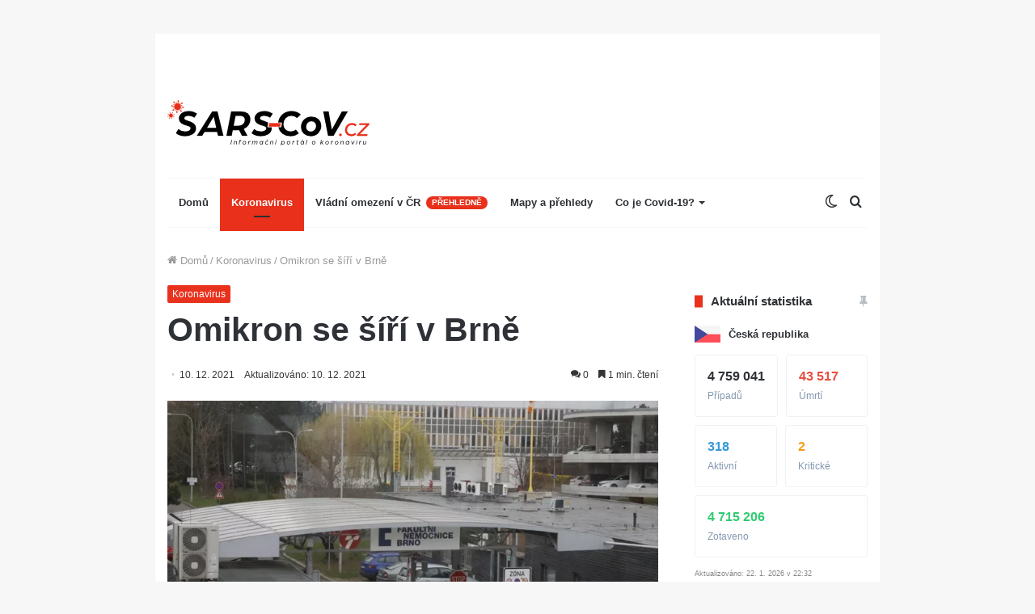

--- FILE ---
content_type: text/html; charset=utf-8
request_url: https://www.google.com/recaptcha/api2/aframe
body_size: 268
content:
<!DOCTYPE HTML><html><head><meta http-equiv="content-type" content="text/html; charset=UTF-8"></head><body><script nonce="R_hHwkQXhuqO7Bdph_zUvg">/** Anti-fraud and anti-abuse applications only. See google.com/recaptcha */ try{var clients={'sodar':'https://pagead2.googlesyndication.com/pagead/sodar?'};window.addEventListener("message",function(a){try{if(a.source===window.parent){var b=JSON.parse(a.data);var c=clients[b['id']];if(c){var d=document.createElement('img');d.src=c+b['params']+'&rc='+(localStorage.getItem("rc::a")?sessionStorage.getItem("rc::b"):"");window.document.body.appendChild(d);sessionStorage.setItem("rc::e",parseInt(sessionStorage.getItem("rc::e")||0)+1);localStorage.setItem("rc::h",'1769117558047');}}}catch(b){}});window.parent.postMessage("_grecaptcha_ready", "*");}catch(b){}</script></body></html>

--- FILE ---
content_type: text/plain; charset=UTF-8
request_url: https://at.teads.tv/fpc?analytics_tag_id=PUB_14462&tfpvi=&gdpr_status=22&gdpr_reason=220&gdpr_consent=&ccpa_consent=&shared_ids=&sv=d656f4a&
body_size: 52
content:
MzZlYzJiYjgtZWM2OC00NWZkLWI5N2EtNmI5YjNlMTZlYzAyIzkw

--- FILE ---
content_type: application/javascript
request_url: https://ads.caroda.io/videoPlayer/caroda.min.js?ctok=3008ef540f4d456a27076fa1f5af5594b5cefbba5e8d54a8ef75f6a1ad08c603370dc2ea&domain=sars-cov.cz&defer=true
body_size: 46998
content:
(function(){;(() => {
  // There are instances in which `define` is monkey patched in customer websites,
  // causing UAParser to think it is running in a Node.js environment.
  const define = undefined
  ;(() => {
    /* UAParser.js v0.7.37
   Copyright © 2012-2021 Faisal Salman <f@faisalman.com>
   MIT License */
!function(s,l){"use strict";function i(i){for(var e={},o=0;o<i.length;o++)e[i[o].toUpperCase()]=i[o];return e}function r(i,e){return typeof i==m&&-1!==H(e).indexOf(H(i))}function b(i,e){if(typeof i==m)return i=i.replace(/^\s\s*/,""),typeof e==d?i:i.substring(0,500)}function w(i,e){for(var o,a,r,n,t,s=0;s<e.length&&!n;){for(var b=e[s],w=e[s+1],d=o=0;d<b.length&&!n&&b[d];)if(n=b[d++].exec(i))for(a=0;a<w.length;a++)t=n[++o],typeof(r=w[a])==u&&0<r.length?2===r.length?typeof r[1]==c?this[r[0]]=r[1].call(this,t):this[r[0]]=r[1]:3===r.length?typeof r[1]!=c||r[1].exec&&r[1].test?this[r[0]]=t?t.replace(r[1],r[2]):l:this[r[0]]=t?r[1].call(this,t,r[2]):l:4===r.length&&(this[r[0]]=t?r[3].call(this,t.replace(r[1],r[2])):l):this[r]=t||l;s+=2}}function e(i,e){for(var o in e)if(typeof e[o]==u&&0<e[o].length){for(var a=0;a<e[o].length;a++)if(r(e[o][a],i))return"?"===o?l:o}else if(r(e[o],i))return"?"===o?l:o;return i}var c="function",d="undefined",u="object",m="string",p="major",h="model",f="name",v="type",g="vendor",x="version",k="architecture",o="console",y="mobile",_="tablet",a="smarttv",n="wearable",t="embedded",T="Amazon",S="Apple",q="ASUS",z="BlackBerry",N="Browser",A="Chrome",E="Firefox",U="Google",C="Huawei",O="LG",j="Microsoft",M="Motorola",P="Opera",R="Samsung",B="Sharp",V="Sony",D="Xiaomi",I="Zebra",L="Facebook",F="Chromium OS",G="Mac OS",H=function(i){return i.toLowerCase()},Z={ME:"4.90","NT 3.11":"NT3.51","NT 4.0":"NT4.0",2e3:"NT 5.0",XP:["NT 5.1","NT 5.2"],Vista:"NT 6.0",7:"NT 6.1",8:"NT 6.2",8.1:"NT 6.3",10:["NT 6.4","NT 10.0"],RT:"ARM"},W={browser:[[/\b(?:crmo|crios)\/([\w\.]+)/i],[x,[f,"Chrome"]],[/edg(?:e|ios|a)?\/([\w\.]+)/i],[x,[f,"Edge"]],[/(opera mini)\/([-\w\.]+)/i,/(opera [mobiletab]{3,6})\b.+version\/([-\w\.]+)/i,/(opera)(?:.+version\/|[\/ ]+)([\w\.]+)/i],[f,x],[/opios[\/ ]+([\w\.]+)/i],[x,[f,P+" Mini"]],[/\bopr\/([\w\.]+)/i],[x,[f,P]],[/\bb[ai]*d(?:uhd|[ub]*[aekoprswx]{5,6})[\/ ]?([\w\.]+)/i],[x,[f,"Baidu"]],[/(kindle)\/([\w\.]+)/i,/(lunascape|maxthon|netfront|jasmine|blazer)[\/ ]?([\w\.]*)/i,/(avant|iemobile|slim)\s?(?:browser)?[\/ ]?([\w\.]*)/i,/(?:ms|\()(ie) ([\w\.]+)/i,/(flock|rockmelt|midori|epiphany|silk|skyfire|bolt|iron|vivaldi|iridium|phantomjs|bowser|quark|qupzilla|falkon|rekonq|puffin|brave|whale(?!.+naver)|qqbrowserlite|qq|duckduckgo)\/([-\w\.]+)/i,/(heytap|ovi)browser\/([\d\.]+)/i,/(weibo)__([\d\.]+)/i],[f,x],[/(?:\buc? ?browser|(?:juc.+)ucweb)[\/ ]?([\w\.]+)/i],[x,[f,"UC"+N]],[/microm.+\bqbcore\/([\w\.]+)/i,/\bqbcore\/([\w\.]+).+microm/i,/micromessenger\/([\w\.]+)/i],[x,[f,"WeChat"]],[/konqueror\/([\w\.]+)/i],[x,[f,"Konqueror"]],[/trident.+rv[: ]([\w\.]{1,9})\b.+like gecko/i],[x,[f,"IE"]],[/ya(?:search)?browser\/([\w\.]+)/i],[x,[f,"Yandex"]],[/slbrowser\/([\w\.]+)/i],[x,[f,"Smart Lenovo "+N]],[/(avast|avg)\/([\w\.]+)/i],[[f,/(.+)/,"$1 Secure "+N],x],[/\bfocus\/([\w\.]+)/i],[x,[f,E+" Focus"]],[/\bopt\/([\w\.]+)/i],[x,[f,P+" Touch"]],[/coc_coc\w+\/([\w\.]+)/i],[x,[f,"Coc Coc"]],[/dolfin\/([\w\.]+)/i],[x,[f,"Dolphin"]],[/coast\/([\w\.]+)/i],[x,[f,P+" Coast"]],[/miuibrowser\/([\w\.]+)/i],[x,[f,"MIUI "+N]],[/fxios\/([-\w\.]+)/i],[x,[f,E]],[/\bqihu|(qi?ho?o?|360)browser/i],[[f,"360 "+N]],[/(oculus|sailfish|huawei|vivo)browser\/([\w\.]+)/i],[[f,/(.+)/,"$1 "+N],x],[/samsungbrowser\/([\w\.]+)/i],[x,[f,R+" Internet"]],[/(comodo_dragon)\/([\w\.]+)/i],[[f,/_/g," "],x],[/metasr[\/ ]?([\d\.]+)/i],[x,[f,"Sogou Explorer"]],[/(sogou)mo\w+\/([\d\.]+)/i],[[f,"Sogou Mobile"],x],[/(electron)\/([\w\.]+) safari/i,/(tesla)(?: qtcarbrowser|\/(20\d\d\.[-\w\.]+))/i,/m?(qqbrowser|2345Explorer)[\/ ]?([\w\.]+)/i],[f,x],[/(lbbrowser)/i,/\[(linkedin)app\]/i],[f],[/((?:fban\/fbios|fb_iab\/fb4a)(?!.+fbav)|;fbav\/([\w\.]+);)/i],[[f,L],x],[/(Klarna)\/([\w\.]+)/i,/(kakao(?:talk|story))[\/ ]([\w\.]+)/i,/(naver)\(.*?(\d+\.[\w\.]+).*\)/i,/safari (line)\/([\w\.]+)/i,/\b(line)\/([\w\.]+)\/iab/i,/(alipay)client\/([\w\.]+)/i,/(chromium|instagram|snapchat)[\/ ]([-\w\.]+)/i],[f,x],[/\bgsa\/([\w\.]+) .*safari\//i],[x,[f,"GSA"]],[/musical_ly(?:.+app_?version\/|_)([\w\.]+)/i],[x,[f,"TikTok"]],[/headlesschrome(?:\/([\w\.]+)| )/i],[x,[f,A+" Headless"]],[/ wv\).+(chrome)\/([\w\.]+)/i],[[f,A+" WebView"],x],[/droid.+ version\/([\w\.]+)\b.+(?:mobile safari|safari)/i],[x,[f,"Android "+N]],[/(chrome|omniweb|arora|[tizenoka]{5} ?browser)\/v?([\w\.]+)/i],[f,x],[/version\/([\w\.\,]+) .*mobile\/\w+ (safari)/i],[x,[f,"Mobile Safari"]],[/version\/([\w(\.|\,)]+) .*(mobile ?safari|safari)/i],[x,f],[/webkit.+?(mobile ?safari|safari)(\/[\w\.]+)/i],[f,[x,e,{"1.0":"/8",1.2:"/1",1.3:"/3","2.0":"/412","2.0.2":"/416","2.0.3":"/417","2.0.4":"/419","?":"/"}]],[/(webkit|khtml)\/([\w\.]+)/i],[f,x],[/(navigator|netscape\d?)\/([-\w\.]+)/i],[[f,"Netscape"],x],[/mobile vr; rv:([\w\.]+)\).+firefox/i],[x,[f,E+" Reality"]],[/ekiohf.+(flow)\/([\w\.]+)/i,/(swiftfox)/i,/(icedragon|iceweasel|camino|chimera|fennec|maemo browser|minimo|conkeror|klar)[\/ ]?([\w\.\+]+)/i,/(seamonkey|k-meleon|icecat|iceape|firebird|phoenix|palemoon|basilisk|waterfox)\/([-\w\.]+)$/i,/(firefox)\/([\w\.]+)/i,/(mozilla)\/([\w\.]+) .+rv\:.+gecko\/\d+/i,/(polaris|lynx|dillo|icab|doris|amaya|w3m|netsurf|sleipnir|obigo|mosaic|(?:go|ice|up)[\. ]?browser)[-\/ ]?v?([\w\.]+)/i,/(links) \(([\w\.]+)/i,/panasonic;(viera)/i],[f,x],[/(cobalt)\/([\w\.]+)/i],[f,[x,/master.|lts./,""]]],cpu:[[/(?:(amd|x(?:(?:86|64)[-_])?|wow|win)64)[;\)]/i],[[k,"amd64"]],[/(ia32(?=;))/i],[[k,H]],[/((?:i[346]|x)86)[;\)]/i],[[k,"ia32"]],[/\b(aarch64|arm(v?8e?l?|_?64))\b/i],[[k,"arm64"]],[/\b(arm(?:v[67])?ht?n?[fl]p?)\b/i],[[k,"armhf"]],[/windows (ce|mobile); ppc;/i],[[k,"arm"]],[/((?:ppc|powerpc)(?:64)?)(?: mac|;|\))/i],[[k,/ower/,"",H]],[/(sun4\w)[;\)]/i],[[k,"sparc"]],[/((?:avr32|ia64(?=;))|68k(?=\))|\barm(?=v(?:[1-7]|[5-7]1)l?|;|eabi)|(?=atmel )avr|(?:irix|mips|sparc)(?:64)?\b|pa-risc)/i],[[k,H]]],device:[[/\b(sch-i[89]0\d|shw-m380s|sm-[ptx]\w{2,4}|gt-[pn]\d{2,4}|sgh-t8[56]9|nexus 10)/i],[h,[g,R],[v,_]],[/\b((?:s[cgp]h|gt|sm)-\w+|sc[g-]?[\d]+a?|galaxy nexus)/i,/samsung[- ]([-\w]+)/i,/sec-(sgh\w+)/i],[h,[g,R],[v,y]],[/(?:\/|\()(ip(?:hone|od)[\w, ]*)(?:\/|;)/i],[h,[g,S],[v,y]],[/\((ipad);[-\w\),; ]+apple/i,/applecoremedia\/[\w\.]+ \((ipad)/i,/\b(ipad)\d\d?,\d\d?[;\]].+ios/i],[h,[g,S],[v,_]],[/(macintosh);/i],[h,[g,S]],[/\b(sh-?[altvz]?\d\d[a-ekm]?)/i],[h,[g,B],[v,y]],[/\b((?:ag[rs][23]?|bah2?|sht?|btv)-a?[lw]\d{2})\b(?!.+d\/s)/i],[h,[g,C],[v,_]],[/(?:huawei|honor)([-\w ]+)[;\)]/i,/\b(nexus 6p|\w{2,4}e?-[atu]?[ln][\dx][012359c][adn]?)\b(?!.+d\/s)/i],[h,[g,C],[v,y]],[/\b(poco[\w ]+|m2\d{3}j\d\d[a-z]{2})(?: bui|\))/i,/\b; (\w+) build\/hm\1/i,/\b(hm[-_ ]?note?[_ ]?(?:\d\w)?) bui/i,/\b(redmi[\-_ ]?(?:note|k)?[\w_ ]+)(?: bui|\))/i,/oid[^\)]+; (m?[12][0-389][01]\w{3,6}[c-y])( bui|; wv|\))/i,/\b(mi[-_ ]?(?:a\d|one|one[_ ]plus|note lte|max|cc)?[_ ]?(?:\d?\w?)[_ ]?(?:plus|se|lite)?)(?: bui|\))/i],[[h,/_/g," "],[g,D],[v,y]],[/oid[^\)]+; (2\d{4}(283|rpbf)[cgl])( bui|\))/i,/\b(mi[-_ ]?(?:pad)(?:[\w_ ]+))(?: bui|\))/i],[[h,/_/g," "],[g,D],[v,_]],[/; (\w+) bui.+ oppo/i,/\b(cph[12]\d{3}|p(?:af|c[al]|d\w|e[ar])[mt]\d0|x9007|a101op)\b/i],[h,[g,"OPPO"],[v,y]],[/vivo (\w+)(?: bui|\))/i,/\b(v[12]\d{3}\w?[at])(?: bui|;)/i],[h,[g,"Vivo"],[v,y]],[/\b(rmx[1-3]\d{3})(?: bui|;|\))/i],[h,[g,"Realme"],[v,y]],[/\b(milestone|droid(?:[2-4x]| (?:bionic|x2|pro|razr))?:?( 4g)?)\b[\w ]+build\//i,/\bmot(?:orola)?[- ](\w*)/i,/((?:moto[\w\(\) ]+|xt\d{3,4}|nexus 6)(?= bui|\)))/i],[h,[g,M],[v,y]],[/\b(mz60\d|xoom[2 ]{0,2}) build\//i],[h,[g,M],[v,_]],[/((?=lg)?[vl]k\-?\d{3}) bui| 3\.[-\w; ]{10}lg?-([06cv9]{3,4})/i],[h,[g,O],[v,_]],[/(lm(?:-?f100[nv]?|-[\w\.]+)(?= bui|\))|nexus [45])/i,/\blg[-e;\/ ]+((?!browser|netcast|android tv)\w+)/i,/\blg-?([\d\w]+) bui/i],[h,[g,O],[v,y]],[/(ideatab[-\w ]+)/i,/lenovo ?(s[56]000[-\w]+|tab(?:[\w ]+)|yt[-\d\w]{6}|tb[-\d\w]{6})/i],[h,[g,"Lenovo"],[v,_]],[/(?:maemo|nokia).*(n900|lumia \d+)/i,/nokia[-_ ]?([-\w\.]*)/i],[[h,/_/g," "],[g,"Nokia"],[v,y]],[/(pixel c)\b/i],[h,[g,U],[v,_]],[/droid.+; (pixel[\daxl ]{0,6})(?: bui|\))/i],[h,[g,U],[v,y]],[/droid.+ (a?\d[0-2]{2}so|[c-g]\d{4}|so[-gl]\w+|xq-a\w[4-7][12])(?= bui|\).+chrome\/(?![1-6]{0,1}\d\.))/i],[h,[g,V],[v,y]],[/sony tablet [ps]/i,/\b(?:sony)?sgp\w+(?: bui|\))/i],[[h,"Xperia Tablet"],[g,V],[v,_]],[/ (kb2005|in20[12]5|be20[12][59])\b/i,/(?:one)?(?:plus)? (a\d0\d\d)(?: b|\))/i],[h,[g,"OnePlus"],[v,y]],[/(alexa)webm/i,/(kf[a-z]{2}wi|aeo[c-r]{2})( bui|\))/i,/(kf[a-z]+)( bui|\)).+silk\//i],[h,[g,T],[v,_]],[/((?:sd|kf)[0349hijorstuw]+)( bui|\)).+silk\//i],[[h,/(.+)/g,"Fire Phone $1"],[g,T],[v,y]],[/(playbook);[-\w\),; ]+(rim)/i],[h,g,[v,_]],[/\b((?:bb[a-f]|st[hv])100-\d)/i,/\(bb10; (\w+)/i],[h,[g,z],[v,y]],[/(?:\b|asus_)(transfo[prime ]{4,10} \w+|eeepc|slider \w+|nexus 7|padfone|p00[cj])/i],[h,[g,q],[v,_]],[/ (z[bes]6[027][012][km][ls]|zenfone \d\w?)\b/i],[h,[g,q],[v,y]],[/(nexus 9)/i],[h,[g,"HTC"],[v,_]],[/(htc)[-;_ ]{1,2}([\w ]+(?=\)| bui)|\w+)/i,/(zte)[- ]([\w ]+?)(?: bui|\/|\))/i,/(alcatel|geeksphone|nexian|panasonic(?!(?:;|\.))|sony(?!-bra))[-_ ]?([-\w]*)/i],[g,[h,/_/g," "],[v,y]],[/droid.+; ([ab][1-7]-?[0178a]\d\d?)/i],[h,[g,"Acer"],[v,_]],[/droid.+; (m[1-5] note) bui/i,/\bmz-([-\w]{2,})/i],[h,[g,"Meizu"],[v,y]],[/; ((?:power )?armor(?:[\w ]{0,8}))(?: bui|\))/i],[h,[g,"Ulefone"],[v,y]],[/(blackberry|benq|palm(?=\-)|sonyericsson|acer|asus|dell|meizu|motorola|polytron|infinix|tecno)[-_ ]?([-\w]*)/i,/(hp) ([\w ]+\w)/i,/(asus)-?(\w+)/i,/(microsoft); (lumia[\w ]+)/i,/(lenovo)[-_ ]?([-\w]+)/i,/(jolla)/i,/(oppo) ?([\w ]+) bui/i],[g,h,[v,y]],[/(kobo)\s(ereader|touch)/i,/(archos) (gamepad2?)/i,/(hp).+(touchpad(?!.+tablet)|tablet)/i,/(kindle)\/([\w\.]+)/i,/(nook)[\w ]+build\/(\w+)/i,/(dell) (strea[kpr\d ]*[\dko])/i,/(le[- ]+pan)[- ]+(\w{1,9}) bui/i,/(trinity)[- ]*(t\d{3}) bui/i,/(gigaset)[- ]+(q\w{1,9}) bui/i,/(vodafone) ([\w ]+)(?:\)| bui)/i],[g,h,[v,_]],[/(surface duo)/i],[h,[g,j],[v,_]],[/droid [\d\.]+; (fp\du?)(?: b|\))/i],[h,[g,"Fairphone"],[v,y]],[/(u304aa)/i],[h,[g,"AT&T"],[v,y]],[/\bsie-(\w*)/i],[h,[g,"Siemens"],[v,y]],[/\b(rct\w+) b/i],[h,[g,"RCA"],[v,_]],[/\b(venue[\d ]{2,7}) b/i],[h,[g,"Dell"],[v,_]],[/\b(q(?:mv|ta)\w+) b/i],[h,[g,"Verizon"],[v,_]],[/\b(?:barnes[& ]+noble |bn[rt])([\w\+ ]*) b/i],[h,[g,"Barnes & Noble"],[v,_]],[/\b(tm\d{3}\w+) b/i],[h,[g,"NuVision"],[v,_]],[/\b(k88) b/i],[h,[g,"ZTE"],[v,_]],[/\b(nx\d{3}j) b/i],[h,[g,"ZTE"],[v,y]],[/\b(gen\d{3}) b.+49h/i],[h,[g,"Swiss"],[v,y]],[/\b(zur\d{3}) b/i],[h,[g,"Swiss"],[v,_]],[/\b((zeki)?tb.*\b) b/i],[h,[g,"Zeki"],[v,_]],[/\b([yr]\d{2}) b/i,/\b(dragon[- ]+touch |dt)(\w{5}) b/i],[[g,"Dragon Touch"],h,[v,_]],[/\b(ns-?\w{0,9}) b/i],[h,[g,"Insignia"],[v,_]],[/\b((nxa|next)-?\w{0,9}) b/i],[h,[g,"NextBook"],[v,_]],[/\b(xtreme\_)?(v(1[045]|2[015]|[3469]0|7[05])) b/i],[[g,"Voice"],h,[v,y]],[/\b(lvtel\-)?(v1[12]) b/i],[[g,"LvTel"],h,[v,y]],[/\b(ph-1) /i],[h,[g,"Essential"],[v,y]],[/\b(v(100md|700na|7011|917g).*\b) b/i],[h,[g,"Envizen"],[v,_]],[/\b(trio[-\w\. ]+) b/i],[h,[g,"MachSpeed"],[v,_]],[/\btu_(1491) b/i],[h,[g,"Rotor"],[v,_]],[/(shield[\w ]+) b/i],[h,[g,"Nvidia"],[v,_]],[/(sprint) (\w+)/i],[g,h,[v,y]],[/(kin\.[onetw]{3})/i],[[h,/\./g," "],[g,j],[v,y]],[/droid.+; (cc6666?|et5[16]|mc[239][23]x?|vc8[03]x?)\)/i],[h,[g,I],[v,_]],[/droid.+; (ec30|ps20|tc[2-8]\d[kx])\)/i],[h,[g,I],[v,y]],[/smart-tv.+(samsung)/i],[g,[v,a]],[/hbbtv.+maple;(\d+)/i],[[h,/^/,"SmartTV"],[g,R],[v,a]],[/(nux; netcast.+smarttv|lg (netcast\.tv-201\d|android tv))/i],[[g,O],[v,a]],[/(apple) ?tv/i],[g,[h,S+" TV"],[v,a]],[/crkey/i],[[h,A+"cast"],[g,U],[v,a]],[/droid.+aft(\w+)( bui|\))/i],[h,[g,T],[v,a]],[/\(dtv[\);].+(aquos)/i,/(aquos-tv[\w ]+)\)/i],[h,[g,B],[v,a]],[/(bravia[\w ]+)( bui|\))/i],[h,[g,V],[v,a]],[/(mitv-\w{5}) bui/i],[h,[g,D],[v,a]],[/Hbbtv.*(technisat) (.*);/i],[g,h,[v,a]],[/\b(roku)[\dx]*[\)\/]((?:dvp-)?[\d\.]*)/i,/hbbtv\/\d+\.\d+\.\d+ +\([\w\+ ]*; *([\w\d][^;]*);([^;]*)/i],[[g,b],[h,b],[v,a]],[/\b(android tv|smart[- ]?tv|opera tv|tv; rv:)\b/i],[[v,a]],[/(ouya)/i,/(nintendo) ([wids3utch]+)/i],[g,h,[v,o]],[/droid.+; (shield) bui/i],[h,[g,"Nvidia"],[v,o]],[/(playstation [345portablevi]+)/i],[h,[g,V],[v,o]],[/\b(xbox(?: one)?(?!; xbox))[\); ]/i],[h,[g,j],[v,o]],[/((pebble))app/i],[g,h,[v,n]],[/(watch)(?: ?os[,\/]|\d,\d\/)[\d\.]+/i],[h,[g,S],[v,n]],[/droid.+; (glass) \d/i],[h,[g,U],[v,n]],[/droid.+; (wt63?0{2,3})\)/i],[h,[g,I],[v,n]],[/(quest( 2| pro)?)/i],[h,[g,L],[v,n]],[/(tesla)(?: qtcarbrowser|\/[-\w\.]+)/i],[g,[v,t]],[/(aeobc)\b/i],[h,[g,T],[v,t]],[/droid .+?; ([^;]+?)(?: bui|; wv\)|\) applew).+? mobile safari/i],[h,[v,y]],[/droid .+?; ([^;]+?)(?: bui|\) applew).+?(?! mobile) safari/i],[h,[v,_]],[/\b((tablet|tab)[;\/]|focus\/\d(?!.+mobile))/i],[[v,_]],[/(phone|mobile(?:[;\/]| [ \w\/\.]*safari)|pda(?=.+windows ce))/i],[[v,y]],[/(android[-\w\. ]{0,9});.+buil/i],[h,[g,"Generic"]]],engine:[[/windows.+ edge\/([\w\.]+)/i],[x,[f,"EdgeHTML"]],[/webkit\/537\.36.+chrome\/(?!27)([\w\.]+)/i],[x,[f,"Blink"]],[/(presto)\/([\w\.]+)/i,/(webkit|trident|netfront|netsurf|amaya|lynx|w3m|goanna)\/([\w\.]+)/i,/ekioh(flow)\/([\w\.]+)/i,/(khtml|tasman|links)[\/ ]\(?([\w\.]+)/i,/(icab)[\/ ]([23]\.[\d\.]+)/i,/\b(libweb)/i],[f,x],[/rv\:([\w\.]{1,9})\b.+(gecko)/i],[x,f]],os:[[/microsoft (windows) (vista|xp)/i],[f,x],[/(windows (?:phone(?: os)?|mobile))[\/ ]?([\d\.\w ]*)/i],[f,[x,e,Z]],[/windows nt 6\.2; (arm)/i,/windows[\/ ]?([ntce\d\. ]+\w)(?!.+xbox)/i,/(?:win(?=3|9|n)|win 9x )([nt\d\.]+)/i],[[x,e,Z],[f,"Windows"]],[/ip[honead]{2,4}\b(?:.*os ([\w]+) like mac|; opera)/i,/(?:ios;fbsv\/|iphone.+ios[\/ ])([\d\.]+)/i,/cfnetwork\/.+darwin/i],[[x,/_/g,"."],[f,"iOS"]],[/(mac os x) ?([\w\. ]*)/i,/(macintosh|mac_powerpc\b)(?!.+haiku)/i],[[f,G],[x,/_/g,"."]],[/droid ([\w\.]+)\b.+(android[- ]x86|harmonyos)/i],[x,f],[/(android|webos|qnx|bada|rim tablet os|maemo|meego|sailfish)[-\/ ]?([\w\.]*)/i,/(blackberry)\w*\/([\w\.]*)/i,/(tizen|kaios)[\/ ]([\w\.]+)/i,/\((series40);/i],[f,x],[/\(bb(10);/i],[x,[f,z]],[/(?:symbian ?os|symbos|s60(?=;)|series60)[-\/ ]?([\w\.]*)/i],[x,[f,"Symbian"]],[/mozilla\/[\d\.]+ \((?:mobile|tablet|tv|mobile; [\w ]+); rv:.+ gecko\/([\w\.]+)/i],[x,[f,E+" OS"]],[/web0s;.+rt(tv)/i,/\b(?:hp)?wos(?:browser)?\/([\w\.]+)/i],[x,[f,"webOS"]],[/watch(?: ?os[,\/]|\d,\d\/)([\d\.]+)/i],[x,[f,"watchOS"]],[/crkey\/([\d\.]+)/i],[x,[f,A+"cast"]],[/(cros) [\w]+(?:\)| ([\w\.]+)\b)/i],[[f,F],x],[/panasonic;(viera)/i,/(netrange)mmh/i,/(nettv)\/(\d+\.[\w\.]+)/i,/(nintendo|playstation) ([wids345portablevuch]+)/i,/(xbox); +xbox ([^\);]+)/i,/\b(joli|palm)\b ?(?:os)?\/?([\w\.]*)/i,/(mint)[\/\(\) ]?(\w*)/i,/(mageia|vectorlinux)[; ]/i,/([kxln]?ubuntu|debian|suse|opensuse|gentoo|arch(?= linux)|slackware|fedora|mandriva|centos|pclinuxos|red ?hat|zenwalk|linpus|raspbian|plan 9|minix|risc os|contiki|deepin|manjaro|elementary os|sabayon|linspire)(?: gnu\/linux)?(?: enterprise)?(?:[- ]linux)?(?:-gnu)?[-\/ ]?(?!chrom|package)([-\w\.]*)/i,/(hurd|linux) ?([\w\.]*)/i,/(gnu) ?([\w\.]*)/i,/\b([-frentopcghs]{0,5}bsd|dragonfly)[\/ ]?(?!amd|[ix346]{1,2}86)([\w\.]*)/i,/(haiku) (\w+)/i],[f,x],[/(sunos) ?([\w\.\d]*)/i],[[f,"Solaris"],x],[/((?:open)?solaris)[-\/ ]?([\w\.]*)/i,/(aix) ((\d)(?=\.|\)| )[\w\.])*/i,/\b(beos|os\/2|amigaos|morphos|openvms|fuchsia|hp-ux|serenityos)/i,/(unix) ?([\w\.]*)/i],[f,x]]},$=function(i,e){if(typeof i==u&&(e=i,i=l),!(this instanceof $))return new $(i,e).getResult();var o=typeof s!=d&&s.navigator?s.navigator:l,a=i||(o&&o.userAgent?o.userAgent:""),r=o&&o.userAgentData?o.userAgentData:l,n=e?function(i,e){var o,a={};for(o in i)e[o]&&e[o].length%2==0?a[o]=e[o].concat(i[o]):a[o]=i[o];return a}(W,e):W,t=o&&o.userAgent==a;return this.getBrowser=function(){var i,e={};return e[f]=l,e[x]=l,w.call(e,a,n.browser),e[p]=typeof(i=e[x])==m?i.replace(/[^\d\.]/g,"").split(".")[0]:l,t&&o&&o.brave&&typeof o.brave.isBrave==c&&(e[f]="Brave"),e},this.getCPU=function(){var i={};return i[k]=l,w.call(i,a,n.cpu),i},this.getDevice=function(){var i={};return i[g]=l,i[h]=l,i[v]=l,w.call(i,a,n.device),t&&!i[v]&&r&&r.mobile&&(i[v]=y),t&&"Macintosh"==i[h]&&o&&typeof o.standalone!=d&&o.maxTouchPoints&&2<o.maxTouchPoints&&(i[h]="iPad",i[v]=_),i},this.getEngine=function(){var i={};return i[f]=l,i[x]=l,w.call(i,a,n.engine),i},this.getOS=function(){var i={};return i[f]=l,i[x]=l,w.call(i,a,n.os),t&&!i[f]&&r&&"Unknown"!=r.platform&&(i[f]=r.platform.replace(/chrome os/i,F).replace(/macos/i,G)),i},this.getResult=function(){return{ua:this.getUA(),browser:this.getBrowser(),engine:this.getEngine(),os:this.getOS(),device:this.getDevice(),cpu:this.getCPU()}},this.getUA=function(){return a},this.setUA=function(i){return a=typeof i==m&&500<i.length?b(i,500):i,this},this.setUA(a),this};$.VERSION="0.7.37",$.BROWSER=i([f,x,p]),$.CPU=i([k]),$.DEVICE=i([h,g,v,o,y,a,_,n,t]),$.ENGINE=$.OS=i([f,x]),typeof exports!=d?(typeof module!=d&&module.exports&&(exports=module.exports=$),exports.UAParser=$):typeof define==c&&define.amd?define(function(){return $}):typeof s!=d&&(s.UAParser=$);var X,K=typeof s!=d&&(s.jQuery||s.Zepto);K&&!K.ua&&(X=new $,K.ua=X.getResult(),K.ua.get=function(){return X.getUA()},K.ua.set=function(i){X.setUA(i);var e,o=X.getResult();for(e in o)K.ua[e]=o[e]})}("object"==typeof window?window:this);
  })()
})()

var config = {"carodaIsDebug":false,"carodaDomain":"api.caroda.io","carodaDomainCdn":"ads.caroda.io","carodaWebsiteDomain":"sars-cov.cz","carodaContributorToken":"3008ef540f4d456a27076fa1f5af5594b5cefbba5e8d54a8ef75f6a1ad08c603370dc2ea","carodaIntegrationAsset":"opzcd56901d9998f3","carodaLibraryVersion":{"hex":"6361726f64612d323032362d30312d32325431353a31343a32322e3231395a","raw":"caroda-2026-01-22T15:14:22.219Z"},"carodaExperimentalLibraryVersion":{"hex":"","raw":""},"carodaPlayerCdnUrl":"https://ads.caroda.io/videoPlayer/v/e1286e03b5aec700c51b5fab063fe9e96361726f64612d323032362d30312d32325431353a31343a32322e3231395a/s/2/static.min.js","carodaExperimentalPlayerCdnUrl":"","carodaContentPlayerCdnUrl":"https://ads.caroda.io/videoPlayer/v/e1286e03b5aec700c51b5fab063fe9e96361726f64612d323032362d30312d32325431353a31343a32322e3231395a/s/2/contentPlayer.min.js","carodaImaPlayerCdnUrl":"https://ads.caroda.io/videoPlayer/v/e1286e03b5aec700c51b5fab063fe9e96361726f64612d323032362d30312d32325431353a31343a32322e3231395a/s/2/imaPlayer.min.js","carodaVastVpaidPlayerCdnUrl":"https://ads.caroda.io/videoPlayer/v/e1286e03b5aec700c51b5fab063fe9e96361726f64612d323032362d30312d32325431353a31343a32322e3231395a/s/2/vastVpaidPlayer.min.js","carodaInstreamPositions":[],"carodaIntegrationRecord":{"domain":"sars-cov.cz","whitelist":[],"blacklist":[],"monetizedBy":[],"code":[],"outstreamPlacements":[{"id":"opzcd56901d9998f3","code":null,"whitelistGlobs":[],"blacklistGlobs":[],"maximumAdLength":null,"videoContentCollectionId":null,"integrationType":"custom","integrationTypeConfig":{}}],"instreamPlacements":[]},"carodaCanUseExperimentalBranch":false,"carodaExperiments":[{"id":"expb0bca8efd2d72b","type":"gamVideoDemandConfig","tag":"gamVideoDemandConfig_gamAccount_22907767958_vpmute_0 when possible_plcmt_1 when vpmute=0_playWithVolume_Min. volume_priority_10_minVolumeAsPercentage_0.15_100","allocation":100,"parameters":[{"name":"gamAccount","value":"22907767958"},{"name":"vpmute","value":"0 when possible"},{"name":"plcmt","value":"1 when vpmute=0"},{"name":"playWithVolume","value":"Min. volume"},{"name":"priority","value":10},{"name":"minVolumeAsPercentage","value":0.15}]},{"id":"expb0bcb283c6f911","type":"gamVideoDemandConfig","tag":"gamVideoDemandConfig_gamAccount_187332344_vpmute_0 when possible_plcmt_Do not set_playWithVolume_Min. volume_priority_10_minVolumeAsPercentage_0.15_100","allocation":100,"parameters":[{"name":"gamAccount","value":"187332344"},{"name":"vpmute","value":"0 when possible"},{"name":"plcmt","value":"Do not set"},{"name":"playWithVolume","value":"Min. volume"},{"name":"priority","value":10},{"name":"minVolumeAsPercentage","value":0.15}]},{"id":"expb2deb89b5bcbda","type":"defaultDesktopBannedFormats","tag":"defaultDesktopBannedFormats_bannedFormats_none_100","allocation":100,"parameters":[{"name":"bannedFormats","value":"none"}]},{"id":"expb446b20837f6ce","type":"setPlcmtBasedOnVpmute","tag":"setPlcmtBasedOnVpmute_gamAccount_22907767958_50","allocation":50,"parameters":[{"name":"gamAccount","value":"22907767958"}]},{"id":"expb509ecb6b328c0","type":"forceWhenInView","tag":"forceWhenInView_executionThreshold_33vh_applyTo_inviewGam_100","allocation":100,"parameters":[{"name":"executionThreshold","value":"33vh"},{"name":"applyTo","value":"inviewGam"}]},{"id":"expb590efbb63ea85","type":"unmutedMinVolume_v3","tag":"unmutedMinVolume_v3_playUnmuted_applyTo_inviewGam_volume_0.0015_100","allocation":100,"parameters":[{"name":"playUnmuted","value":true},{"name":"applyTo","value":"inviewGam"},{"name":"volume","value":"0.0015"}]}],"carodaDefer":true,"carodaImaSdkVersion":"3.738.0","carodaCountry":"-","carodaTargetingProfile":{},"carodaCampaigns":{"sars-cov.cz":{"opzcd56901d9998f3":[{"CampaignId":"czc38069e1051f5f","Title":"HB-sars-cov.cz - TT Adform* - banner","TrackingHooks":[{"VastEvent":"click_tracking","TrackingUrl":"https://data.caroda.io/api/hit.gif?campaignId=czc38069e1051f5f&ctok=3008ef540f4d456a27076fa1f5af5594b5cefbba5e8d54a8ef75f6a1ad08c603370dc2ea&domainName=sars-cov.cz&eventType=click_tracking&placementId=opzcd56901d9998f3&type=tracking"},{"VastEvent":"close_linear","TrackingUrl":"https://data.caroda.io/api/hit.gif?campaignId=czc38069e1051f5f&ctok=3008ef540f4d456a27076fa1f5af5594b5cefbba5e8d54a8ef75f6a1ad08c603370dc2ea&domainName=sars-cov.cz&eventType=close_linear&placementId=opzcd56901d9998f3&type=tracking"},{"VastEvent":"collapse","TrackingUrl":"https://data.caroda.io/api/hit.gif?campaignId=czc38069e1051f5f&ctok=3008ef540f4d456a27076fa1f5af5594b5cefbba5e8d54a8ef75f6a1ad08c603370dc2ea&domainName=sars-cov.cz&eventType=collapse&placementId=opzcd56901d9998f3&type=tracking"},{"VastEvent":"complete","TrackingUrl":"https://data.caroda.io/api/hit.gif?campaignId=czc38069e1051f5f&ctok=3008ef540f4d456a27076fa1f5af5594b5cefbba5e8d54a8ef75f6a1ad08c603370dc2ea&domainName=sars-cov.cz&eventType=complete&placementId=opzcd56901d9998f3&type=tracking"},{"VastEvent":"creative_view","TrackingUrl":"https://data.caroda.io/api/hit.gif?campaignId=czc38069e1051f5f&ctok=3008ef540f4d456a27076fa1f5af5594b5cefbba5e8d54a8ef75f6a1ad08c603370dc2ea&domainName=sars-cov.cz&eventType=creative_view&placementId=opzcd56901d9998f3&type=tracking"},{"VastEvent":"exit_fullscreen","TrackingUrl":"https://data.caroda.io/api/hit.gif?campaignId=czc38069e1051f5f&ctok=3008ef540f4d456a27076fa1f5af5594b5cefbba5e8d54a8ef75f6a1ad08c603370dc2ea&domainName=sars-cov.cz&eventType=exit_fullscreen&placementId=opzcd56901d9998f3&type=tracking"},{"VastEvent":"expand","TrackingUrl":"https://data.caroda.io/api/hit.gif?campaignId=czc38069e1051f5f&ctok=3008ef540f4d456a27076fa1f5af5594b5cefbba5e8d54a8ef75f6a1ad08c603370dc2ea&domainName=sars-cov.cz&eventType=expand&placementId=opzcd56901d9998f3&type=tracking"},{"VastEvent":"first_quartile","TrackingUrl":"https://data.caroda.io/api/hit.gif?campaignId=czc38069e1051f5f&ctok=3008ef540f4d456a27076fa1f5af5594b5cefbba5e8d54a8ef75f6a1ad08c603370dc2ea&domainName=sars-cov.cz&eventType=first_quartile&placementId=opzcd56901d9998f3&type=tracking"},{"VastEvent":"fullscreen","TrackingUrl":"https://data.caroda.io/api/hit.gif?campaignId=czc38069e1051f5f&ctok=3008ef540f4d456a27076fa1f5af5594b5cefbba5e8d54a8ef75f6a1ad08c603370dc2ea&domainName=sars-cov.cz&eventType=fullscreen&placementId=opzcd56901d9998f3&type=tracking"},{"VastEvent":"impression","TrackingUrl":"https://data.caroda.io/api/hit.gif?campaignId=czc38069e1051f5f&ctok=3008ef540f4d456a27076fa1f5af5594b5cefbba5e8d54a8ef75f6a1ad08c603370dc2ea&domainName=sars-cov.cz&eventType=impression&placementId=opzcd56901d9998f3&type=tracking&speed=1"},{"VastEvent":"midpoint","TrackingUrl":"https://data.caroda.io/api/hit.gif?campaignId=czc38069e1051f5f&ctok=3008ef540f4d456a27076fa1f5af5594b5cefbba5e8d54a8ef75f6a1ad08c603370dc2ea&domainName=sars-cov.cz&eventType=midpoint&placementId=opzcd56901d9998f3&type=tracking"},{"VastEvent":"mute","TrackingUrl":"https://data.caroda.io/api/hit.gif?campaignId=czc38069e1051f5f&ctok=3008ef540f4d456a27076fa1f5af5594b5cefbba5e8d54a8ef75f6a1ad08c603370dc2ea&domainName=sars-cov.cz&eventType=mute&placementId=opzcd56901d9998f3&type=tracking"},{"VastEvent":"pause","TrackingUrl":"https://data.caroda.io/api/hit.gif?campaignId=czc38069e1051f5f&ctok=3008ef540f4d456a27076fa1f5af5594b5cefbba5e8d54a8ef75f6a1ad08c603370dc2ea&domainName=sars-cov.cz&eventType=pause&placementId=opzcd56901d9998f3&type=tracking"},{"VastEvent":"resume","TrackingUrl":"https://data.caroda.io/api/hit.gif?campaignId=czc38069e1051f5f&ctok=3008ef540f4d456a27076fa1f5af5594b5cefbba5e8d54a8ef75f6a1ad08c603370dc2ea&domainName=sars-cov.cz&eventType=resume&placementId=opzcd56901d9998f3&type=tracking"},{"VastEvent":"rewind","TrackingUrl":"https://data.caroda.io/api/hit.gif?campaignId=czc38069e1051f5f&ctok=3008ef540f4d456a27076fa1f5af5594b5cefbba5e8d54a8ef75f6a1ad08c603370dc2ea&domainName=sars-cov.cz&eventType=rewind&placementId=opzcd56901d9998f3&type=tracking"},{"VastEvent":"skip","TrackingUrl":"https://data.caroda.io/api/hit.gif?campaignId=czc38069e1051f5f&ctok=3008ef540f4d456a27076fa1f5af5594b5cefbba5e8d54a8ef75f6a1ad08c603370dc2ea&domainName=sars-cov.cz&eventType=skip&placementId=opzcd56901d9998f3&type=tracking"},{"VastEvent":"start","TrackingUrl":"https://data.caroda.io/api/hit.gif?campaignId=czc38069e1051f5f&ctok=3008ef540f4d456a27076fa1f5af5594b5cefbba5e8d54a8ef75f6a1ad08c603370dc2ea&domainName=sars-cov.cz&eventType=start&placementId=opzcd56901d9998f3&type=tracking"},{"VastEvent":"third_quartile","TrackingUrl":"https://data.caroda.io/api/hit.gif?campaignId=czc38069e1051f5f&ctok=3008ef540f4d456a27076fa1f5af5594b5cefbba5e8d54a8ef75f6a1ad08c603370dc2ea&domainName=sars-cov.cz&eventType=third_quartile&placementId=opzcd56901d9998f3&type=tracking"},{"VastEvent":"unmute","TrackingUrl":"https://data.caroda.io/api/hit.gif?campaignId=czc38069e1051f5f&ctok=3008ef540f4d456a27076fa1f5af5594b5cefbba5e8d54a8ef75f6a1ad08c603370dc2ea&domainName=sars-cov.cz&eventType=unmute&placementId=opzcd56901d9998f3&type=tracking"}],"Priority":1,"AdType":"banner","OverrideSkipBehavior":"none","CappingEventType":"impression","LastCappingEventTypeModification":"2023-05-24T00:00:00.000Z","Ctok":"3008ef540f4d456a27076fa1f5af5594b5cefbba5e8d54a8ef75f6a1ad08c603370dc2ea","Schedule":{"Default":[1,1,1,1,1,1,1,1,1,1,1,1,1,1,1,1,1,1,1,1,1,1,1,1]},"PathGlobs":[],"PathBlacklistGlobs":[],"Speed":1,"TargetingRules":[],"RunContext":"browser","SchainNodes":[],"InviewGamInstreamEmulation":true,"ClientGamInstreamEmulation":false,"Restricted":false,"FromPlaceholderCampaign":false,"PrebidParamsJson":"{\n    \"bidder\": \"adf\",\n    \"params\": {\n        \"mid\": 1304814\n    }\n}","PrebidMinimumPriceFloor":80,"PrebidMinimumPriceFloorCurrency":"CZK","Type":"prebid","AssetId":"opzcd56901d9998f3","AssetTitle":"default","AssetWhitelistGlobs":[],"AssetBlacklistGlobs":[]},{"CampaignId":"czc38069e132acd3","Title":"HB-sars-cov.cz - NT Adform* - banner","TrackingHooks":[{"VastEvent":"click_tracking","TrackingUrl":"https://data.caroda.io/api/hit.gif?campaignId=czc38069e132acd3&ctok=3008ef540f4d456a27076fa1f5af5594b5cefbba5e8d54a8ef75f6a1ad08c603370dc2ea&domainName=sars-cov.cz&eventType=click_tracking&placementId=opzcd56901d9998f3&type=tracking"},{"VastEvent":"close_linear","TrackingUrl":"https://data.caroda.io/api/hit.gif?campaignId=czc38069e132acd3&ctok=3008ef540f4d456a27076fa1f5af5594b5cefbba5e8d54a8ef75f6a1ad08c603370dc2ea&domainName=sars-cov.cz&eventType=close_linear&placementId=opzcd56901d9998f3&type=tracking"},{"VastEvent":"collapse","TrackingUrl":"https://data.caroda.io/api/hit.gif?campaignId=czc38069e132acd3&ctok=3008ef540f4d456a27076fa1f5af5594b5cefbba5e8d54a8ef75f6a1ad08c603370dc2ea&domainName=sars-cov.cz&eventType=collapse&placementId=opzcd56901d9998f3&type=tracking"},{"VastEvent":"complete","TrackingUrl":"https://data.caroda.io/api/hit.gif?campaignId=czc38069e132acd3&ctok=3008ef540f4d456a27076fa1f5af5594b5cefbba5e8d54a8ef75f6a1ad08c603370dc2ea&domainName=sars-cov.cz&eventType=complete&placementId=opzcd56901d9998f3&type=tracking"},{"VastEvent":"creative_view","TrackingUrl":"https://data.caroda.io/api/hit.gif?campaignId=czc38069e132acd3&ctok=3008ef540f4d456a27076fa1f5af5594b5cefbba5e8d54a8ef75f6a1ad08c603370dc2ea&domainName=sars-cov.cz&eventType=creative_view&placementId=opzcd56901d9998f3&type=tracking"},{"VastEvent":"exit_fullscreen","TrackingUrl":"https://data.caroda.io/api/hit.gif?campaignId=czc38069e132acd3&ctok=3008ef540f4d456a27076fa1f5af5594b5cefbba5e8d54a8ef75f6a1ad08c603370dc2ea&domainName=sars-cov.cz&eventType=exit_fullscreen&placementId=opzcd56901d9998f3&type=tracking"},{"VastEvent":"expand","TrackingUrl":"https://data.caroda.io/api/hit.gif?campaignId=czc38069e132acd3&ctok=3008ef540f4d456a27076fa1f5af5594b5cefbba5e8d54a8ef75f6a1ad08c603370dc2ea&domainName=sars-cov.cz&eventType=expand&placementId=opzcd56901d9998f3&type=tracking"},{"VastEvent":"first_quartile","TrackingUrl":"https://data.caroda.io/api/hit.gif?campaignId=czc38069e132acd3&ctok=3008ef540f4d456a27076fa1f5af5594b5cefbba5e8d54a8ef75f6a1ad08c603370dc2ea&domainName=sars-cov.cz&eventType=first_quartile&placementId=opzcd56901d9998f3&type=tracking"},{"VastEvent":"fullscreen","TrackingUrl":"https://data.caroda.io/api/hit.gif?campaignId=czc38069e132acd3&ctok=3008ef540f4d456a27076fa1f5af5594b5cefbba5e8d54a8ef75f6a1ad08c603370dc2ea&domainName=sars-cov.cz&eventType=fullscreen&placementId=opzcd56901d9998f3&type=tracking"},{"VastEvent":"impression","TrackingUrl":"https://data.caroda.io/api/hit.gif?campaignId=czc38069e132acd3&ctok=3008ef540f4d456a27076fa1f5af5594b5cefbba5e8d54a8ef75f6a1ad08c603370dc2ea&domainName=sars-cov.cz&eventType=impression&placementId=opzcd56901d9998f3&type=tracking&speed=1"},{"VastEvent":"midpoint","TrackingUrl":"https://data.caroda.io/api/hit.gif?campaignId=czc38069e132acd3&ctok=3008ef540f4d456a27076fa1f5af5594b5cefbba5e8d54a8ef75f6a1ad08c603370dc2ea&domainName=sars-cov.cz&eventType=midpoint&placementId=opzcd56901d9998f3&type=tracking"},{"VastEvent":"mute","TrackingUrl":"https://data.caroda.io/api/hit.gif?campaignId=czc38069e132acd3&ctok=3008ef540f4d456a27076fa1f5af5594b5cefbba5e8d54a8ef75f6a1ad08c603370dc2ea&domainName=sars-cov.cz&eventType=mute&placementId=opzcd56901d9998f3&type=tracking"},{"VastEvent":"pause","TrackingUrl":"https://data.caroda.io/api/hit.gif?campaignId=czc38069e132acd3&ctok=3008ef540f4d456a27076fa1f5af5594b5cefbba5e8d54a8ef75f6a1ad08c603370dc2ea&domainName=sars-cov.cz&eventType=pause&placementId=opzcd56901d9998f3&type=tracking"},{"VastEvent":"resume","TrackingUrl":"https://data.caroda.io/api/hit.gif?campaignId=czc38069e132acd3&ctok=3008ef540f4d456a27076fa1f5af5594b5cefbba5e8d54a8ef75f6a1ad08c603370dc2ea&domainName=sars-cov.cz&eventType=resume&placementId=opzcd56901d9998f3&type=tracking"},{"VastEvent":"rewind","TrackingUrl":"https://data.caroda.io/api/hit.gif?campaignId=czc38069e132acd3&ctok=3008ef540f4d456a27076fa1f5af5594b5cefbba5e8d54a8ef75f6a1ad08c603370dc2ea&domainName=sars-cov.cz&eventType=rewind&placementId=opzcd56901d9998f3&type=tracking"},{"VastEvent":"skip","TrackingUrl":"https://data.caroda.io/api/hit.gif?campaignId=czc38069e132acd3&ctok=3008ef540f4d456a27076fa1f5af5594b5cefbba5e8d54a8ef75f6a1ad08c603370dc2ea&domainName=sars-cov.cz&eventType=skip&placementId=opzcd56901d9998f3&type=tracking"},{"VastEvent":"start","TrackingUrl":"https://data.caroda.io/api/hit.gif?campaignId=czc38069e132acd3&ctok=3008ef540f4d456a27076fa1f5af5594b5cefbba5e8d54a8ef75f6a1ad08c603370dc2ea&domainName=sars-cov.cz&eventType=start&placementId=opzcd56901d9998f3&type=tracking"},{"VastEvent":"third_quartile","TrackingUrl":"https://data.caroda.io/api/hit.gif?campaignId=czc38069e132acd3&ctok=3008ef540f4d456a27076fa1f5af5594b5cefbba5e8d54a8ef75f6a1ad08c603370dc2ea&domainName=sars-cov.cz&eventType=third_quartile&placementId=opzcd56901d9998f3&type=tracking"},{"VastEvent":"unmute","TrackingUrl":"https://data.caroda.io/api/hit.gif?campaignId=czc38069e132acd3&ctok=3008ef540f4d456a27076fa1f5af5594b5cefbba5e8d54a8ef75f6a1ad08c603370dc2ea&domainName=sars-cov.cz&eventType=unmute&placementId=opzcd56901d9998f3&type=tracking"}],"Priority":1,"AdType":"banner","OverrideSkipBehavior":"none","CappingEventType":"impression","LastCappingEventTypeModification":"2023-05-24T00:00:00.000Z","Ctok":"3008ef540f4d456a27076fa1f5af5594b5cefbba5e8d54a8ef75f6a1ad08c603370dc2ea","Schedule":{"Default":[1,1,1,1,1,1,1,1,1,1,1,1,1,1,1,1,1,1,1,1,1,1,1,1]},"PathGlobs":[],"PathBlacklistGlobs":[],"Speed":1,"TargetingRules":[],"RunContext":"browser","SchainNodes":[],"InviewGamInstreamEmulation":true,"ClientGamInstreamEmulation":false,"Restricted":false,"FromPlaceholderCampaign":false,"PrebidParamsJson":"{\n    \"bidder\": \"adf\",\n    \"params\": {\n        \"mid\": 1304815\n    }\n}","PrebidMinimumPriceFloor":0,"PrebidMinimumPriceFloorCurrency":"EUR","Type":"prebid","AssetId":"opzcd56901d9998f3","AssetTitle":"default","AssetWhitelistGlobs":[],"AssetBlacklistGlobs":[]},{"CampaignId":"czc38069e166bf84","Title":"HB-sars-cov.cz -  TT CPEx* - banner","TrackingHooks":[{"VastEvent":"click_tracking","TrackingUrl":"https://data.caroda.io/api/hit.gif?campaignId=czc38069e166bf84&ctok=3008ef540f4d456a27076fa1f5af5594b5cefbba5e8d54a8ef75f6a1ad08c603370dc2ea&domainName=sars-cov.cz&eventType=click_tracking&placementId=opzcd56901d9998f3&type=tracking"},{"VastEvent":"close_linear","TrackingUrl":"https://data.caroda.io/api/hit.gif?campaignId=czc38069e166bf84&ctok=3008ef540f4d456a27076fa1f5af5594b5cefbba5e8d54a8ef75f6a1ad08c603370dc2ea&domainName=sars-cov.cz&eventType=close_linear&placementId=opzcd56901d9998f3&type=tracking"},{"VastEvent":"collapse","TrackingUrl":"https://data.caroda.io/api/hit.gif?campaignId=czc38069e166bf84&ctok=3008ef540f4d456a27076fa1f5af5594b5cefbba5e8d54a8ef75f6a1ad08c603370dc2ea&domainName=sars-cov.cz&eventType=collapse&placementId=opzcd56901d9998f3&type=tracking"},{"VastEvent":"complete","TrackingUrl":"https://data.caroda.io/api/hit.gif?campaignId=czc38069e166bf84&ctok=3008ef540f4d456a27076fa1f5af5594b5cefbba5e8d54a8ef75f6a1ad08c603370dc2ea&domainName=sars-cov.cz&eventType=complete&placementId=opzcd56901d9998f3&type=tracking"},{"VastEvent":"creative_view","TrackingUrl":"https://data.caroda.io/api/hit.gif?campaignId=czc38069e166bf84&ctok=3008ef540f4d456a27076fa1f5af5594b5cefbba5e8d54a8ef75f6a1ad08c603370dc2ea&domainName=sars-cov.cz&eventType=creative_view&placementId=opzcd56901d9998f3&type=tracking"},{"VastEvent":"exit_fullscreen","TrackingUrl":"https://data.caroda.io/api/hit.gif?campaignId=czc38069e166bf84&ctok=3008ef540f4d456a27076fa1f5af5594b5cefbba5e8d54a8ef75f6a1ad08c603370dc2ea&domainName=sars-cov.cz&eventType=exit_fullscreen&placementId=opzcd56901d9998f3&type=tracking"},{"VastEvent":"expand","TrackingUrl":"https://data.caroda.io/api/hit.gif?campaignId=czc38069e166bf84&ctok=3008ef540f4d456a27076fa1f5af5594b5cefbba5e8d54a8ef75f6a1ad08c603370dc2ea&domainName=sars-cov.cz&eventType=expand&placementId=opzcd56901d9998f3&type=tracking"},{"VastEvent":"first_quartile","TrackingUrl":"https://data.caroda.io/api/hit.gif?campaignId=czc38069e166bf84&ctok=3008ef540f4d456a27076fa1f5af5594b5cefbba5e8d54a8ef75f6a1ad08c603370dc2ea&domainName=sars-cov.cz&eventType=first_quartile&placementId=opzcd56901d9998f3&type=tracking"},{"VastEvent":"fullscreen","TrackingUrl":"https://data.caroda.io/api/hit.gif?campaignId=czc38069e166bf84&ctok=3008ef540f4d456a27076fa1f5af5594b5cefbba5e8d54a8ef75f6a1ad08c603370dc2ea&domainName=sars-cov.cz&eventType=fullscreen&placementId=opzcd56901d9998f3&type=tracking"},{"VastEvent":"impression","TrackingUrl":"https://data.caroda.io/api/hit.gif?campaignId=czc38069e166bf84&ctok=3008ef540f4d456a27076fa1f5af5594b5cefbba5e8d54a8ef75f6a1ad08c603370dc2ea&domainName=sars-cov.cz&eventType=impression&placementId=opzcd56901d9998f3&type=tracking&speed=1"},{"VastEvent":"midpoint","TrackingUrl":"https://data.caroda.io/api/hit.gif?campaignId=czc38069e166bf84&ctok=3008ef540f4d456a27076fa1f5af5594b5cefbba5e8d54a8ef75f6a1ad08c603370dc2ea&domainName=sars-cov.cz&eventType=midpoint&placementId=opzcd56901d9998f3&type=tracking"},{"VastEvent":"mute","TrackingUrl":"https://data.caroda.io/api/hit.gif?campaignId=czc38069e166bf84&ctok=3008ef540f4d456a27076fa1f5af5594b5cefbba5e8d54a8ef75f6a1ad08c603370dc2ea&domainName=sars-cov.cz&eventType=mute&placementId=opzcd56901d9998f3&type=tracking"},{"VastEvent":"pause","TrackingUrl":"https://data.caroda.io/api/hit.gif?campaignId=czc38069e166bf84&ctok=3008ef540f4d456a27076fa1f5af5594b5cefbba5e8d54a8ef75f6a1ad08c603370dc2ea&domainName=sars-cov.cz&eventType=pause&placementId=opzcd56901d9998f3&type=tracking"},{"VastEvent":"resume","TrackingUrl":"https://data.caroda.io/api/hit.gif?campaignId=czc38069e166bf84&ctok=3008ef540f4d456a27076fa1f5af5594b5cefbba5e8d54a8ef75f6a1ad08c603370dc2ea&domainName=sars-cov.cz&eventType=resume&placementId=opzcd56901d9998f3&type=tracking"},{"VastEvent":"rewind","TrackingUrl":"https://data.caroda.io/api/hit.gif?campaignId=czc38069e166bf84&ctok=3008ef540f4d456a27076fa1f5af5594b5cefbba5e8d54a8ef75f6a1ad08c603370dc2ea&domainName=sars-cov.cz&eventType=rewind&placementId=opzcd56901d9998f3&type=tracking"},{"VastEvent":"skip","TrackingUrl":"https://data.caroda.io/api/hit.gif?campaignId=czc38069e166bf84&ctok=3008ef540f4d456a27076fa1f5af5594b5cefbba5e8d54a8ef75f6a1ad08c603370dc2ea&domainName=sars-cov.cz&eventType=skip&placementId=opzcd56901d9998f3&type=tracking"},{"VastEvent":"start","TrackingUrl":"https://data.caroda.io/api/hit.gif?campaignId=czc38069e166bf84&ctok=3008ef540f4d456a27076fa1f5af5594b5cefbba5e8d54a8ef75f6a1ad08c603370dc2ea&domainName=sars-cov.cz&eventType=start&placementId=opzcd56901d9998f3&type=tracking"},{"VastEvent":"third_quartile","TrackingUrl":"https://data.caroda.io/api/hit.gif?campaignId=czc38069e166bf84&ctok=3008ef540f4d456a27076fa1f5af5594b5cefbba5e8d54a8ef75f6a1ad08c603370dc2ea&domainName=sars-cov.cz&eventType=third_quartile&placementId=opzcd56901d9998f3&type=tracking"},{"VastEvent":"unmute","TrackingUrl":"https://data.caroda.io/api/hit.gif?campaignId=czc38069e166bf84&ctok=3008ef540f4d456a27076fa1f5af5594b5cefbba5e8d54a8ef75f6a1ad08c603370dc2ea&domainName=sars-cov.cz&eventType=unmute&placementId=opzcd56901d9998f3&type=tracking"}],"Priority":1,"AdType":"banner","OverrideSkipBehavior":"none","CappingEventType":"impression","LastCappingEventTypeModification":"2023-05-24T00:00:00.000Z","Ctok":"3008ef540f4d456a27076fa1f5af5594b5cefbba5e8d54a8ef75f6a1ad08c603370dc2ea","Schedule":{"Default":[1,1,1,1,1,1,1,1,1,1,1,1,1,1,1,1,1,1,1,1,1,1,1,1]},"PathGlobs":[],"PathBlacklistGlobs":[],"Speed":1,"TargetingRules":[],"RunContext":"browser","SchainNodes":[{"sid":"011","asi":"cpex.cz","hp":1}],"InviewGamInstreamEmulation":true,"ClientGamInstreamEmulation":false,"Restricted":false,"FromPlaceholderCampaign":false,"PrebidParamsJson":"{\n    \"alias\": \"cpex-rubicon\",\n    \"bidder\": \"rubicon\",\n    \"params\": {\n        \"accountId\": \"10900\",\n        \"siteId\": \"221920\",\n        \"zoneId\": \"2288066\",\n        \"context\": \"outstream\",\n        \"api\": [\n            2\n        ],\n        \"playerSize\": [\n            640,\n            480\n        ],\n        \"mimes\": [\n            \"video/mp4\"\n        ],\n        \"protocols\": [\n            2,\n            3,\n            5,\n            6\n        ],\n        \"video\": {\n            \"size_id\": 203\n        }\n    }\n}","PrebidMinimumPriceFloor":0,"PrebidMinimumPriceFloorCurrency":"EUR","Type":"prebid","AssetId":"opzcd56901d9998f3","AssetTitle":"default","AssetWhitelistGlobs":[],"AssetBlacklistGlobs":[]},{"CampaignId":"czc38069e199bea6","Title":"HB-sars-cov.cz -  NT CPEx* - banner","TrackingHooks":[{"VastEvent":"click_tracking","TrackingUrl":"https://data.caroda.io/api/hit.gif?campaignId=czc38069e199bea6&ctok=3008ef540f4d456a27076fa1f5af5594b5cefbba5e8d54a8ef75f6a1ad08c603370dc2ea&domainName=sars-cov.cz&eventType=click_tracking&placementId=opzcd56901d9998f3&type=tracking"},{"VastEvent":"close_linear","TrackingUrl":"https://data.caroda.io/api/hit.gif?campaignId=czc38069e199bea6&ctok=3008ef540f4d456a27076fa1f5af5594b5cefbba5e8d54a8ef75f6a1ad08c603370dc2ea&domainName=sars-cov.cz&eventType=close_linear&placementId=opzcd56901d9998f3&type=tracking"},{"VastEvent":"collapse","TrackingUrl":"https://data.caroda.io/api/hit.gif?campaignId=czc38069e199bea6&ctok=3008ef540f4d456a27076fa1f5af5594b5cefbba5e8d54a8ef75f6a1ad08c603370dc2ea&domainName=sars-cov.cz&eventType=collapse&placementId=opzcd56901d9998f3&type=tracking"},{"VastEvent":"complete","TrackingUrl":"https://data.caroda.io/api/hit.gif?campaignId=czc38069e199bea6&ctok=3008ef540f4d456a27076fa1f5af5594b5cefbba5e8d54a8ef75f6a1ad08c603370dc2ea&domainName=sars-cov.cz&eventType=complete&placementId=opzcd56901d9998f3&type=tracking"},{"VastEvent":"creative_view","TrackingUrl":"https://data.caroda.io/api/hit.gif?campaignId=czc38069e199bea6&ctok=3008ef540f4d456a27076fa1f5af5594b5cefbba5e8d54a8ef75f6a1ad08c603370dc2ea&domainName=sars-cov.cz&eventType=creative_view&placementId=opzcd56901d9998f3&type=tracking"},{"VastEvent":"exit_fullscreen","TrackingUrl":"https://data.caroda.io/api/hit.gif?campaignId=czc38069e199bea6&ctok=3008ef540f4d456a27076fa1f5af5594b5cefbba5e8d54a8ef75f6a1ad08c603370dc2ea&domainName=sars-cov.cz&eventType=exit_fullscreen&placementId=opzcd56901d9998f3&type=tracking"},{"VastEvent":"expand","TrackingUrl":"https://data.caroda.io/api/hit.gif?campaignId=czc38069e199bea6&ctok=3008ef540f4d456a27076fa1f5af5594b5cefbba5e8d54a8ef75f6a1ad08c603370dc2ea&domainName=sars-cov.cz&eventType=expand&placementId=opzcd56901d9998f3&type=tracking"},{"VastEvent":"first_quartile","TrackingUrl":"https://data.caroda.io/api/hit.gif?campaignId=czc38069e199bea6&ctok=3008ef540f4d456a27076fa1f5af5594b5cefbba5e8d54a8ef75f6a1ad08c603370dc2ea&domainName=sars-cov.cz&eventType=first_quartile&placementId=opzcd56901d9998f3&type=tracking"},{"VastEvent":"fullscreen","TrackingUrl":"https://data.caroda.io/api/hit.gif?campaignId=czc38069e199bea6&ctok=3008ef540f4d456a27076fa1f5af5594b5cefbba5e8d54a8ef75f6a1ad08c603370dc2ea&domainName=sars-cov.cz&eventType=fullscreen&placementId=opzcd56901d9998f3&type=tracking"},{"VastEvent":"impression","TrackingUrl":"https://data.caroda.io/api/hit.gif?campaignId=czc38069e199bea6&ctok=3008ef540f4d456a27076fa1f5af5594b5cefbba5e8d54a8ef75f6a1ad08c603370dc2ea&domainName=sars-cov.cz&eventType=impression&placementId=opzcd56901d9998f3&type=tracking&speed=1"},{"VastEvent":"midpoint","TrackingUrl":"https://data.caroda.io/api/hit.gif?campaignId=czc38069e199bea6&ctok=3008ef540f4d456a27076fa1f5af5594b5cefbba5e8d54a8ef75f6a1ad08c603370dc2ea&domainName=sars-cov.cz&eventType=midpoint&placementId=opzcd56901d9998f3&type=tracking"},{"VastEvent":"mute","TrackingUrl":"https://data.caroda.io/api/hit.gif?campaignId=czc38069e199bea6&ctok=3008ef540f4d456a27076fa1f5af5594b5cefbba5e8d54a8ef75f6a1ad08c603370dc2ea&domainName=sars-cov.cz&eventType=mute&placementId=opzcd56901d9998f3&type=tracking"},{"VastEvent":"pause","TrackingUrl":"https://data.caroda.io/api/hit.gif?campaignId=czc38069e199bea6&ctok=3008ef540f4d456a27076fa1f5af5594b5cefbba5e8d54a8ef75f6a1ad08c603370dc2ea&domainName=sars-cov.cz&eventType=pause&placementId=opzcd56901d9998f3&type=tracking"},{"VastEvent":"resume","TrackingUrl":"https://data.caroda.io/api/hit.gif?campaignId=czc38069e199bea6&ctok=3008ef540f4d456a27076fa1f5af5594b5cefbba5e8d54a8ef75f6a1ad08c603370dc2ea&domainName=sars-cov.cz&eventType=resume&placementId=opzcd56901d9998f3&type=tracking"},{"VastEvent":"rewind","TrackingUrl":"https://data.caroda.io/api/hit.gif?campaignId=czc38069e199bea6&ctok=3008ef540f4d456a27076fa1f5af5594b5cefbba5e8d54a8ef75f6a1ad08c603370dc2ea&domainName=sars-cov.cz&eventType=rewind&placementId=opzcd56901d9998f3&type=tracking"},{"VastEvent":"skip","TrackingUrl":"https://data.caroda.io/api/hit.gif?campaignId=czc38069e199bea6&ctok=3008ef540f4d456a27076fa1f5af5594b5cefbba5e8d54a8ef75f6a1ad08c603370dc2ea&domainName=sars-cov.cz&eventType=skip&placementId=opzcd56901d9998f3&type=tracking"},{"VastEvent":"start","TrackingUrl":"https://data.caroda.io/api/hit.gif?campaignId=czc38069e199bea6&ctok=3008ef540f4d456a27076fa1f5af5594b5cefbba5e8d54a8ef75f6a1ad08c603370dc2ea&domainName=sars-cov.cz&eventType=start&placementId=opzcd56901d9998f3&type=tracking"},{"VastEvent":"third_quartile","TrackingUrl":"https://data.caroda.io/api/hit.gif?campaignId=czc38069e199bea6&ctok=3008ef540f4d456a27076fa1f5af5594b5cefbba5e8d54a8ef75f6a1ad08c603370dc2ea&domainName=sars-cov.cz&eventType=third_quartile&placementId=opzcd56901d9998f3&type=tracking"},{"VastEvent":"unmute","TrackingUrl":"https://data.caroda.io/api/hit.gif?campaignId=czc38069e199bea6&ctok=3008ef540f4d456a27076fa1f5af5594b5cefbba5e8d54a8ef75f6a1ad08c603370dc2ea&domainName=sars-cov.cz&eventType=unmute&placementId=opzcd56901d9998f3&type=tracking"}],"Priority":1,"AdType":"banner","OverrideSkipBehavior":"none","CappingEventType":"impression","LastCappingEventTypeModification":"2023-05-24T00:00:00.000Z","Ctok":"3008ef540f4d456a27076fa1f5af5594b5cefbba5e8d54a8ef75f6a1ad08c603370dc2ea","Schedule":{"Default":[1,1,1,1,1,1,1,1,1,1,1,1,1,1,1,1,1,1,1,1,1,1,1,1]},"PathGlobs":[],"PathBlacklistGlobs":[],"Speed":1,"TargetingRules":[],"RunContext":"browser","SchainNodes":[{"sid":"011","asi":"cpex.cz","hp":1}],"InviewGamInstreamEmulation":true,"ClientGamInstreamEmulation":false,"Restricted":false,"FromPlaceholderCampaign":false,"PrebidParamsJson":"{\n    \"alias\": \"cpex-rubicon\",\n    \"bidder\": \"rubicon\",\n    \"params\": {\n        \"accountId\": \"10900\",\n        \"siteId\": \"93674\",\n        \"zoneId\": \"2288082\",\n        \"context\": \"outstream\",\n        \"api\": [\n            2\n        ],\n        \"playerSize\": [\n            640,\n            480\n        ],\n        \"mimes\": [\n            \"video/mp4\"\n        ],\n        \"protocols\": [\n            2,\n            3,\n            5,\n            6\n        ],\n        \"video\": {\n            \"size_id\": 203\n        }\n    }\n}","PrebidMinimumPriceFloor":0,"PrebidMinimumPriceFloorCurrency":"EUR","Type":"prebid","AssetId":"opzcd56901d9998f3","AssetTitle":"default","AssetWhitelistGlobs":[],"AssetBlacklistGlobs":[]},{"CampaignId":"czc38069e1ca2607","Title":"HB-sars-cov.cz - OMD Adform* - banner","TrackingHooks":[{"VastEvent":"click_tracking","TrackingUrl":"https://data.caroda.io/api/hit.gif?campaignId=czc38069e1ca2607&ctok=3008ef540f4d456a27076fa1f5af5594b5cefbba5e8d54a8ef75f6a1ad08c603370dc2ea&domainName=sars-cov.cz&eventType=click_tracking&placementId=opzcd56901d9998f3&type=tracking"},{"VastEvent":"close_linear","TrackingUrl":"https://data.caroda.io/api/hit.gif?campaignId=czc38069e1ca2607&ctok=3008ef540f4d456a27076fa1f5af5594b5cefbba5e8d54a8ef75f6a1ad08c603370dc2ea&domainName=sars-cov.cz&eventType=close_linear&placementId=opzcd56901d9998f3&type=tracking"},{"VastEvent":"collapse","TrackingUrl":"https://data.caroda.io/api/hit.gif?campaignId=czc38069e1ca2607&ctok=3008ef540f4d456a27076fa1f5af5594b5cefbba5e8d54a8ef75f6a1ad08c603370dc2ea&domainName=sars-cov.cz&eventType=collapse&placementId=opzcd56901d9998f3&type=tracking"},{"VastEvent":"complete","TrackingUrl":"https://data.caroda.io/api/hit.gif?campaignId=czc38069e1ca2607&ctok=3008ef540f4d456a27076fa1f5af5594b5cefbba5e8d54a8ef75f6a1ad08c603370dc2ea&domainName=sars-cov.cz&eventType=complete&placementId=opzcd56901d9998f3&type=tracking"},{"VastEvent":"creative_view","TrackingUrl":"https://data.caroda.io/api/hit.gif?campaignId=czc38069e1ca2607&ctok=3008ef540f4d456a27076fa1f5af5594b5cefbba5e8d54a8ef75f6a1ad08c603370dc2ea&domainName=sars-cov.cz&eventType=creative_view&placementId=opzcd56901d9998f3&type=tracking"},{"VastEvent":"exit_fullscreen","TrackingUrl":"https://data.caroda.io/api/hit.gif?campaignId=czc38069e1ca2607&ctok=3008ef540f4d456a27076fa1f5af5594b5cefbba5e8d54a8ef75f6a1ad08c603370dc2ea&domainName=sars-cov.cz&eventType=exit_fullscreen&placementId=opzcd56901d9998f3&type=tracking"},{"VastEvent":"expand","TrackingUrl":"https://data.caroda.io/api/hit.gif?campaignId=czc38069e1ca2607&ctok=3008ef540f4d456a27076fa1f5af5594b5cefbba5e8d54a8ef75f6a1ad08c603370dc2ea&domainName=sars-cov.cz&eventType=expand&placementId=opzcd56901d9998f3&type=tracking"},{"VastEvent":"first_quartile","TrackingUrl":"https://data.caroda.io/api/hit.gif?campaignId=czc38069e1ca2607&ctok=3008ef540f4d456a27076fa1f5af5594b5cefbba5e8d54a8ef75f6a1ad08c603370dc2ea&domainName=sars-cov.cz&eventType=first_quartile&placementId=opzcd56901d9998f3&type=tracking"},{"VastEvent":"fullscreen","TrackingUrl":"https://data.caroda.io/api/hit.gif?campaignId=czc38069e1ca2607&ctok=3008ef540f4d456a27076fa1f5af5594b5cefbba5e8d54a8ef75f6a1ad08c603370dc2ea&domainName=sars-cov.cz&eventType=fullscreen&placementId=opzcd56901d9998f3&type=tracking"},{"VastEvent":"impression","TrackingUrl":"https://data.caroda.io/api/hit.gif?campaignId=czc38069e1ca2607&ctok=3008ef540f4d456a27076fa1f5af5594b5cefbba5e8d54a8ef75f6a1ad08c603370dc2ea&domainName=sars-cov.cz&eventType=impression&placementId=opzcd56901d9998f3&type=tracking&speed=1"},{"VastEvent":"midpoint","TrackingUrl":"https://data.caroda.io/api/hit.gif?campaignId=czc38069e1ca2607&ctok=3008ef540f4d456a27076fa1f5af5594b5cefbba5e8d54a8ef75f6a1ad08c603370dc2ea&domainName=sars-cov.cz&eventType=midpoint&placementId=opzcd56901d9998f3&type=tracking"},{"VastEvent":"mute","TrackingUrl":"https://data.caroda.io/api/hit.gif?campaignId=czc38069e1ca2607&ctok=3008ef540f4d456a27076fa1f5af5594b5cefbba5e8d54a8ef75f6a1ad08c603370dc2ea&domainName=sars-cov.cz&eventType=mute&placementId=opzcd56901d9998f3&type=tracking"},{"VastEvent":"pause","TrackingUrl":"https://data.caroda.io/api/hit.gif?campaignId=czc38069e1ca2607&ctok=3008ef540f4d456a27076fa1f5af5594b5cefbba5e8d54a8ef75f6a1ad08c603370dc2ea&domainName=sars-cov.cz&eventType=pause&placementId=opzcd56901d9998f3&type=tracking"},{"VastEvent":"resume","TrackingUrl":"https://data.caroda.io/api/hit.gif?campaignId=czc38069e1ca2607&ctok=3008ef540f4d456a27076fa1f5af5594b5cefbba5e8d54a8ef75f6a1ad08c603370dc2ea&domainName=sars-cov.cz&eventType=resume&placementId=opzcd56901d9998f3&type=tracking"},{"VastEvent":"rewind","TrackingUrl":"https://data.caroda.io/api/hit.gif?campaignId=czc38069e1ca2607&ctok=3008ef540f4d456a27076fa1f5af5594b5cefbba5e8d54a8ef75f6a1ad08c603370dc2ea&domainName=sars-cov.cz&eventType=rewind&placementId=opzcd56901d9998f3&type=tracking"},{"VastEvent":"skip","TrackingUrl":"https://data.caroda.io/api/hit.gif?campaignId=czc38069e1ca2607&ctok=3008ef540f4d456a27076fa1f5af5594b5cefbba5e8d54a8ef75f6a1ad08c603370dc2ea&domainName=sars-cov.cz&eventType=skip&placementId=opzcd56901d9998f3&type=tracking"},{"VastEvent":"start","TrackingUrl":"https://data.caroda.io/api/hit.gif?campaignId=czc38069e1ca2607&ctok=3008ef540f4d456a27076fa1f5af5594b5cefbba5e8d54a8ef75f6a1ad08c603370dc2ea&domainName=sars-cov.cz&eventType=start&placementId=opzcd56901d9998f3&type=tracking"},{"VastEvent":"third_quartile","TrackingUrl":"https://data.caroda.io/api/hit.gif?campaignId=czc38069e1ca2607&ctok=3008ef540f4d456a27076fa1f5af5594b5cefbba5e8d54a8ef75f6a1ad08c603370dc2ea&domainName=sars-cov.cz&eventType=third_quartile&placementId=opzcd56901d9998f3&type=tracking"},{"VastEvent":"unmute","TrackingUrl":"https://data.caroda.io/api/hit.gif?campaignId=czc38069e1ca2607&ctok=3008ef540f4d456a27076fa1f5af5594b5cefbba5e8d54a8ef75f6a1ad08c603370dc2ea&domainName=sars-cov.cz&eventType=unmute&placementId=opzcd56901d9998f3&type=tracking"}],"Priority":1,"AdType":"banner","OverrideSkipBehavior":"none","CappingEventType":"impression","LastCappingEventTypeModification":"2023-05-24T00:00:00.000Z","Ctok":"3008ef540f4d456a27076fa1f5af5594b5cefbba5e8d54a8ef75f6a1ad08c603370dc2ea","Schedule":{"Default":[1,1,1,1,1,1,1,1,1,1,1,1,1,1,1,1,1,1,1,1,1,1,1,1]},"PathGlobs":[],"PathBlacklistGlobs":[],"Speed":1,"TargetingRules":[],"RunContext":"browser","SchainNodes":[],"InviewGamInstreamEmulation":true,"ClientGamInstreamEmulation":false,"Restricted":false,"FromPlaceholderCampaign":false,"PrebidParamsJson":"{\n    \"bidder\": \"adf\",\n    \"params\": {\n        \"mid\": 1312205\n    }\n}","PrebidMinimumPriceFloor":0,"PrebidMinimumPriceFloorCurrency":"EUR","Type":"prebid","AssetId":"opzcd56901d9998f3","AssetTitle":"default","AssetWhitelistGlobs":[],"AssetBlacklistGlobs":[]},{"CampaignId":"czc38069e2155206","Title":"HB-sars-cov.cz - TT Adform #2 - banner","TrackingHooks":[{"VastEvent":"click_tracking","TrackingUrl":"https://data.caroda.io/api/hit.gif?campaignId=czc38069e2155206&ctok=3008ef540f4d456a27076fa1f5af5594b5cefbba5e8d54a8ef75f6a1ad08c603370dc2ea&domainName=sars-cov.cz&eventType=click_tracking&placementId=opzcd56901d9998f3&type=tracking"},{"VastEvent":"close_linear","TrackingUrl":"https://data.caroda.io/api/hit.gif?campaignId=czc38069e2155206&ctok=3008ef540f4d456a27076fa1f5af5594b5cefbba5e8d54a8ef75f6a1ad08c603370dc2ea&domainName=sars-cov.cz&eventType=close_linear&placementId=opzcd56901d9998f3&type=tracking"},{"VastEvent":"collapse","TrackingUrl":"https://data.caroda.io/api/hit.gif?campaignId=czc38069e2155206&ctok=3008ef540f4d456a27076fa1f5af5594b5cefbba5e8d54a8ef75f6a1ad08c603370dc2ea&domainName=sars-cov.cz&eventType=collapse&placementId=opzcd56901d9998f3&type=tracking"},{"VastEvent":"complete","TrackingUrl":"https://data.caroda.io/api/hit.gif?campaignId=czc38069e2155206&ctok=3008ef540f4d456a27076fa1f5af5594b5cefbba5e8d54a8ef75f6a1ad08c603370dc2ea&domainName=sars-cov.cz&eventType=complete&placementId=opzcd56901d9998f3&type=tracking"},{"VastEvent":"creative_view","TrackingUrl":"https://data.caroda.io/api/hit.gif?campaignId=czc38069e2155206&ctok=3008ef540f4d456a27076fa1f5af5594b5cefbba5e8d54a8ef75f6a1ad08c603370dc2ea&domainName=sars-cov.cz&eventType=creative_view&placementId=opzcd56901d9998f3&type=tracking"},{"VastEvent":"exit_fullscreen","TrackingUrl":"https://data.caroda.io/api/hit.gif?campaignId=czc38069e2155206&ctok=3008ef540f4d456a27076fa1f5af5594b5cefbba5e8d54a8ef75f6a1ad08c603370dc2ea&domainName=sars-cov.cz&eventType=exit_fullscreen&placementId=opzcd56901d9998f3&type=tracking"},{"VastEvent":"expand","TrackingUrl":"https://data.caroda.io/api/hit.gif?campaignId=czc38069e2155206&ctok=3008ef540f4d456a27076fa1f5af5594b5cefbba5e8d54a8ef75f6a1ad08c603370dc2ea&domainName=sars-cov.cz&eventType=expand&placementId=opzcd56901d9998f3&type=tracking"},{"VastEvent":"first_quartile","TrackingUrl":"https://data.caroda.io/api/hit.gif?campaignId=czc38069e2155206&ctok=3008ef540f4d456a27076fa1f5af5594b5cefbba5e8d54a8ef75f6a1ad08c603370dc2ea&domainName=sars-cov.cz&eventType=first_quartile&placementId=opzcd56901d9998f3&type=tracking"},{"VastEvent":"fullscreen","TrackingUrl":"https://data.caroda.io/api/hit.gif?campaignId=czc38069e2155206&ctok=3008ef540f4d456a27076fa1f5af5594b5cefbba5e8d54a8ef75f6a1ad08c603370dc2ea&domainName=sars-cov.cz&eventType=fullscreen&placementId=opzcd56901d9998f3&type=tracking"},{"VastEvent":"impression","TrackingUrl":"https://data.caroda.io/api/hit.gif?campaignId=czc38069e2155206&ctok=3008ef540f4d456a27076fa1f5af5594b5cefbba5e8d54a8ef75f6a1ad08c603370dc2ea&domainName=sars-cov.cz&eventType=impression&placementId=opzcd56901d9998f3&type=tracking&speed=1"},{"VastEvent":"midpoint","TrackingUrl":"https://data.caroda.io/api/hit.gif?campaignId=czc38069e2155206&ctok=3008ef540f4d456a27076fa1f5af5594b5cefbba5e8d54a8ef75f6a1ad08c603370dc2ea&domainName=sars-cov.cz&eventType=midpoint&placementId=opzcd56901d9998f3&type=tracking"},{"VastEvent":"mute","TrackingUrl":"https://data.caroda.io/api/hit.gif?campaignId=czc38069e2155206&ctok=3008ef540f4d456a27076fa1f5af5594b5cefbba5e8d54a8ef75f6a1ad08c603370dc2ea&domainName=sars-cov.cz&eventType=mute&placementId=opzcd56901d9998f3&type=tracking"},{"VastEvent":"pause","TrackingUrl":"https://data.caroda.io/api/hit.gif?campaignId=czc38069e2155206&ctok=3008ef540f4d456a27076fa1f5af5594b5cefbba5e8d54a8ef75f6a1ad08c603370dc2ea&domainName=sars-cov.cz&eventType=pause&placementId=opzcd56901d9998f3&type=tracking"},{"VastEvent":"resume","TrackingUrl":"https://data.caroda.io/api/hit.gif?campaignId=czc38069e2155206&ctok=3008ef540f4d456a27076fa1f5af5594b5cefbba5e8d54a8ef75f6a1ad08c603370dc2ea&domainName=sars-cov.cz&eventType=resume&placementId=opzcd56901d9998f3&type=tracking"},{"VastEvent":"rewind","TrackingUrl":"https://data.caroda.io/api/hit.gif?campaignId=czc38069e2155206&ctok=3008ef540f4d456a27076fa1f5af5594b5cefbba5e8d54a8ef75f6a1ad08c603370dc2ea&domainName=sars-cov.cz&eventType=rewind&placementId=opzcd56901d9998f3&type=tracking"},{"VastEvent":"skip","TrackingUrl":"https://data.caroda.io/api/hit.gif?campaignId=czc38069e2155206&ctok=3008ef540f4d456a27076fa1f5af5594b5cefbba5e8d54a8ef75f6a1ad08c603370dc2ea&domainName=sars-cov.cz&eventType=skip&placementId=opzcd56901d9998f3&type=tracking"},{"VastEvent":"start","TrackingUrl":"https://data.caroda.io/api/hit.gif?campaignId=czc38069e2155206&ctok=3008ef540f4d456a27076fa1f5af5594b5cefbba5e8d54a8ef75f6a1ad08c603370dc2ea&domainName=sars-cov.cz&eventType=start&placementId=opzcd56901d9998f3&type=tracking"},{"VastEvent":"third_quartile","TrackingUrl":"https://data.caroda.io/api/hit.gif?campaignId=czc38069e2155206&ctok=3008ef540f4d456a27076fa1f5af5594b5cefbba5e8d54a8ef75f6a1ad08c603370dc2ea&domainName=sars-cov.cz&eventType=third_quartile&placementId=opzcd56901d9998f3&type=tracking"},{"VastEvent":"unmute","TrackingUrl":"https://data.caroda.io/api/hit.gif?campaignId=czc38069e2155206&ctok=3008ef540f4d456a27076fa1f5af5594b5cefbba5e8d54a8ef75f6a1ad08c603370dc2ea&domainName=sars-cov.cz&eventType=unmute&placementId=opzcd56901d9998f3&type=tracking"}],"Priority":2,"AdType":"banner","OverrideSkipBehavior":"none","CappingEventType":"impression","LastCappingEventTypeModification":"2023-05-24T00:00:00.000Z","Ctok":"3008ef540f4d456a27076fa1f5af5594b5cefbba5e8d54a8ef75f6a1ad08c603370dc2ea","Schedule":{"Default":[1,1,1,1,1,1,1,1,1,1,1,1,1,1,1,1,1,1,1,1,1,1,1,1]},"PathGlobs":[],"PathBlacklistGlobs":[],"Speed":1,"TargetingRules":[],"RunContext":"browser","SchainNodes":[],"InviewGamInstreamEmulation":true,"ClientGamInstreamEmulation":false,"Restricted":false,"FromPlaceholderCampaign":false,"PrebidParamsJson":"{\n    \"bidder\": \"adf\",\n    \"params\": {\n        \"mid\": 1304814\n    }\n}","PrebidMinimumPriceFloor":45,"PrebidMinimumPriceFloorCurrency":"CZK","Type":"prebid","AssetId":"opzcd56901d9998f3","AssetTitle":"default","AssetWhitelistGlobs":[],"AssetBlacklistGlobs":[]},{"CampaignId":"czc38069e241edfc","Title":"HB-sars-cov.cz - NT Adform #2 - banner","TrackingHooks":[{"VastEvent":"click_tracking","TrackingUrl":"https://data.caroda.io/api/hit.gif?campaignId=czc38069e241edfc&ctok=3008ef540f4d456a27076fa1f5af5594b5cefbba5e8d54a8ef75f6a1ad08c603370dc2ea&domainName=sars-cov.cz&eventType=click_tracking&placementId=opzcd56901d9998f3&type=tracking"},{"VastEvent":"close_linear","TrackingUrl":"https://data.caroda.io/api/hit.gif?campaignId=czc38069e241edfc&ctok=3008ef540f4d456a27076fa1f5af5594b5cefbba5e8d54a8ef75f6a1ad08c603370dc2ea&domainName=sars-cov.cz&eventType=close_linear&placementId=opzcd56901d9998f3&type=tracking"},{"VastEvent":"collapse","TrackingUrl":"https://data.caroda.io/api/hit.gif?campaignId=czc38069e241edfc&ctok=3008ef540f4d456a27076fa1f5af5594b5cefbba5e8d54a8ef75f6a1ad08c603370dc2ea&domainName=sars-cov.cz&eventType=collapse&placementId=opzcd56901d9998f3&type=tracking"},{"VastEvent":"complete","TrackingUrl":"https://data.caroda.io/api/hit.gif?campaignId=czc38069e241edfc&ctok=3008ef540f4d456a27076fa1f5af5594b5cefbba5e8d54a8ef75f6a1ad08c603370dc2ea&domainName=sars-cov.cz&eventType=complete&placementId=opzcd56901d9998f3&type=tracking"},{"VastEvent":"creative_view","TrackingUrl":"https://data.caroda.io/api/hit.gif?campaignId=czc38069e241edfc&ctok=3008ef540f4d456a27076fa1f5af5594b5cefbba5e8d54a8ef75f6a1ad08c603370dc2ea&domainName=sars-cov.cz&eventType=creative_view&placementId=opzcd56901d9998f3&type=tracking"},{"VastEvent":"exit_fullscreen","TrackingUrl":"https://data.caroda.io/api/hit.gif?campaignId=czc38069e241edfc&ctok=3008ef540f4d456a27076fa1f5af5594b5cefbba5e8d54a8ef75f6a1ad08c603370dc2ea&domainName=sars-cov.cz&eventType=exit_fullscreen&placementId=opzcd56901d9998f3&type=tracking"},{"VastEvent":"expand","TrackingUrl":"https://data.caroda.io/api/hit.gif?campaignId=czc38069e241edfc&ctok=3008ef540f4d456a27076fa1f5af5594b5cefbba5e8d54a8ef75f6a1ad08c603370dc2ea&domainName=sars-cov.cz&eventType=expand&placementId=opzcd56901d9998f3&type=tracking"},{"VastEvent":"first_quartile","TrackingUrl":"https://data.caroda.io/api/hit.gif?campaignId=czc38069e241edfc&ctok=3008ef540f4d456a27076fa1f5af5594b5cefbba5e8d54a8ef75f6a1ad08c603370dc2ea&domainName=sars-cov.cz&eventType=first_quartile&placementId=opzcd56901d9998f3&type=tracking"},{"VastEvent":"fullscreen","TrackingUrl":"https://data.caroda.io/api/hit.gif?campaignId=czc38069e241edfc&ctok=3008ef540f4d456a27076fa1f5af5594b5cefbba5e8d54a8ef75f6a1ad08c603370dc2ea&domainName=sars-cov.cz&eventType=fullscreen&placementId=opzcd56901d9998f3&type=tracking"},{"VastEvent":"impression","TrackingUrl":"https://data.caroda.io/api/hit.gif?campaignId=czc38069e241edfc&ctok=3008ef540f4d456a27076fa1f5af5594b5cefbba5e8d54a8ef75f6a1ad08c603370dc2ea&domainName=sars-cov.cz&eventType=impression&placementId=opzcd56901d9998f3&type=tracking&speed=1"},{"VastEvent":"midpoint","TrackingUrl":"https://data.caroda.io/api/hit.gif?campaignId=czc38069e241edfc&ctok=3008ef540f4d456a27076fa1f5af5594b5cefbba5e8d54a8ef75f6a1ad08c603370dc2ea&domainName=sars-cov.cz&eventType=midpoint&placementId=opzcd56901d9998f3&type=tracking"},{"VastEvent":"mute","TrackingUrl":"https://data.caroda.io/api/hit.gif?campaignId=czc38069e241edfc&ctok=3008ef540f4d456a27076fa1f5af5594b5cefbba5e8d54a8ef75f6a1ad08c603370dc2ea&domainName=sars-cov.cz&eventType=mute&placementId=opzcd56901d9998f3&type=tracking"},{"VastEvent":"pause","TrackingUrl":"https://data.caroda.io/api/hit.gif?campaignId=czc38069e241edfc&ctok=3008ef540f4d456a27076fa1f5af5594b5cefbba5e8d54a8ef75f6a1ad08c603370dc2ea&domainName=sars-cov.cz&eventType=pause&placementId=opzcd56901d9998f3&type=tracking"},{"VastEvent":"resume","TrackingUrl":"https://data.caroda.io/api/hit.gif?campaignId=czc38069e241edfc&ctok=3008ef540f4d456a27076fa1f5af5594b5cefbba5e8d54a8ef75f6a1ad08c603370dc2ea&domainName=sars-cov.cz&eventType=resume&placementId=opzcd56901d9998f3&type=tracking"},{"VastEvent":"rewind","TrackingUrl":"https://data.caroda.io/api/hit.gif?campaignId=czc38069e241edfc&ctok=3008ef540f4d456a27076fa1f5af5594b5cefbba5e8d54a8ef75f6a1ad08c603370dc2ea&domainName=sars-cov.cz&eventType=rewind&placementId=opzcd56901d9998f3&type=tracking"},{"VastEvent":"skip","TrackingUrl":"https://data.caroda.io/api/hit.gif?campaignId=czc38069e241edfc&ctok=3008ef540f4d456a27076fa1f5af5594b5cefbba5e8d54a8ef75f6a1ad08c603370dc2ea&domainName=sars-cov.cz&eventType=skip&placementId=opzcd56901d9998f3&type=tracking"},{"VastEvent":"start","TrackingUrl":"https://data.caroda.io/api/hit.gif?campaignId=czc38069e241edfc&ctok=3008ef540f4d456a27076fa1f5af5594b5cefbba5e8d54a8ef75f6a1ad08c603370dc2ea&domainName=sars-cov.cz&eventType=start&placementId=opzcd56901d9998f3&type=tracking"},{"VastEvent":"third_quartile","TrackingUrl":"https://data.caroda.io/api/hit.gif?campaignId=czc38069e241edfc&ctok=3008ef540f4d456a27076fa1f5af5594b5cefbba5e8d54a8ef75f6a1ad08c603370dc2ea&domainName=sars-cov.cz&eventType=third_quartile&placementId=opzcd56901d9998f3&type=tracking"},{"VastEvent":"unmute","TrackingUrl":"https://data.caroda.io/api/hit.gif?campaignId=czc38069e241edfc&ctok=3008ef540f4d456a27076fa1f5af5594b5cefbba5e8d54a8ef75f6a1ad08c603370dc2ea&domainName=sars-cov.cz&eventType=unmute&placementId=opzcd56901d9998f3&type=tracking"}],"Priority":2,"AdType":"banner","OverrideSkipBehavior":"none","CappingEventType":"impression","LastCappingEventTypeModification":"2023-05-24T00:00:00.000Z","Ctok":"3008ef540f4d456a27076fa1f5af5594b5cefbba5e8d54a8ef75f6a1ad08c603370dc2ea","Schedule":{"Default":[1,1,1,1,1,1,1,1,1,1,1,1,1,1,1,1,1,1,1,1,1,1,1,1]},"PathGlobs":[],"PathBlacklistGlobs":[],"Speed":1,"TargetingRules":[],"RunContext":"browser","SchainNodes":[],"InviewGamInstreamEmulation":true,"ClientGamInstreamEmulation":false,"Restricted":false,"FromPlaceholderCampaign":false,"PrebidParamsJson":"{\n    \"bidder\": \"adf\",\n    \"params\": {\n        \"mid\": 1304815\n    }\n}","PrebidMinimumPriceFloor":0,"PrebidMinimumPriceFloorCurrency":"EUR","Type":"prebid","AssetId":"opzcd56901d9998f3","AssetTitle":"default","AssetWhitelistGlobs":[],"AssetBlacklistGlobs":[]},{"CampaignId":"czc38069e29f4ef8","Title":"HB-sars-cov.cz -  TT CPEx #2 - banner","TrackingHooks":[{"VastEvent":"click_tracking","TrackingUrl":"https://data.caroda.io/api/hit.gif?campaignId=czc38069e29f4ef8&ctok=3008ef540f4d456a27076fa1f5af5594b5cefbba5e8d54a8ef75f6a1ad08c603370dc2ea&domainName=sars-cov.cz&eventType=click_tracking&placementId=opzcd56901d9998f3&type=tracking"},{"VastEvent":"close_linear","TrackingUrl":"https://data.caroda.io/api/hit.gif?campaignId=czc38069e29f4ef8&ctok=3008ef540f4d456a27076fa1f5af5594b5cefbba5e8d54a8ef75f6a1ad08c603370dc2ea&domainName=sars-cov.cz&eventType=close_linear&placementId=opzcd56901d9998f3&type=tracking"},{"VastEvent":"collapse","TrackingUrl":"https://data.caroda.io/api/hit.gif?campaignId=czc38069e29f4ef8&ctok=3008ef540f4d456a27076fa1f5af5594b5cefbba5e8d54a8ef75f6a1ad08c603370dc2ea&domainName=sars-cov.cz&eventType=collapse&placementId=opzcd56901d9998f3&type=tracking"},{"VastEvent":"complete","TrackingUrl":"https://data.caroda.io/api/hit.gif?campaignId=czc38069e29f4ef8&ctok=3008ef540f4d456a27076fa1f5af5594b5cefbba5e8d54a8ef75f6a1ad08c603370dc2ea&domainName=sars-cov.cz&eventType=complete&placementId=opzcd56901d9998f3&type=tracking"},{"VastEvent":"creative_view","TrackingUrl":"https://data.caroda.io/api/hit.gif?campaignId=czc38069e29f4ef8&ctok=3008ef540f4d456a27076fa1f5af5594b5cefbba5e8d54a8ef75f6a1ad08c603370dc2ea&domainName=sars-cov.cz&eventType=creative_view&placementId=opzcd56901d9998f3&type=tracking"},{"VastEvent":"exit_fullscreen","TrackingUrl":"https://data.caroda.io/api/hit.gif?campaignId=czc38069e29f4ef8&ctok=3008ef540f4d456a27076fa1f5af5594b5cefbba5e8d54a8ef75f6a1ad08c603370dc2ea&domainName=sars-cov.cz&eventType=exit_fullscreen&placementId=opzcd56901d9998f3&type=tracking"},{"VastEvent":"expand","TrackingUrl":"https://data.caroda.io/api/hit.gif?campaignId=czc38069e29f4ef8&ctok=3008ef540f4d456a27076fa1f5af5594b5cefbba5e8d54a8ef75f6a1ad08c603370dc2ea&domainName=sars-cov.cz&eventType=expand&placementId=opzcd56901d9998f3&type=tracking"},{"VastEvent":"first_quartile","TrackingUrl":"https://data.caroda.io/api/hit.gif?campaignId=czc38069e29f4ef8&ctok=3008ef540f4d456a27076fa1f5af5594b5cefbba5e8d54a8ef75f6a1ad08c603370dc2ea&domainName=sars-cov.cz&eventType=first_quartile&placementId=opzcd56901d9998f3&type=tracking"},{"VastEvent":"fullscreen","TrackingUrl":"https://data.caroda.io/api/hit.gif?campaignId=czc38069e29f4ef8&ctok=3008ef540f4d456a27076fa1f5af5594b5cefbba5e8d54a8ef75f6a1ad08c603370dc2ea&domainName=sars-cov.cz&eventType=fullscreen&placementId=opzcd56901d9998f3&type=tracking"},{"VastEvent":"impression","TrackingUrl":"https://data.caroda.io/api/hit.gif?campaignId=czc38069e29f4ef8&ctok=3008ef540f4d456a27076fa1f5af5594b5cefbba5e8d54a8ef75f6a1ad08c603370dc2ea&domainName=sars-cov.cz&eventType=impression&placementId=opzcd56901d9998f3&type=tracking&speed=1"},{"VastEvent":"midpoint","TrackingUrl":"https://data.caroda.io/api/hit.gif?campaignId=czc38069e29f4ef8&ctok=3008ef540f4d456a27076fa1f5af5594b5cefbba5e8d54a8ef75f6a1ad08c603370dc2ea&domainName=sars-cov.cz&eventType=midpoint&placementId=opzcd56901d9998f3&type=tracking"},{"VastEvent":"mute","TrackingUrl":"https://data.caroda.io/api/hit.gif?campaignId=czc38069e29f4ef8&ctok=3008ef540f4d456a27076fa1f5af5594b5cefbba5e8d54a8ef75f6a1ad08c603370dc2ea&domainName=sars-cov.cz&eventType=mute&placementId=opzcd56901d9998f3&type=tracking"},{"VastEvent":"pause","TrackingUrl":"https://data.caroda.io/api/hit.gif?campaignId=czc38069e29f4ef8&ctok=3008ef540f4d456a27076fa1f5af5594b5cefbba5e8d54a8ef75f6a1ad08c603370dc2ea&domainName=sars-cov.cz&eventType=pause&placementId=opzcd56901d9998f3&type=tracking"},{"VastEvent":"resume","TrackingUrl":"https://data.caroda.io/api/hit.gif?campaignId=czc38069e29f4ef8&ctok=3008ef540f4d456a27076fa1f5af5594b5cefbba5e8d54a8ef75f6a1ad08c603370dc2ea&domainName=sars-cov.cz&eventType=resume&placementId=opzcd56901d9998f3&type=tracking"},{"VastEvent":"rewind","TrackingUrl":"https://data.caroda.io/api/hit.gif?campaignId=czc38069e29f4ef8&ctok=3008ef540f4d456a27076fa1f5af5594b5cefbba5e8d54a8ef75f6a1ad08c603370dc2ea&domainName=sars-cov.cz&eventType=rewind&placementId=opzcd56901d9998f3&type=tracking"},{"VastEvent":"skip","TrackingUrl":"https://data.caroda.io/api/hit.gif?campaignId=czc38069e29f4ef8&ctok=3008ef540f4d456a27076fa1f5af5594b5cefbba5e8d54a8ef75f6a1ad08c603370dc2ea&domainName=sars-cov.cz&eventType=skip&placementId=opzcd56901d9998f3&type=tracking"},{"VastEvent":"start","TrackingUrl":"https://data.caroda.io/api/hit.gif?campaignId=czc38069e29f4ef8&ctok=3008ef540f4d456a27076fa1f5af5594b5cefbba5e8d54a8ef75f6a1ad08c603370dc2ea&domainName=sars-cov.cz&eventType=start&placementId=opzcd56901d9998f3&type=tracking"},{"VastEvent":"third_quartile","TrackingUrl":"https://data.caroda.io/api/hit.gif?campaignId=czc38069e29f4ef8&ctok=3008ef540f4d456a27076fa1f5af5594b5cefbba5e8d54a8ef75f6a1ad08c603370dc2ea&domainName=sars-cov.cz&eventType=third_quartile&placementId=opzcd56901d9998f3&type=tracking"},{"VastEvent":"unmute","TrackingUrl":"https://data.caroda.io/api/hit.gif?campaignId=czc38069e29f4ef8&ctok=3008ef540f4d456a27076fa1f5af5594b5cefbba5e8d54a8ef75f6a1ad08c603370dc2ea&domainName=sars-cov.cz&eventType=unmute&placementId=opzcd56901d9998f3&type=tracking"}],"Priority":2,"AdType":"banner","OverrideSkipBehavior":"none","CappingEventType":"impression","LastCappingEventTypeModification":"2023-05-24T00:00:00.000Z","Ctok":"3008ef540f4d456a27076fa1f5af5594b5cefbba5e8d54a8ef75f6a1ad08c603370dc2ea","Schedule":{"Default":[1,1,1,1,1,1,1,1,1,1,1,1,1,1,1,1,1,1,1,1,1,1,1,1]},"PathGlobs":[],"PathBlacklistGlobs":[],"Speed":1,"TargetingRules":[],"RunContext":"browser","SchainNodes":[{"sid":"011","asi":"cpex.cz","hp":1}],"InviewGamInstreamEmulation":true,"ClientGamInstreamEmulation":false,"Restricted":false,"FromPlaceholderCampaign":false,"PrebidParamsJson":"{\n    \"alias\": \"cpex-rubicon\",\n    \"bidder\": \"rubicon\",\n    \"params\": {\n        \"accountId\": \"10900\",\n        \"siteId\": \"221920\",\n        \"zoneId\": \"2288066\",\n        \"context\": \"outstream\",\n        \"api\": [\n            2\n        ],\n        \"playerSize\": [\n            640,\n            480\n        ],\n        \"mimes\": [\n            \"video/mp4\"\n        ],\n        \"protocols\": [\n            2,\n            3,\n            5,\n            6\n        ],\n        \"video\": {\n            \"size_id\": 203\n        }\n    }\n}","PrebidMinimumPriceFloor":0,"PrebidMinimumPriceFloorCurrency":"EUR","Type":"prebid","AssetId":"opzcd56901d9998f3","AssetTitle":"default","AssetWhitelistGlobs":[],"AssetBlacklistGlobs":[]},{"CampaignId":"czc38069e2cdc38b","Title":"HB-sars-cov.cz -  NT CPEx #2 - banner","TrackingHooks":[{"VastEvent":"click_tracking","TrackingUrl":"https://data.caroda.io/api/hit.gif?campaignId=czc38069e2cdc38b&ctok=3008ef540f4d456a27076fa1f5af5594b5cefbba5e8d54a8ef75f6a1ad08c603370dc2ea&domainName=sars-cov.cz&eventType=click_tracking&placementId=opzcd56901d9998f3&type=tracking"},{"VastEvent":"close_linear","TrackingUrl":"https://data.caroda.io/api/hit.gif?campaignId=czc38069e2cdc38b&ctok=3008ef540f4d456a27076fa1f5af5594b5cefbba5e8d54a8ef75f6a1ad08c603370dc2ea&domainName=sars-cov.cz&eventType=close_linear&placementId=opzcd56901d9998f3&type=tracking"},{"VastEvent":"collapse","TrackingUrl":"https://data.caroda.io/api/hit.gif?campaignId=czc38069e2cdc38b&ctok=3008ef540f4d456a27076fa1f5af5594b5cefbba5e8d54a8ef75f6a1ad08c603370dc2ea&domainName=sars-cov.cz&eventType=collapse&placementId=opzcd56901d9998f3&type=tracking"},{"VastEvent":"complete","TrackingUrl":"https://data.caroda.io/api/hit.gif?campaignId=czc38069e2cdc38b&ctok=3008ef540f4d456a27076fa1f5af5594b5cefbba5e8d54a8ef75f6a1ad08c603370dc2ea&domainName=sars-cov.cz&eventType=complete&placementId=opzcd56901d9998f3&type=tracking"},{"VastEvent":"creative_view","TrackingUrl":"https://data.caroda.io/api/hit.gif?campaignId=czc38069e2cdc38b&ctok=3008ef540f4d456a27076fa1f5af5594b5cefbba5e8d54a8ef75f6a1ad08c603370dc2ea&domainName=sars-cov.cz&eventType=creative_view&placementId=opzcd56901d9998f3&type=tracking"},{"VastEvent":"exit_fullscreen","TrackingUrl":"https://data.caroda.io/api/hit.gif?campaignId=czc38069e2cdc38b&ctok=3008ef540f4d456a27076fa1f5af5594b5cefbba5e8d54a8ef75f6a1ad08c603370dc2ea&domainName=sars-cov.cz&eventType=exit_fullscreen&placementId=opzcd56901d9998f3&type=tracking"},{"VastEvent":"expand","TrackingUrl":"https://data.caroda.io/api/hit.gif?campaignId=czc38069e2cdc38b&ctok=3008ef540f4d456a27076fa1f5af5594b5cefbba5e8d54a8ef75f6a1ad08c603370dc2ea&domainName=sars-cov.cz&eventType=expand&placementId=opzcd56901d9998f3&type=tracking"},{"VastEvent":"first_quartile","TrackingUrl":"https://data.caroda.io/api/hit.gif?campaignId=czc38069e2cdc38b&ctok=3008ef540f4d456a27076fa1f5af5594b5cefbba5e8d54a8ef75f6a1ad08c603370dc2ea&domainName=sars-cov.cz&eventType=first_quartile&placementId=opzcd56901d9998f3&type=tracking"},{"VastEvent":"fullscreen","TrackingUrl":"https://data.caroda.io/api/hit.gif?campaignId=czc38069e2cdc38b&ctok=3008ef540f4d456a27076fa1f5af5594b5cefbba5e8d54a8ef75f6a1ad08c603370dc2ea&domainName=sars-cov.cz&eventType=fullscreen&placementId=opzcd56901d9998f3&type=tracking"},{"VastEvent":"impression","TrackingUrl":"https://data.caroda.io/api/hit.gif?campaignId=czc38069e2cdc38b&ctok=3008ef540f4d456a27076fa1f5af5594b5cefbba5e8d54a8ef75f6a1ad08c603370dc2ea&domainName=sars-cov.cz&eventType=impression&placementId=opzcd56901d9998f3&type=tracking&speed=1"},{"VastEvent":"midpoint","TrackingUrl":"https://data.caroda.io/api/hit.gif?campaignId=czc38069e2cdc38b&ctok=3008ef540f4d456a27076fa1f5af5594b5cefbba5e8d54a8ef75f6a1ad08c603370dc2ea&domainName=sars-cov.cz&eventType=midpoint&placementId=opzcd56901d9998f3&type=tracking"},{"VastEvent":"mute","TrackingUrl":"https://data.caroda.io/api/hit.gif?campaignId=czc38069e2cdc38b&ctok=3008ef540f4d456a27076fa1f5af5594b5cefbba5e8d54a8ef75f6a1ad08c603370dc2ea&domainName=sars-cov.cz&eventType=mute&placementId=opzcd56901d9998f3&type=tracking"},{"VastEvent":"pause","TrackingUrl":"https://data.caroda.io/api/hit.gif?campaignId=czc38069e2cdc38b&ctok=3008ef540f4d456a27076fa1f5af5594b5cefbba5e8d54a8ef75f6a1ad08c603370dc2ea&domainName=sars-cov.cz&eventType=pause&placementId=opzcd56901d9998f3&type=tracking"},{"VastEvent":"resume","TrackingUrl":"https://data.caroda.io/api/hit.gif?campaignId=czc38069e2cdc38b&ctok=3008ef540f4d456a27076fa1f5af5594b5cefbba5e8d54a8ef75f6a1ad08c603370dc2ea&domainName=sars-cov.cz&eventType=resume&placementId=opzcd56901d9998f3&type=tracking"},{"VastEvent":"rewind","TrackingUrl":"https://data.caroda.io/api/hit.gif?campaignId=czc38069e2cdc38b&ctok=3008ef540f4d456a27076fa1f5af5594b5cefbba5e8d54a8ef75f6a1ad08c603370dc2ea&domainName=sars-cov.cz&eventType=rewind&placementId=opzcd56901d9998f3&type=tracking"},{"VastEvent":"skip","TrackingUrl":"https://data.caroda.io/api/hit.gif?campaignId=czc38069e2cdc38b&ctok=3008ef540f4d456a27076fa1f5af5594b5cefbba5e8d54a8ef75f6a1ad08c603370dc2ea&domainName=sars-cov.cz&eventType=skip&placementId=opzcd56901d9998f3&type=tracking"},{"VastEvent":"start","TrackingUrl":"https://data.caroda.io/api/hit.gif?campaignId=czc38069e2cdc38b&ctok=3008ef540f4d456a27076fa1f5af5594b5cefbba5e8d54a8ef75f6a1ad08c603370dc2ea&domainName=sars-cov.cz&eventType=start&placementId=opzcd56901d9998f3&type=tracking"},{"VastEvent":"third_quartile","TrackingUrl":"https://data.caroda.io/api/hit.gif?campaignId=czc38069e2cdc38b&ctok=3008ef540f4d456a27076fa1f5af5594b5cefbba5e8d54a8ef75f6a1ad08c603370dc2ea&domainName=sars-cov.cz&eventType=third_quartile&placementId=opzcd56901d9998f3&type=tracking"},{"VastEvent":"unmute","TrackingUrl":"https://data.caroda.io/api/hit.gif?campaignId=czc38069e2cdc38b&ctok=3008ef540f4d456a27076fa1f5af5594b5cefbba5e8d54a8ef75f6a1ad08c603370dc2ea&domainName=sars-cov.cz&eventType=unmute&placementId=opzcd56901d9998f3&type=tracking"}],"Priority":2,"AdType":"banner","OverrideSkipBehavior":"none","CappingEventType":"impression","LastCappingEventTypeModification":"2023-05-24T00:00:00.000Z","Ctok":"3008ef540f4d456a27076fa1f5af5594b5cefbba5e8d54a8ef75f6a1ad08c603370dc2ea","Schedule":{"Default":[1,1,1,1,1,1,1,1,1,1,1,1,1,1,1,1,1,1,1,1,1,1,1,1]},"PathGlobs":[],"PathBlacklistGlobs":[],"Speed":1,"TargetingRules":[],"RunContext":"browser","SchainNodes":[{"sid":"011","asi":"cpex.cz","hp":1}],"InviewGamInstreamEmulation":true,"ClientGamInstreamEmulation":false,"Restricted":false,"FromPlaceholderCampaign":false,"PrebidParamsJson":"{\n    \"alias\": \"cpex-rubicon\",\n    \"bidder\": \"rubicon\",\n    \"params\": {\n        \"accountId\": \"10900\",\n        \"siteId\": \"93674\",\n        \"zoneId\": \"2288082\",\n        \"context\": \"outstream\",\n        \"api\": [\n            2\n        ],\n        \"playerSize\": [\n            640,\n            480\n        ],\n        \"mimes\": [\n            \"video/mp4\"\n        ],\n        \"protocols\": [\n            2,\n            3,\n            5,\n            6\n        ],\n        \"video\": {\n            \"size_id\": 203\n        }\n    }\n}","PrebidMinimumPriceFloor":0,"PrebidMinimumPriceFloorCurrency":"EUR","Type":"prebid","AssetId":"opzcd56901d9998f3","AssetTitle":"default","AssetWhitelistGlobs":[],"AssetBlacklistGlobs":[]},{"CampaignId":"czc38069e2fc97fb","Title":"HB-sars-cov.cz - OMD Adform #2 - banner","TrackingHooks":[{"VastEvent":"click_tracking","TrackingUrl":"https://data.caroda.io/api/hit.gif?campaignId=czc38069e2fc97fb&ctok=3008ef540f4d456a27076fa1f5af5594b5cefbba5e8d54a8ef75f6a1ad08c603370dc2ea&domainName=sars-cov.cz&eventType=click_tracking&placementId=opzcd56901d9998f3&type=tracking"},{"VastEvent":"close_linear","TrackingUrl":"https://data.caroda.io/api/hit.gif?campaignId=czc38069e2fc97fb&ctok=3008ef540f4d456a27076fa1f5af5594b5cefbba5e8d54a8ef75f6a1ad08c603370dc2ea&domainName=sars-cov.cz&eventType=close_linear&placementId=opzcd56901d9998f3&type=tracking"},{"VastEvent":"collapse","TrackingUrl":"https://data.caroda.io/api/hit.gif?campaignId=czc38069e2fc97fb&ctok=3008ef540f4d456a27076fa1f5af5594b5cefbba5e8d54a8ef75f6a1ad08c603370dc2ea&domainName=sars-cov.cz&eventType=collapse&placementId=opzcd56901d9998f3&type=tracking"},{"VastEvent":"complete","TrackingUrl":"https://data.caroda.io/api/hit.gif?campaignId=czc38069e2fc97fb&ctok=3008ef540f4d456a27076fa1f5af5594b5cefbba5e8d54a8ef75f6a1ad08c603370dc2ea&domainName=sars-cov.cz&eventType=complete&placementId=opzcd56901d9998f3&type=tracking"},{"VastEvent":"creative_view","TrackingUrl":"https://data.caroda.io/api/hit.gif?campaignId=czc38069e2fc97fb&ctok=3008ef540f4d456a27076fa1f5af5594b5cefbba5e8d54a8ef75f6a1ad08c603370dc2ea&domainName=sars-cov.cz&eventType=creative_view&placementId=opzcd56901d9998f3&type=tracking"},{"VastEvent":"exit_fullscreen","TrackingUrl":"https://data.caroda.io/api/hit.gif?campaignId=czc38069e2fc97fb&ctok=3008ef540f4d456a27076fa1f5af5594b5cefbba5e8d54a8ef75f6a1ad08c603370dc2ea&domainName=sars-cov.cz&eventType=exit_fullscreen&placementId=opzcd56901d9998f3&type=tracking"},{"VastEvent":"expand","TrackingUrl":"https://data.caroda.io/api/hit.gif?campaignId=czc38069e2fc97fb&ctok=3008ef540f4d456a27076fa1f5af5594b5cefbba5e8d54a8ef75f6a1ad08c603370dc2ea&domainName=sars-cov.cz&eventType=expand&placementId=opzcd56901d9998f3&type=tracking"},{"VastEvent":"first_quartile","TrackingUrl":"https://data.caroda.io/api/hit.gif?campaignId=czc38069e2fc97fb&ctok=3008ef540f4d456a27076fa1f5af5594b5cefbba5e8d54a8ef75f6a1ad08c603370dc2ea&domainName=sars-cov.cz&eventType=first_quartile&placementId=opzcd56901d9998f3&type=tracking"},{"VastEvent":"fullscreen","TrackingUrl":"https://data.caroda.io/api/hit.gif?campaignId=czc38069e2fc97fb&ctok=3008ef540f4d456a27076fa1f5af5594b5cefbba5e8d54a8ef75f6a1ad08c603370dc2ea&domainName=sars-cov.cz&eventType=fullscreen&placementId=opzcd56901d9998f3&type=tracking"},{"VastEvent":"impression","TrackingUrl":"https://data.caroda.io/api/hit.gif?campaignId=czc38069e2fc97fb&ctok=3008ef540f4d456a27076fa1f5af5594b5cefbba5e8d54a8ef75f6a1ad08c603370dc2ea&domainName=sars-cov.cz&eventType=impression&placementId=opzcd56901d9998f3&type=tracking&speed=1"},{"VastEvent":"midpoint","TrackingUrl":"https://data.caroda.io/api/hit.gif?campaignId=czc38069e2fc97fb&ctok=3008ef540f4d456a27076fa1f5af5594b5cefbba5e8d54a8ef75f6a1ad08c603370dc2ea&domainName=sars-cov.cz&eventType=midpoint&placementId=opzcd56901d9998f3&type=tracking"},{"VastEvent":"mute","TrackingUrl":"https://data.caroda.io/api/hit.gif?campaignId=czc38069e2fc97fb&ctok=3008ef540f4d456a27076fa1f5af5594b5cefbba5e8d54a8ef75f6a1ad08c603370dc2ea&domainName=sars-cov.cz&eventType=mute&placementId=opzcd56901d9998f3&type=tracking"},{"VastEvent":"pause","TrackingUrl":"https://data.caroda.io/api/hit.gif?campaignId=czc38069e2fc97fb&ctok=3008ef540f4d456a27076fa1f5af5594b5cefbba5e8d54a8ef75f6a1ad08c603370dc2ea&domainName=sars-cov.cz&eventType=pause&placementId=opzcd56901d9998f3&type=tracking"},{"VastEvent":"resume","TrackingUrl":"https://data.caroda.io/api/hit.gif?campaignId=czc38069e2fc97fb&ctok=3008ef540f4d456a27076fa1f5af5594b5cefbba5e8d54a8ef75f6a1ad08c603370dc2ea&domainName=sars-cov.cz&eventType=resume&placementId=opzcd56901d9998f3&type=tracking"},{"VastEvent":"rewind","TrackingUrl":"https://data.caroda.io/api/hit.gif?campaignId=czc38069e2fc97fb&ctok=3008ef540f4d456a27076fa1f5af5594b5cefbba5e8d54a8ef75f6a1ad08c603370dc2ea&domainName=sars-cov.cz&eventType=rewind&placementId=opzcd56901d9998f3&type=tracking"},{"VastEvent":"skip","TrackingUrl":"https://data.caroda.io/api/hit.gif?campaignId=czc38069e2fc97fb&ctok=3008ef540f4d456a27076fa1f5af5594b5cefbba5e8d54a8ef75f6a1ad08c603370dc2ea&domainName=sars-cov.cz&eventType=skip&placementId=opzcd56901d9998f3&type=tracking"},{"VastEvent":"start","TrackingUrl":"https://data.caroda.io/api/hit.gif?campaignId=czc38069e2fc97fb&ctok=3008ef540f4d456a27076fa1f5af5594b5cefbba5e8d54a8ef75f6a1ad08c603370dc2ea&domainName=sars-cov.cz&eventType=start&placementId=opzcd56901d9998f3&type=tracking"},{"VastEvent":"third_quartile","TrackingUrl":"https://data.caroda.io/api/hit.gif?campaignId=czc38069e2fc97fb&ctok=3008ef540f4d456a27076fa1f5af5594b5cefbba5e8d54a8ef75f6a1ad08c603370dc2ea&domainName=sars-cov.cz&eventType=third_quartile&placementId=opzcd56901d9998f3&type=tracking"},{"VastEvent":"unmute","TrackingUrl":"https://data.caroda.io/api/hit.gif?campaignId=czc38069e2fc97fb&ctok=3008ef540f4d456a27076fa1f5af5594b5cefbba5e8d54a8ef75f6a1ad08c603370dc2ea&domainName=sars-cov.cz&eventType=unmute&placementId=opzcd56901d9998f3&type=tracking"}],"Priority":2,"AdType":"banner","OverrideSkipBehavior":"none","CappingEventType":"impression","LastCappingEventTypeModification":"2023-05-24T00:00:00.000Z","Ctok":"3008ef540f4d456a27076fa1f5af5594b5cefbba5e8d54a8ef75f6a1ad08c603370dc2ea","Schedule":{"Default":[1,1,1,1,1,1,1,1,1,1,1,1,1,1,1,1,1,1,1,1,1,1,1,1]},"PathGlobs":[],"PathBlacklistGlobs":[],"Speed":1,"TargetingRules":[],"RunContext":"browser","SchainNodes":[],"InviewGamInstreamEmulation":true,"ClientGamInstreamEmulation":false,"Restricted":false,"FromPlaceholderCampaign":false,"PrebidParamsJson":"{\n    \"bidder\": \"adf\",\n    \"params\": {\n        \"mid\": 1312205\n    }\n}","PrebidMinimumPriceFloor":0,"PrebidMinimumPriceFloorCurrency":"EUR","Type":"prebid","AssetId":"opzcd56901d9998f3","AssetTitle":"default","AssetWhitelistGlobs":[],"AssetBlacklistGlobs":[]},{"CampaignId":"czc38069e32d42e6","Title":"HB-sars-cov.cz - TT Adform_passback 480x300* - banner","TrackingHooks":[{"VastEvent":"click_tracking","TrackingUrl":"https://data.caroda.io/api/hit.gif?campaignId=czc38069e32d42e6&ctok=3008ef540f4d456a27076fa1f5af5594b5cefbba5e8d54a8ef75f6a1ad08c603370dc2ea&domainName=sars-cov.cz&eventType=click_tracking&placementId=opzcd56901d9998f3&type=tracking"},{"VastEvent":"close_linear","TrackingUrl":"https://data.caroda.io/api/hit.gif?campaignId=czc38069e32d42e6&ctok=3008ef540f4d456a27076fa1f5af5594b5cefbba5e8d54a8ef75f6a1ad08c603370dc2ea&domainName=sars-cov.cz&eventType=close_linear&placementId=opzcd56901d9998f3&type=tracking"},{"VastEvent":"collapse","TrackingUrl":"https://data.caroda.io/api/hit.gif?campaignId=czc38069e32d42e6&ctok=3008ef540f4d456a27076fa1f5af5594b5cefbba5e8d54a8ef75f6a1ad08c603370dc2ea&domainName=sars-cov.cz&eventType=collapse&placementId=opzcd56901d9998f3&type=tracking"},{"VastEvent":"complete","TrackingUrl":"https://data.caroda.io/api/hit.gif?campaignId=czc38069e32d42e6&ctok=3008ef540f4d456a27076fa1f5af5594b5cefbba5e8d54a8ef75f6a1ad08c603370dc2ea&domainName=sars-cov.cz&eventType=complete&placementId=opzcd56901d9998f3&type=tracking"},{"VastEvent":"creative_view","TrackingUrl":"https://data.caroda.io/api/hit.gif?campaignId=czc38069e32d42e6&ctok=3008ef540f4d456a27076fa1f5af5594b5cefbba5e8d54a8ef75f6a1ad08c603370dc2ea&domainName=sars-cov.cz&eventType=creative_view&placementId=opzcd56901d9998f3&type=tracking"},{"VastEvent":"exit_fullscreen","TrackingUrl":"https://data.caroda.io/api/hit.gif?campaignId=czc38069e32d42e6&ctok=3008ef540f4d456a27076fa1f5af5594b5cefbba5e8d54a8ef75f6a1ad08c603370dc2ea&domainName=sars-cov.cz&eventType=exit_fullscreen&placementId=opzcd56901d9998f3&type=tracking"},{"VastEvent":"expand","TrackingUrl":"https://data.caroda.io/api/hit.gif?campaignId=czc38069e32d42e6&ctok=3008ef540f4d456a27076fa1f5af5594b5cefbba5e8d54a8ef75f6a1ad08c603370dc2ea&domainName=sars-cov.cz&eventType=expand&placementId=opzcd56901d9998f3&type=tracking"},{"VastEvent":"first_quartile","TrackingUrl":"https://data.caroda.io/api/hit.gif?campaignId=czc38069e32d42e6&ctok=3008ef540f4d456a27076fa1f5af5594b5cefbba5e8d54a8ef75f6a1ad08c603370dc2ea&domainName=sars-cov.cz&eventType=first_quartile&placementId=opzcd56901d9998f3&type=tracking"},{"VastEvent":"fullscreen","TrackingUrl":"https://data.caroda.io/api/hit.gif?campaignId=czc38069e32d42e6&ctok=3008ef540f4d456a27076fa1f5af5594b5cefbba5e8d54a8ef75f6a1ad08c603370dc2ea&domainName=sars-cov.cz&eventType=fullscreen&placementId=opzcd56901d9998f3&type=tracking"},{"VastEvent":"impression","TrackingUrl":"https://data.caroda.io/api/hit.gif?campaignId=czc38069e32d42e6&ctok=3008ef540f4d456a27076fa1f5af5594b5cefbba5e8d54a8ef75f6a1ad08c603370dc2ea&domainName=sars-cov.cz&eventType=impression&placementId=opzcd56901d9998f3&type=tracking&speed=1"},{"VastEvent":"midpoint","TrackingUrl":"https://data.caroda.io/api/hit.gif?campaignId=czc38069e32d42e6&ctok=3008ef540f4d456a27076fa1f5af5594b5cefbba5e8d54a8ef75f6a1ad08c603370dc2ea&domainName=sars-cov.cz&eventType=midpoint&placementId=opzcd56901d9998f3&type=tracking"},{"VastEvent":"mute","TrackingUrl":"https://data.caroda.io/api/hit.gif?campaignId=czc38069e32d42e6&ctok=3008ef540f4d456a27076fa1f5af5594b5cefbba5e8d54a8ef75f6a1ad08c603370dc2ea&domainName=sars-cov.cz&eventType=mute&placementId=opzcd56901d9998f3&type=tracking"},{"VastEvent":"pause","TrackingUrl":"https://data.caroda.io/api/hit.gif?campaignId=czc38069e32d42e6&ctok=3008ef540f4d456a27076fa1f5af5594b5cefbba5e8d54a8ef75f6a1ad08c603370dc2ea&domainName=sars-cov.cz&eventType=pause&placementId=opzcd56901d9998f3&type=tracking"},{"VastEvent":"resume","TrackingUrl":"https://data.caroda.io/api/hit.gif?campaignId=czc38069e32d42e6&ctok=3008ef540f4d456a27076fa1f5af5594b5cefbba5e8d54a8ef75f6a1ad08c603370dc2ea&domainName=sars-cov.cz&eventType=resume&placementId=opzcd56901d9998f3&type=tracking"},{"VastEvent":"rewind","TrackingUrl":"https://data.caroda.io/api/hit.gif?campaignId=czc38069e32d42e6&ctok=3008ef540f4d456a27076fa1f5af5594b5cefbba5e8d54a8ef75f6a1ad08c603370dc2ea&domainName=sars-cov.cz&eventType=rewind&placementId=opzcd56901d9998f3&type=tracking"},{"VastEvent":"skip","TrackingUrl":"https://data.caroda.io/api/hit.gif?campaignId=czc38069e32d42e6&ctok=3008ef540f4d456a27076fa1f5af5594b5cefbba5e8d54a8ef75f6a1ad08c603370dc2ea&domainName=sars-cov.cz&eventType=skip&placementId=opzcd56901d9998f3&type=tracking"},{"VastEvent":"start","TrackingUrl":"https://data.caroda.io/api/hit.gif?campaignId=czc38069e32d42e6&ctok=3008ef540f4d456a27076fa1f5af5594b5cefbba5e8d54a8ef75f6a1ad08c603370dc2ea&domainName=sars-cov.cz&eventType=start&placementId=opzcd56901d9998f3&type=tracking"},{"VastEvent":"third_quartile","TrackingUrl":"https://data.caroda.io/api/hit.gif?campaignId=czc38069e32d42e6&ctok=3008ef540f4d456a27076fa1f5af5594b5cefbba5e8d54a8ef75f6a1ad08c603370dc2ea&domainName=sars-cov.cz&eventType=third_quartile&placementId=opzcd56901d9998f3&type=tracking"},{"VastEvent":"unmute","TrackingUrl":"https://data.caroda.io/api/hit.gif?campaignId=czc38069e32d42e6&ctok=3008ef540f4d456a27076fa1f5af5594b5cefbba5e8d54a8ef75f6a1ad08c603370dc2ea&domainName=sars-cov.cz&eventType=unmute&placementId=opzcd56901d9998f3&type=tracking"}],"Priority":1,"AdType":"banner","OverrideSkipBehavior":"none","CappingEventType":"impression","LastCappingEventTypeModification":"2023-05-24T00:00:00.000Z","Ctok":"3008ef540f4d456a27076fa1f5af5594b5cefbba5e8d54a8ef75f6a1ad08c603370dc2ea","Schedule":{"Default":[1,1,1,1,1,1,1,1,1,1,1,1,1,1,1,1,1,1,1,1,1,1,1,1]},"PathGlobs":[],"PathBlacklistGlobs":[],"Speed":1,"TargetingRules":[],"RunContext":"browser","SchainNodes":[],"InviewGamInstreamEmulation":true,"ClientGamInstreamEmulation":false,"Restricted":false,"FromPlaceholderCampaign":false,"PrebidParamsJson":"{\n    \"bidder\": \"adf\",\n    \"params\": {\n        \"mid\": 1573170\n    }\n}","PrebidMinimumPriceFloor":0,"PrebidMinimumPriceFloorCurrency":"EUR","Type":"prebid","AssetId":"opzcd56901d9998f3","AssetTitle":"default","AssetWhitelistGlobs":[],"AssetBlacklistGlobs":[]},{"CampaignId":"czc38069e359b5d8","Title":"HB-sars-cov.cz - TT Adform_passback 480x300 #2 - banner","TrackingHooks":[{"VastEvent":"click_tracking","TrackingUrl":"https://data.caroda.io/api/hit.gif?campaignId=czc38069e359b5d8&ctok=3008ef540f4d456a27076fa1f5af5594b5cefbba5e8d54a8ef75f6a1ad08c603370dc2ea&domainName=sars-cov.cz&eventType=click_tracking&placementId=opzcd56901d9998f3&type=tracking"},{"VastEvent":"close_linear","TrackingUrl":"https://data.caroda.io/api/hit.gif?campaignId=czc38069e359b5d8&ctok=3008ef540f4d456a27076fa1f5af5594b5cefbba5e8d54a8ef75f6a1ad08c603370dc2ea&domainName=sars-cov.cz&eventType=close_linear&placementId=opzcd56901d9998f3&type=tracking"},{"VastEvent":"collapse","TrackingUrl":"https://data.caroda.io/api/hit.gif?campaignId=czc38069e359b5d8&ctok=3008ef540f4d456a27076fa1f5af5594b5cefbba5e8d54a8ef75f6a1ad08c603370dc2ea&domainName=sars-cov.cz&eventType=collapse&placementId=opzcd56901d9998f3&type=tracking"},{"VastEvent":"complete","TrackingUrl":"https://data.caroda.io/api/hit.gif?campaignId=czc38069e359b5d8&ctok=3008ef540f4d456a27076fa1f5af5594b5cefbba5e8d54a8ef75f6a1ad08c603370dc2ea&domainName=sars-cov.cz&eventType=complete&placementId=opzcd56901d9998f3&type=tracking"},{"VastEvent":"creative_view","TrackingUrl":"https://data.caroda.io/api/hit.gif?campaignId=czc38069e359b5d8&ctok=3008ef540f4d456a27076fa1f5af5594b5cefbba5e8d54a8ef75f6a1ad08c603370dc2ea&domainName=sars-cov.cz&eventType=creative_view&placementId=opzcd56901d9998f3&type=tracking"},{"VastEvent":"exit_fullscreen","TrackingUrl":"https://data.caroda.io/api/hit.gif?campaignId=czc38069e359b5d8&ctok=3008ef540f4d456a27076fa1f5af5594b5cefbba5e8d54a8ef75f6a1ad08c603370dc2ea&domainName=sars-cov.cz&eventType=exit_fullscreen&placementId=opzcd56901d9998f3&type=tracking"},{"VastEvent":"expand","TrackingUrl":"https://data.caroda.io/api/hit.gif?campaignId=czc38069e359b5d8&ctok=3008ef540f4d456a27076fa1f5af5594b5cefbba5e8d54a8ef75f6a1ad08c603370dc2ea&domainName=sars-cov.cz&eventType=expand&placementId=opzcd56901d9998f3&type=tracking"},{"VastEvent":"first_quartile","TrackingUrl":"https://data.caroda.io/api/hit.gif?campaignId=czc38069e359b5d8&ctok=3008ef540f4d456a27076fa1f5af5594b5cefbba5e8d54a8ef75f6a1ad08c603370dc2ea&domainName=sars-cov.cz&eventType=first_quartile&placementId=opzcd56901d9998f3&type=tracking"},{"VastEvent":"fullscreen","TrackingUrl":"https://data.caroda.io/api/hit.gif?campaignId=czc38069e359b5d8&ctok=3008ef540f4d456a27076fa1f5af5594b5cefbba5e8d54a8ef75f6a1ad08c603370dc2ea&domainName=sars-cov.cz&eventType=fullscreen&placementId=opzcd56901d9998f3&type=tracking"},{"VastEvent":"impression","TrackingUrl":"https://data.caroda.io/api/hit.gif?campaignId=czc38069e359b5d8&ctok=3008ef540f4d456a27076fa1f5af5594b5cefbba5e8d54a8ef75f6a1ad08c603370dc2ea&domainName=sars-cov.cz&eventType=impression&placementId=opzcd56901d9998f3&type=tracking&speed=1"},{"VastEvent":"midpoint","TrackingUrl":"https://data.caroda.io/api/hit.gif?campaignId=czc38069e359b5d8&ctok=3008ef540f4d456a27076fa1f5af5594b5cefbba5e8d54a8ef75f6a1ad08c603370dc2ea&domainName=sars-cov.cz&eventType=midpoint&placementId=opzcd56901d9998f3&type=tracking"},{"VastEvent":"mute","TrackingUrl":"https://data.caroda.io/api/hit.gif?campaignId=czc38069e359b5d8&ctok=3008ef540f4d456a27076fa1f5af5594b5cefbba5e8d54a8ef75f6a1ad08c603370dc2ea&domainName=sars-cov.cz&eventType=mute&placementId=opzcd56901d9998f3&type=tracking"},{"VastEvent":"pause","TrackingUrl":"https://data.caroda.io/api/hit.gif?campaignId=czc38069e359b5d8&ctok=3008ef540f4d456a27076fa1f5af5594b5cefbba5e8d54a8ef75f6a1ad08c603370dc2ea&domainName=sars-cov.cz&eventType=pause&placementId=opzcd56901d9998f3&type=tracking"},{"VastEvent":"resume","TrackingUrl":"https://data.caroda.io/api/hit.gif?campaignId=czc38069e359b5d8&ctok=3008ef540f4d456a27076fa1f5af5594b5cefbba5e8d54a8ef75f6a1ad08c603370dc2ea&domainName=sars-cov.cz&eventType=resume&placementId=opzcd56901d9998f3&type=tracking"},{"VastEvent":"rewind","TrackingUrl":"https://data.caroda.io/api/hit.gif?campaignId=czc38069e359b5d8&ctok=3008ef540f4d456a27076fa1f5af5594b5cefbba5e8d54a8ef75f6a1ad08c603370dc2ea&domainName=sars-cov.cz&eventType=rewind&placementId=opzcd56901d9998f3&type=tracking"},{"VastEvent":"skip","TrackingUrl":"https://data.caroda.io/api/hit.gif?campaignId=czc38069e359b5d8&ctok=3008ef540f4d456a27076fa1f5af5594b5cefbba5e8d54a8ef75f6a1ad08c603370dc2ea&domainName=sars-cov.cz&eventType=skip&placementId=opzcd56901d9998f3&type=tracking"},{"VastEvent":"start","TrackingUrl":"https://data.caroda.io/api/hit.gif?campaignId=czc38069e359b5d8&ctok=3008ef540f4d456a27076fa1f5af5594b5cefbba5e8d54a8ef75f6a1ad08c603370dc2ea&domainName=sars-cov.cz&eventType=start&placementId=opzcd56901d9998f3&type=tracking"},{"VastEvent":"third_quartile","TrackingUrl":"https://data.caroda.io/api/hit.gif?campaignId=czc38069e359b5d8&ctok=3008ef540f4d456a27076fa1f5af5594b5cefbba5e8d54a8ef75f6a1ad08c603370dc2ea&domainName=sars-cov.cz&eventType=third_quartile&placementId=opzcd56901d9998f3&type=tracking"},{"VastEvent":"unmute","TrackingUrl":"https://data.caroda.io/api/hit.gif?campaignId=czc38069e359b5d8&ctok=3008ef540f4d456a27076fa1f5af5594b5cefbba5e8d54a8ef75f6a1ad08c603370dc2ea&domainName=sars-cov.cz&eventType=unmute&placementId=opzcd56901d9998f3&type=tracking"}],"Priority":2,"AdType":"banner","OverrideSkipBehavior":"none","CappingEventType":"impression","LastCappingEventTypeModification":"2023-05-24T00:00:00.000Z","Ctok":"3008ef540f4d456a27076fa1f5af5594b5cefbba5e8d54a8ef75f6a1ad08c603370dc2ea","Schedule":{"Default":[1,1,1,1,1,1,1,1,1,1,1,1,1,1,1,1,1,1,1,1,1,1,1,1]},"PathGlobs":[],"PathBlacklistGlobs":[],"Speed":1,"TargetingRules":[],"RunContext":"browser","SchainNodes":[],"InviewGamInstreamEmulation":true,"ClientGamInstreamEmulation":false,"Restricted":false,"FromPlaceholderCampaign":false,"PrebidParamsJson":"{\n    \"bidder\": \"adf\",\n    \"params\": {\n        \"mid\": 1573170\n    }\n}","PrebidMinimumPriceFloor":0,"PrebidMinimumPriceFloorCurrency":"EUR","Type":"prebid","AssetId":"opzcd56901d9998f3","AssetTitle":"default","AssetWhitelistGlobs":[],"AssetBlacklistGlobs":[]},{"CampaignId":"czc38069e38983ed","Title":"HB-sars-cov.cz - vertical TT Adform* - banner","TrackingHooks":[{"VastEvent":"click_tracking","TrackingUrl":"https://data.caroda.io/api/hit.gif?campaignId=czc38069e38983ed&ctok=3008ef540f4d456a27076fa1f5af5594b5cefbba5e8d54a8ef75f6a1ad08c603370dc2ea&domainName=sars-cov.cz&eventType=click_tracking&placementId=opzcd56901d9998f3&type=tracking"},{"VastEvent":"close_linear","TrackingUrl":"https://data.caroda.io/api/hit.gif?campaignId=czc38069e38983ed&ctok=3008ef540f4d456a27076fa1f5af5594b5cefbba5e8d54a8ef75f6a1ad08c603370dc2ea&domainName=sars-cov.cz&eventType=close_linear&placementId=opzcd56901d9998f3&type=tracking"},{"VastEvent":"collapse","TrackingUrl":"https://data.caroda.io/api/hit.gif?campaignId=czc38069e38983ed&ctok=3008ef540f4d456a27076fa1f5af5594b5cefbba5e8d54a8ef75f6a1ad08c603370dc2ea&domainName=sars-cov.cz&eventType=collapse&placementId=opzcd56901d9998f3&type=tracking"},{"VastEvent":"complete","TrackingUrl":"https://data.caroda.io/api/hit.gif?campaignId=czc38069e38983ed&ctok=3008ef540f4d456a27076fa1f5af5594b5cefbba5e8d54a8ef75f6a1ad08c603370dc2ea&domainName=sars-cov.cz&eventType=complete&placementId=opzcd56901d9998f3&type=tracking"},{"VastEvent":"creative_view","TrackingUrl":"https://data.caroda.io/api/hit.gif?campaignId=czc38069e38983ed&ctok=3008ef540f4d456a27076fa1f5af5594b5cefbba5e8d54a8ef75f6a1ad08c603370dc2ea&domainName=sars-cov.cz&eventType=creative_view&placementId=opzcd56901d9998f3&type=tracking"},{"VastEvent":"exit_fullscreen","TrackingUrl":"https://data.caroda.io/api/hit.gif?campaignId=czc38069e38983ed&ctok=3008ef540f4d456a27076fa1f5af5594b5cefbba5e8d54a8ef75f6a1ad08c603370dc2ea&domainName=sars-cov.cz&eventType=exit_fullscreen&placementId=opzcd56901d9998f3&type=tracking"},{"VastEvent":"expand","TrackingUrl":"https://data.caroda.io/api/hit.gif?campaignId=czc38069e38983ed&ctok=3008ef540f4d456a27076fa1f5af5594b5cefbba5e8d54a8ef75f6a1ad08c603370dc2ea&domainName=sars-cov.cz&eventType=expand&placementId=opzcd56901d9998f3&type=tracking"},{"VastEvent":"first_quartile","TrackingUrl":"https://data.caroda.io/api/hit.gif?campaignId=czc38069e38983ed&ctok=3008ef540f4d456a27076fa1f5af5594b5cefbba5e8d54a8ef75f6a1ad08c603370dc2ea&domainName=sars-cov.cz&eventType=first_quartile&placementId=opzcd56901d9998f3&type=tracking"},{"VastEvent":"fullscreen","TrackingUrl":"https://data.caroda.io/api/hit.gif?campaignId=czc38069e38983ed&ctok=3008ef540f4d456a27076fa1f5af5594b5cefbba5e8d54a8ef75f6a1ad08c603370dc2ea&domainName=sars-cov.cz&eventType=fullscreen&placementId=opzcd56901d9998f3&type=tracking"},{"VastEvent":"impression","TrackingUrl":"https://data.caroda.io/api/hit.gif?campaignId=czc38069e38983ed&ctok=3008ef540f4d456a27076fa1f5af5594b5cefbba5e8d54a8ef75f6a1ad08c603370dc2ea&domainName=sars-cov.cz&eventType=impression&placementId=opzcd56901d9998f3&type=tracking&speed=1"},{"VastEvent":"midpoint","TrackingUrl":"https://data.caroda.io/api/hit.gif?campaignId=czc38069e38983ed&ctok=3008ef540f4d456a27076fa1f5af5594b5cefbba5e8d54a8ef75f6a1ad08c603370dc2ea&domainName=sars-cov.cz&eventType=midpoint&placementId=opzcd56901d9998f3&type=tracking"},{"VastEvent":"mute","TrackingUrl":"https://data.caroda.io/api/hit.gif?campaignId=czc38069e38983ed&ctok=3008ef540f4d456a27076fa1f5af5594b5cefbba5e8d54a8ef75f6a1ad08c603370dc2ea&domainName=sars-cov.cz&eventType=mute&placementId=opzcd56901d9998f3&type=tracking"},{"VastEvent":"pause","TrackingUrl":"https://data.caroda.io/api/hit.gif?campaignId=czc38069e38983ed&ctok=3008ef540f4d456a27076fa1f5af5594b5cefbba5e8d54a8ef75f6a1ad08c603370dc2ea&domainName=sars-cov.cz&eventType=pause&placementId=opzcd56901d9998f3&type=tracking"},{"VastEvent":"resume","TrackingUrl":"https://data.caroda.io/api/hit.gif?campaignId=czc38069e38983ed&ctok=3008ef540f4d456a27076fa1f5af5594b5cefbba5e8d54a8ef75f6a1ad08c603370dc2ea&domainName=sars-cov.cz&eventType=resume&placementId=opzcd56901d9998f3&type=tracking"},{"VastEvent":"rewind","TrackingUrl":"https://data.caroda.io/api/hit.gif?campaignId=czc38069e38983ed&ctok=3008ef540f4d456a27076fa1f5af5594b5cefbba5e8d54a8ef75f6a1ad08c603370dc2ea&domainName=sars-cov.cz&eventType=rewind&placementId=opzcd56901d9998f3&type=tracking"},{"VastEvent":"skip","TrackingUrl":"https://data.caroda.io/api/hit.gif?campaignId=czc38069e38983ed&ctok=3008ef540f4d456a27076fa1f5af5594b5cefbba5e8d54a8ef75f6a1ad08c603370dc2ea&domainName=sars-cov.cz&eventType=skip&placementId=opzcd56901d9998f3&type=tracking"},{"VastEvent":"start","TrackingUrl":"https://data.caroda.io/api/hit.gif?campaignId=czc38069e38983ed&ctok=3008ef540f4d456a27076fa1f5af5594b5cefbba5e8d54a8ef75f6a1ad08c603370dc2ea&domainName=sars-cov.cz&eventType=start&placementId=opzcd56901d9998f3&type=tracking"},{"VastEvent":"third_quartile","TrackingUrl":"https://data.caroda.io/api/hit.gif?campaignId=czc38069e38983ed&ctok=3008ef540f4d456a27076fa1f5af5594b5cefbba5e8d54a8ef75f6a1ad08c603370dc2ea&domainName=sars-cov.cz&eventType=third_quartile&placementId=opzcd56901d9998f3&type=tracking"},{"VastEvent":"unmute","TrackingUrl":"https://data.caroda.io/api/hit.gif?campaignId=czc38069e38983ed&ctok=3008ef540f4d456a27076fa1f5af5594b5cefbba5e8d54a8ef75f6a1ad08c603370dc2ea&domainName=sars-cov.cz&eventType=unmute&placementId=opzcd56901d9998f3&type=tracking"}],"Priority":1,"AdType":"banner","OverrideSkipBehavior":"none","CappingEventType":"impression","LastCappingEventTypeModification":"2023-05-24T00:00:00.000Z","Ctok":"3008ef540f4d456a27076fa1f5af5594b5cefbba5e8d54a8ef75f6a1ad08c603370dc2ea","Schedule":{"Default":[1,1,1,1,1,1,1,1,1,1,1,1,1,1,1,1,1,1,1,1,1,1,1,1]},"PathGlobs":[],"PathBlacklistGlobs":[],"Speed":1,"TargetingRules":[],"RunContext":"browser","SchainNodes":[],"InviewGamInstreamEmulation":true,"ClientGamInstreamEmulation":false,"Restricted":false,"FromPlaceholderCampaign":false,"PrebidParamsJson":"{\n    \"bidder\": \"adf\",\n    \"params\": {\n        \"mid\": 1573156\n    }\n}","PrebidMinimumPriceFloor":0,"PrebidMinimumPriceFloorCurrency":"EUR","Type":"prebid","AssetId":"opzcd56901d9998f3","AssetTitle":"default","AssetWhitelistGlobs":[],"AssetBlacklistGlobs":[]},{"CampaignId":"czc38069e3bada9b","Title":"HB-sars-cov.cz - vertical TT Adform #2 - banner","TrackingHooks":[{"VastEvent":"click_tracking","TrackingUrl":"https://data.caroda.io/api/hit.gif?campaignId=czc38069e3bada9b&ctok=3008ef540f4d456a27076fa1f5af5594b5cefbba5e8d54a8ef75f6a1ad08c603370dc2ea&domainName=sars-cov.cz&eventType=click_tracking&placementId=opzcd56901d9998f3&type=tracking"},{"VastEvent":"close_linear","TrackingUrl":"https://data.caroda.io/api/hit.gif?campaignId=czc38069e3bada9b&ctok=3008ef540f4d456a27076fa1f5af5594b5cefbba5e8d54a8ef75f6a1ad08c603370dc2ea&domainName=sars-cov.cz&eventType=close_linear&placementId=opzcd56901d9998f3&type=tracking"},{"VastEvent":"collapse","TrackingUrl":"https://data.caroda.io/api/hit.gif?campaignId=czc38069e3bada9b&ctok=3008ef540f4d456a27076fa1f5af5594b5cefbba5e8d54a8ef75f6a1ad08c603370dc2ea&domainName=sars-cov.cz&eventType=collapse&placementId=opzcd56901d9998f3&type=tracking"},{"VastEvent":"complete","TrackingUrl":"https://data.caroda.io/api/hit.gif?campaignId=czc38069e3bada9b&ctok=3008ef540f4d456a27076fa1f5af5594b5cefbba5e8d54a8ef75f6a1ad08c603370dc2ea&domainName=sars-cov.cz&eventType=complete&placementId=opzcd56901d9998f3&type=tracking"},{"VastEvent":"creative_view","TrackingUrl":"https://data.caroda.io/api/hit.gif?campaignId=czc38069e3bada9b&ctok=3008ef540f4d456a27076fa1f5af5594b5cefbba5e8d54a8ef75f6a1ad08c603370dc2ea&domainName=sars-cov.cz&eventType=creative_view&placementId=opzcd56901d9998f3&type=tracking"},{"VastEvent":"exit_fullscreen","TrackingUrl":"https://data.caroda.io/api/hit.gif?campaignId=czc38069e3bada9b&ctok=3008ef540f4d456a27076fa1f5af5594b5cefbba5e8d54a8ef75f6a1ad08c603370dc2ea&domainName=sars-cov.cz&eventType=exit_fullscreen&placementId=opzcd56901d9998f3&type=tracking"},{"VastEvent":"expand","TrackingUrl":"https://data.caroda.io/api/hit.gif?campaignId=czc38069e3bada9b&ctok=3008ef540f4d456a27076fa1f5af5594b5cefbba5e8d54a8ef75f6a1ad08c603370dc2ea&domainName=sars-cov.cz&eventType=expand&placementId=opzcd56901d9998f3&type=tracking"},{"VastEvent":"first_quartile","TrackingUrl":"https://data.caroda.io/api/hit.gif?campaignId=czc38069e3bada9b&ctok=3008ef540f4d456a27076fa1f5af5594b5cefbba5e8d54a8ef75f6a1ad08c603370dc2ea&domainName=sars-cov.cz&eventType=first_quartile&placementId=opzcd56901d9998f3&type=tracking"},{"VastEvent":"fullscreen","TrackingUrl":"https://data.caroda.io/api/hit.gif?campaignId=czc38069e3bada9b&ctok=3008ef540f4d456a27076fa1f5af5594b5cefbba5e8d54a8ef75f6a1ad08c603370dc2ea&domainName=sars-cov.cz&eventType=fullscreen&placementId=opzcd56901d9998f3&type=tracking"},{"VastEvent":"impression","TrackingUrl":"https://data.caroda.io/api/hit.gif?campaignId=czc38069e3bada9b&ctok=3008ef540f4d456a27076fa1f5af5594b5cefbba5e8d54a8ef75f6a1ad08c603370dc2ea&domainName=sars-cov.cz&eventType=impression&placementId=opzcd56901d9998f3&type=tracking&speed=1"},{"VastEvent":"midpoint","TrackingUrl":"https://data.caroda.io/api/hit.gif?campaignId=czc38069e3bada9b&ctok=3008ef540f4d456a27076fa1f5af5594b5cefbba5e8d54a8ef75f6a1ad08c603370dc2ea&domainName=sars-cov.cz&eventType=midpoint&placementId=opzcd56901d9998f3&type=tracking"},{"VastEvent":"mute","TrackingUrl":"https://data.caroda.io/api/hit.gif?campaignId=czc38069e3bada9b&ctok=3008ef540f4d456a27076fa1f5af5594b5cefbba5e8d54a8ef75f6a1ad08c603370dc2ea&domainName=sars-cov.cz&eventType=mute&placementId=opzcd56901d9998f3&type=tracking"},{"VastEvent":"pause","TrackingUrl":"https://data.caroda.io/api/hit.gif?campaignId=czc38069e3bada9b&ctok=3008ef540f4d456a27076fa1f5af5594b5cefbba5e8d54a8ef75f6a1ad08c603370dc2ea&domainName=sars-cov.cz&eventType=pause&placementId=opzcd56901d9998f3&type=tracking"},{"VastEvent":"resume","TrackingUrl":"https://data.caroda.io/api/hit.gif?campaignId=czc38069e3bada9b&ctok=3008ef540f4d456a27076fa1f5af5594b5cefbba5e8d54a8ef75f6a1ad08c603370dc2ea&domainName=sars-cov.cz&eventType=resume&placementId=opzcd56901d9998f3&type=tracking"},{"VastEvent":"rewind","TrackingUrl":"https://data.caroda.io/api/hit.gif?campaignId=czc38069e3bada9b&ctok=3008ef540f4d456a27076fa1f5af5594b5cefbba5e8d54a8ef75f6a1ad08c603370dc2ea&domainName=sars-cov.cz&eventType=rewind&placementId=opzcd56901d9998f3&type=tracking"},{"VastEvent":"skip","TrackingUrl":"https://data.caroda.io/api/hit.gif?campaignId=czc38069e3bada9b&ctok=3008ef540f4d456a27076fa1f5af5594b5cefbba5e8d54a8ef75f6a1ad08c603370dc2ea&domainName=sars-cov.cz&eventType=skip&placementId=opzcd56901d9998f3&type=tracking"},{"VastEvent":"start","TrackingUrl":"https://data.caroda.io/api/hit.gif?campaignId=czc38069e3bada9b&ctok=3008ef540f4d456a27076fa1f5af5594b5cefbba5e8d54a8ef75f6a1ad08c603370dc2ea&domainName=sars-cov.cz&eventType=start&placementId=opzcd56901d9998f3&type=tracking"},{"VastEvent":"third_quartile","TrackingUrl":"https://data.caroda.io/api/hit.gif?campaignId=czc38069e3bada9b&ctok=3008ef540f4d456a27076fa1f5af5594b5cefbba5e8d54a8ef75f6a1ad08c603370dc2ea&domainName=sars-cov.cz&eventType=third_quartile&placementId=opzcd56901d9998f3&type=tracking"},{"VastEvent":"unmute","TrackingUrl":"https://data.caroda.io/api/hit.gif?campaignId=czc38069e3bada9b&ctok=3008ef540f4d456a27076fa1f5af5594b5cefbba5e8d54a8ef75f6a1ad08c603370dc2ea&domainName=sars-cov.cz&eventType=unmute&placementId=opzcd56901d9998f3&type=tracking"}],"Priority":2,"AdType":"banner","OverrideSkipBehavior":"none","CappingEventType":"impression","LastCappingEventTypeModification":"2023-05-24T00:00:00.000Z","Ctok":"3008ef540f4d456a27076fa1f5af5594b5cefbba5e8d54a8ef75f6a1ad08c603370dc2ea","Schedule":{"Default":[1,1,1,1,1,1,1,1,1,1,1,1,1,1,1,1,1,1,1,1,1,1,1,1]},"PathGlobs":[],"PathBlacklistGlobs":[],"Speed":1,"TargetingRules":[],"RunContext":"browser","SchainNodes":[],"InviewGamInstreamEmulation":true,"ClientGamInstreamEmulation":false,"Restricted":false,"FromPlaceholderCampaign":false,"PrebidParamsJson":"{\n    \"bidder\": \"adf\",\n    \"params\": {\n        \"mid\": 1573156\n    }\n}","PrebidMinimumPriceFloor":0,"PrebidMinimumPriceFloorCurrency":"EUR","Type":"prebid","AssetId":"opzcd56901d9998f3","AssetTitle":"default","AssetWhitelistGlobs":[],"AssetBlacklistGlobs":[]},{"CampaignId":"czc38069e3eb20c8","Title":"HB-sars-cov.cz - vertical NT Adform* - banner","TrackingHooks":[{"VastEvent":"click_tracking","TrackingUrl":"https://data.caroda.io/api/hit.gif?campaignId=czc38069e3eb20c8&ctok=3008ef540f4d456a27076fa1f5af5594b5cefbba5e8d54a8ef75f6a1ad08c603370dc2ea&domainName=sars-cov.cz&eventType=click_tracking&placementId=opzcd56901d9998f3&type=tracking"},{"VastEvent":"close_linear","TrackingUrl":"https://data.caroda.io/api/hit.gif?campaignId=czc38069e3eb20c8&ctok=3008ef540f4d456a27076fa1f5af5594b5cefbba5e8d54a8ef75f6a1ad08c603370dc2ea&domainName=sars-cov.cz&eventType=close_linear&placementId=opzcd56901d9998f3&type=tracking"},{"VastEvent":"collapse","TrackingUrl":"https://data.caroda.io/api/hit.gif?campaignId=czc38069e3eb20c8&ctok=3008ef540f4d456a27076fa1f5af5594b5cefbba5e8d54a8ef75f6a1ad08c603370dc2ea&domainName=sars-cov.cz&eventType=collapse&placementId=opzcd56901d9998f3&type=tracking"},{"VastEvent":"complete","TrackingUrl":"https://data.caroda.io/api/hit.gif?campaignId=czc38069e3eb20c8&ctok=3008ef540f4d456a27076fa1f5af5594b5cefbba5e8d54a8ef75f6a1ad08c603370dc2ea&domainName=sars-cov.cz&eventType=complete&placementId=opzcd56901d9998f3&type=tracking"},{"VastEvent":"creative_view","TrackingUrl":"https://data.caroda.io/api/hit.gif?campaignId=czc38069e3eb20c8&ctok=3008ef540f4d456a27076fa1f5af5594b5cefbba5e8d54a8ef75f6a1ad08c603370dc2ea&domainName=sars-cov.cz&eventType=creative_view&placementId=opzcd56901d9998f3&type=tracking"},{"VastEvent":"exit_fullscreen","TrackingUrl":"https://data.caroda.io/api/hit.gif?campaignId=czc38069e3eb20c8&ctok=3008ef540f4d456a27076fa1f5af5594b5cefbba5e8d54a8ef75f6a1ad08c603370dc2ea&domainName=sars-cov.cz&eventType=exit_fullscreen&placementId=opzcd56901d9998f3&type=tracking"},{"VastEvent":"expand","TrackingUrl":"https://data.caroda.io/api/hit.gif?campaignId=czc38069e3eb20c8&ctok=3008ef540f4d456a27076fa1f5af5594b5cefbba5e8d54a8ef75f6a1ad08c603370dc2ea&domainName=sars-cov.cz&eventType=expand&placementId=opzcd56901d9998f3&type=tracking"},{"VastEvent":"first_quartile","TrackingUrl":"https://data.caroda.io/api/hit.gif?campaignId=czc38069e3eb20c8&ctok=3008ef540f4d456a27076fa1f5af5594b5cefbba5e8d54a8ef75f6a1ad08c603370dc2ea&domainName=sars-cov.cz&eventType=first_quartile&placementId=opzcd56901d9998f3&type=tracking"},{"VastEvent":"fullscreen","TrackingUrl":"https://data.caroda.io/api/hit.gif?campaignId=czc38069e3eb20c8&ctok=3008ef540f4d456a27076fa1f5af5594b5cefbba5e8d54a8ef75f6a1ad08c603370dc2ea&domainName=sars-cov.cz&eventType=fullscreen&placementId=opzcd56901d9998f3&type=tracking"},{"VastEvent":"impression","TrackingUrl":"https://data.caroda.io/api/hit.gif?campaignId=czc38069e3eb20c8&ctok=3008ef540f4d456a27076fa1f5af5594b5cefbba5e8d54a8ef75f6a1ad08c603370dc2ea&domainName=sars-cov.cz&eventType=impression&placementId=opzcd56901d9998f3&type=tracking&speed=1"},{"VastEvent":"midpoint","TrackingUrl":"https://data.caroda.io/api/hit.gif?campaignId=czc38069e3eb20c8&ctok=3008ef540f4d456a27076fa1f5af5594b5cefbba5e8d54a8ef75f6a1ad08c603370dc2ea&domainName=sars-cov.cz&eventType=midpoint&placementId=opzcd56901d9998f3&type=tracking"},{"VastEvent":"mute","TrackingUrl":"https://data.caroda.io/api/hit.gif?campaignId=czc38069e3eb20c8&ctok=3008ef540f4d456a27076fa1f5af5594b5cefbba5e8d54a8ef75f6a1ad08c603370dc2ea&domainName=sars-cov.cz&eventType=mute&placementId=opzcd56901d9998f3&type=tracking"},{"VastEvent":"pause","TrackingUrl":"https://data.caroda.io/api/hit.gif?campaignId=czc38069e3eb20c8&ctok=3008ef540f4d456a27076fa1f5af5594b5cefbba5e8d54a8ef75f6a1ad08c603370dc2ea&domainName=sars-cov.cz&eventType=pause&placementId=opzcd56901d9998f3&type=tracking"},{"VastEvent":"resume","TrackingUrl":"https://data.caroda.io/api/hit.gif?campaignId=czc38069e3eb20c8&ctok=3008ef540f4d456a27076fa1f5af5594b5cefbba5e8d54a8ef75f6a1ad08c603370dc2ea&domainName=sars-cov.cz&eventType=resume&placementId=opzcd56901d9998f3&type=tracking"},{"VastEvent":"rewind","TrackingUrl":"https://data.caroda.io/api/hit.gif?campaignId=czc38069e3eb20c8&ctok=3008ef540f4d456a27076fa1f5af5594b5cefbba5e8d54a8ef75f6a1ad08c603370dc2ea&domainName=sars-cov.cz&eventType=rewind&placementId=opzcd56901d9998f3&type=tracking"},{"VastEvent":"skip","TrackingUrl":"https://data.caroda.io/api/hit.gif?campaignId=czc38069e3eb20c8&ctok=3008ef540f4d456a27076fa1f5af5594b5cefbba5e8d54a8ef75f6a1ad08c603370dc2ea&domainName=sars-cov.cz&eventType=skip&placementId=opzcd56901d9998f3&type=tracking"},{"VastEvent":"start","TrackingUrl":"https://data.caroda.io/api/hit.gif?campaignId=czc38069e3eb20c8&ctok=3008ef540f4d456a27076fa1f5af5594b5cefbba5e8d54a8ef75f6a1ad08c603370dc2ea&domainName=sars-cov.cz&eventType=start&placementId=opzcd56901d9998f3&type=tracking"},{"VastEvent":"third_quartile","TrackingUrl":"https://data.caroda.io/api/hit.gif?campaignId=czc38069e3eb20c8&ctok=3008ef540f4d456a27076fa1f5af5594b5cefbba5e8d54a8ef75f6a1ad08c603370dc2ea&domainName=sars-cov.cz&eventType=third_quartile&placementId=opzcd56901d9998f3&type=tracking"},{"VastEvent":"unmute","TrackingUrl":"https://data.caroda.io/api/hit.gif?campaignId=czc38069e3eb20c8&ctok=3008ef540f4d456a27076fa1f5af5594b5cefbba5e8d54a8ef75f6a1ad08c603370dc2ea&domainName=sars-cov.cz&eventType=unmute&placementId=opzcd56901d9998f3&type=tracking"}],"Priority":1,"AdType":"banner","OverrideSkipBehavior":"none","CappingEventType":"impression","LastCappingEventTypeModification":"2023-05-24T00:00:00.000Z","Ctok":"3008ef540f4d456a27076fa1f5af5594b5cefbba5e8d54a8ef75f6a1ad08c603370dc2ea","Schedule":{"Default":[1,1,1,1,1,1,1,1,1,1,1,1,1,1,1,1,1,1,1,1,1,1,1,1]},"PathGlobs":[],"PathBlacklistGlobs":[],"Speed":1,"TargetingRules":[],"RunContext":"browser","SchainNodes":[],"InviewGamInstreamEmulation":true,"ClientGamInstreamEmulation":false,"Restricted":false,"FromPlaceholderCampaign":false,"PrebidParamsJson":"{\n    \"bidder\": \"adf\",\n    \"params\": {\n        \"mid\": 1573157\n    }\n}","PrebidMinimumPriceFloor":0,"PrebidMinimumPriceFloorCurrency":"EUR","Type":"prebid","AssetId":"opzcd56901d9998f3","AssetTitle":"default","AssetWhitelistGlobs":[],"AssetBlacklistGlobs":[]},{"CampaignId":"czc38069e4484d33","Title":"HB-sars-cov.cz - vertical NT Adform #2 - banner","TrackingHooks":[{"VastEvent":"click_tracking","TrackingUrl":"https://data.caroda.io/api/hit.gif?campaignId=czc38069e4484d33&ctok=3008ef540f4d456a27076fa1f5af5594b5cefbba5e8d54a8ef75f6a1ad08c603370dc2ea&domainName=sars-cov.cz&eventType=click_tracking&placementId=opzcd56901d9998f3&type=tracking"},{"VastEvent":"close_linear","TrackingUrl":"https://data.caroda.io/api/hit.gif?campaignId=czc38069e4484d33&ctok=3008ef540f4d456a27076fa1f5af5594b5cefbba5e8d54a8ef75f6a1ad08c603370dc2ea&domainName=sars-cov.cz&eventType=close_linear&placementId=opzcd56901d9998f3&type=tracking"},{"VastEvent":"collapse","TrackingUrl":"https://data.caroda.io/api/hit.gif?campaignId=czc38069e4484d33&ctok=3008ef540f4d456a27076fa1f5af5594b5cefbba5e8d54a8ef75f6a1ad08c603370dc2ea&domainName=sars-cov.cz&eventType=collapse&placementId=opzcd56901d9998f3&type=tracking"},{"VastEvent":"complete","TrackingUrl":"https://data.caroda.io/api/hit.gif?campaignId=czc38069e4484d33&ctok=3008ef540f4d456a27076fa1f5af5594b5cefbba5e8d54a8ef75f6a1ad08c603370dc2ea&domainName=sars-cov.cz&eventType=complete&placementId=opzcd56901d9998f3&type=tracking"},{"VastEvent":"creative_view","TrackingUrl":"https://data.caroda.io/api/hit.gif?campaignId=czc38069e4484d33&ctok=3008ef540f4d456a27076fa1f5af5594b5cefbba5e8d54a8ef75f6a1ad08c603370dc2ea&domainName=sars-cov.cz&eventType=creative_view&placementId=opzcd56901d9998f3&type=tracking"},{"VastEvent":"exit_fullscreen","TrackingUrl":"https://data.caroda.io/api/hit.gif?campaignId=czc38069e4484d33&ctok=3008ef540f4d456a27076fa1f5af5594b5cefbba5e8d54a8ef75f6a1ad08c603370dc2ea&domainName=sars-cov.cz&eventType=exit_fullscreen&placementId=opzcd56901d9998f3&type=tracking"},{"VastEvent":"expand","TrackingUrl":"https://data.caroda.io/api/hit.gif?campaignId=czc38069e4484d33&ctok=3008ef540f4d456a27076fa1f5af5594b5cefbba5e8d54a8ef75f6a1ad08c603370dc2ea&domainName=sars-cov.cz&eventType=expand&placementId=opzcd56901d9998f3&type=tracking"},{"VastEvent":"first_quartile","TrackingUrl":"https://data.caroda.io/api/hit.gif?campaignId=czc38069e4484d33&ctok=3008ef540f4d456a27076fa1f5af5594b5cefbba5e8d54a8ef75f6a1ad08c603370dc2ea&domainName=sars-cov.cz&eventType=first_quartile&placementId=opzcd56901d9998f3&type=tracking"},{"VastEvent":"fullscreen","TrackingUrl":"https://data.caroda.io/api/hit.gif?campaignId=czc38069e4484d33&ctok=3008ef540f4d456a27076fa1f5af5594b5cefbba5e8d54a8ef75f6a1ad08c603370dc2ea&domainName=sars-cov.cz&eventType=fullscreen&placementId=opzcd56901d9998f3&type=tracking"},{"VastEvent":"impression","TrackingUrl":"https://data.caroda.io/api/hit.gif?campaignId=czc38069e4484d33&ctok=3008ef540f4d456a27076fa1f5af5594b5cefbba5e8d54a8ef75f6a1ad08c603370dc2ea&domainName=sars-cov.cz&eventType=impression&placementId=opzcd56901d9998f3&type=tracking&speed=1"},{"VastEvent":"midpoint","TrackingUrl":"https://data.caroda.io/api/hit.gif?campaignId=czc38069e4484d33&ctok=3008ef540f4d456a27076fa1f5af5594b5cefbba5e8d54a8ef75f6a1ad08c603370dc2ea&domainName=sars-cov.cz&eventType=midpoint&placementId=opzcd56901d9998f3&type=tracking"},{"VastEvent":"mute","TrackingUrl":"https://data.caroda.io/api/hit.gif?campaignId=czc38069e4484d33&ctok=3008ef540f4d456a27076fa1f5af5594b5cefbba5e8d54a8ef75f6a1ad08c603370dc2ea&domainName=sars-cov.cz&eventType=mute&placementId=opzcd56901d9998f3&type=tracking"},{"VastEvent":"pause","TrackingUrl":"https://data.caroda.io/api/hit.gif?campaignId=czc38069e4484d33&ctok=3008ef540f4d456a27076fa1f5af5594b5cefbba5e8d54a8ef75f6a1ad08c603370dc2ea&domainName=sars-cov.cz&eventType=pause&placementId=opzcd56901d9998f3&type=tracking"},{"VastEvent":"resume","TrackingUrl":"https://data.caroda.io/api/hit.gif?campaignId=czc38069e4484d33&ctok=3008ef540f4d456a27076fa1f5af5594b5cefbba5e8d54a8ef75f6a1ad08c603370dc2ea&domainName=sars-cov.cz&eventType=resume&placementId=opzcd56901d9998f3&type=tracking"},{"VastEvent":"rewind","TrackingUrl":"https://data.caroda.io/api/hit.gif?campaignId=czc38069e4484d33&ctok=3008ef540f4d456a27076fa1f5af5594b5cefbba5e8d54a8ef75f6a1ad08c603370dc2ea&domainName=sars-cov.cz&eventType=rewind&placementId=opzcd56901d9998f3&type=tracking"},{"VastEvent":"skip","TrackingUrl":"https://data.caroda.io/api/hit.gif?campaignId=czc38069e4484d33&ctok=3008ef540f4d456a27076fa1f5af5594b5cefbba5e8d54a8ef75f6a1ad08c603370dc2ea&domainName=sars-cov.cz&eventType=skip&placementId=opzcd56901d9998f3&type=tracking"},{"VastEvent":"start","TrackingUrl":"https://data.caroda.io/api/hit.gif?campaignId=czc38069e4484d33&ctok=3008ef540f4d456a27076fa1f5af5594b5cefbba5e8d54a8ef75f6a1ad08c603370dc2ea&domainName=sars-cov.cz&eventType=start&placementId=opzcd56901d9998f3&type=tracking"},{"VastEvent":"third_quartile","TrackingUrl":"https://data.caroda.io/api/hit.gif?campaignId=czc38069e4484d33&ctok=3008ef540f4d456a27076fa1f5af5594b5cefbba5e8d54a8ef75f6a1ad08c603370dc2ea&domainName=sars-cov.cz&eventType=third_quartile&placementId=opzcd56901d9998f3&type=tracking"},{"VastEvent":"unmute","TrackingUrl":"https://data.caroda.io/api/hit.gif?campaignId=czc38069e4484d33&ctok=3008ef540f4d456a27076fa1f5af5594b5cefbba5e8d54a8ef75f6a1ad08c603370dc2ea&domainName=sars-cov.cz&eventType=unmute&placementId=opzcd56901d9998f3&type=tracking"}],"Priority":2,"AdType":"banner","OverrideSkipBehavior":"none","CappingEventType":"impression","LastCappingEventTypeModification":"2023-05-24T00:00:00.000Z","Ctok":"3008ef540f4d456a27076fa1f5af5594b5cefbba5e8d54a8ef75f6a1ad08c603370dc2ea","Schedule":{"Default":[1,1,1,1,1,1,1,1,1,1,1,1,1,1,1,1,1,1,1,1,1,1,1,1]},"PathGlobs":[],"PathBlacklistGlobs":[],"Speed":1,"TargetingRules":[],"RunContext":"browser","SchainNodes":[],"InviewGamInstreamEmulation":true,"ClientGamInstreamEmulation":false,"Restricted":false,"FromPlaceholderCampaign":false,"PrebidParamsJson":"{\n    \"bidder\": \"adf\",\n    \"params\": {\n        \"mid\": 1573157\n    }\n}","PrebidMinimumPriceFloor":0,"PrebidMinimumPriceFloorCurrency":"EUR","Type":"prebid","AssetId":"opzcd56901d9998f3","AssetTitle":"default","AssetWhitelistGlobs":[],"AssetBlacklistGlobs":[]},{"CampaignId":"czc38069e47c0473","Title":"HB-sars-cov.cz - Xandr* - banner","TrackingHooks":[{"VastEvent":"click_tracking","TrackingUrl":"https://data.caroda.io/api/hit.gif?campaignId=czc38069e47c0473&ctok=3008ef540f4d456a27076fa1f5af5594b5cefbba5e8d54a8ef75f6a1ad08c603370dc2ea&domainName=sars-cov.cz&eventType=click_tracking&placementId=opzcd56901d9998f3&type=tracking"},{"VastEvent":"close_linear","TrackingUrl":"https://data.caroda.io/api/hit.gif?campaignId=czc38069e47c0473&ctok=3008ef540f4d456a27076fa1f5af5594b5cefbba5e8d54a8ef75f6a1ad08c603370dc2ea&domainName=sars-cov.cz&eventType=close_linear&placementId=opzcd56901d9998f3&type=tracking"},{"VastEvent":"collapse","TrackingUrl":"https://data.caroda.io/api/hit.gif?campaignId=czc38069e47c0473&ctok=3008ef540f4d456a27076fa1f5af5594b5cefbba5e8d54a8ef75f6a1ad08c603370dc2ea&domainName=sars-cov.cz&eventType=collapse&placementId=opzcd56901d9998f3&type=tracking"},{"VastEvent":"complete","TrackingUrl":"https://data.caroda.io/api/hit.gif?campaignId=czc38069e47c0473&ctok=3008ef540f4d456a27076fa1f5af5594b5cefbba5e8d54a8ef75f6a1ad08c603370dc2ea&domainName=sars-cov.cz&eventType=complete&placementId=opzcd56901d9998f3&type=tracking"},{"VastEvent":"creative_view","TrackingUrl":"https://data.caroda.io/api/hit.gif?campaignId=czc38069e47c0473&ctok=3008ef540f4d456a27076fa1f5af5594b5cefbba5e8d54a8ef75f6a1ad08c603370dc2ea&domainName=sars-cov.cz&eventType=creative_view&placementId=opzcd56901d9998f3&type=tracking"},{"VastEvent":"exit_fullscreen","TrackingUrl":"https://data.caroda.io/api/hit.gif?campaignId=czc38069e47c0473&ctok=3008ef540f4d456a27076fa1f5af5594b5cefbba5e8d54a8ef75f6a1ad08c603370dc2ea&domainName=sars-cov.cz&eventType=exit_fullscreen&placementId=opzcd56901d9998f3&type=tracking"},{"VastEvent":"expand","TrackingUrl":"https://data.caroda.io/api/hit.gif?campaignId=czc38069e47c0473&ctok=3008ef540f4d456a27076fa1f5af5594b5cefbba5e8d54a8ef75f6a1ad08c603370dc2ea&domainName=sars-cov.cz&eventType=expand&placementId=opzcd56901d9998f3&type=tracking"},{"VastEvent":"first_quartile","TrackingUrl":"https://data.caroda.io/api/hit.gif?campaignId=czc38069e47c0473&ctok=3008ef540f4d456a27076fa1f5af5594b5cefbba5e8d54a8ef75f6a1ad08c603370dc2ea&domainName=sars-cov.cz&eventType=first_quartile&placementId=opzcd56901d9998f3&type=tracking"},{"VastEvent":"fullscreen","TrackingUrl":"https://data.caroda.io/api/hit.gif?campaignId=czc38069e47c0473&ctok=3008ef540f4d456a27076fa1f5af5594b5cefbba5e8d54a8ef75f6a1ad08c603370dc2ea&domainName=sars-cov.cz&eventType=fullscreen&placementId=opzcd56901d9998f3&type=tracking"},{"VastEvent":"impression","TrackingUrl":"https://data.caroda.io/api/hit.gif?campaignId=czc38069e47c0473&ctok=3008ef540f4d456a27076fa1f5af5594b5cefbba5e8d54a8ef75f6a1ad08c603370dc2ea&domainName=sars-cov.cz&eventType=impression&placementId=opzcd56901d9998f3&type=tracking&speed=1"},{"VastEvent":"midpoint","TrackingUrl":"https://data.caroda.io/api/hit.gif?campaignId=czc38069e47c0473&ctok=3008ef540f4d456a27076fa1f5af5594b5cefbba5e8d54a8ef75f6a1ad08c603370dc2ea&domainName=sars-cov.cz&eventType=midpoint&placementId=opzcd56901d9998f3&type=tracking"},{"VastEvent":"mute","TrackingUrl":"https://data.caroda.io/api/hit.gif?campaignId=czc38069e47c0473&ctok=3008ef540f4d456a27076fa1f5af5594b5cefbba5e8d54a8ef75f6a1ad08c603370dc2ea&domainName=sars-cov.cz&eventType=mute&placementId=opzcd56901d9998f3&type=tracking"},{"VastEvent":"pause","TrackingUrl":"https://data.caroda.io/api/hit.gif?campaignId=czc38069e47c0473&ctok=3008ef540f4d456a27076fa1f5af5594b5cefbba5e8d54a8ef75f6a1ad08c603370dc2ea&domainName=sars-cov.cz&eventType=pause&placementId=opzcd56901d9998f3&type=tracking"},{"VastEvent":"resume","TrackingUrl":"https://data.caroda.io/api/hit.gif?campaignId=czc38069e47c0473&ctok=3008ef540f4d456a27076fa1f5af5594b5cefbba5e8d54a8ef75f6a1ad08c603370dc2ea&domainName=sars-cov.cz&eventType=resume&placementId=opzcd56901d9998f3&type=tracking"},{"VastEvent":"rewind","TrackingUrl":"https://data.caroda.io/api/hit.gif?campaignId=czc38069e47c0473&ctok=3008ef540f4d456a27076fa1f5af5594b5cefbba5e8d54a8ef75f6a1ad08c603370dc2ea&domainName=sars-cov.cz&eventType=rewind&placementId=opzcd56901d9998f3&type=tracking"},{"VastEvent":"skip","TrackingUrl":"https://data.caroda.io/api/hit.gif?campaignId=czc38069e47c0473&ctok=3008ef540f4d456a27076fa1f5af5594b5cefbba5e8d54a8ef75f6a1ad08c603370dc2ea&domainName=sars-cov.cz&eventType=skip&placementId=opzcd56901d9998f3&type=tracking"},{"VastEvent":"start","TrackingUrl":"https://data.caroda.io/api/hit.gif?campaignId=czc38069e47c0473&ctok=3008ef540f4d456a27076fa1f5af5594b5cefbba5e8d54a8ef75f6a1ad08c603370dc2ea&domainName=sars-cov.cz&eventType=start&placementId=opzcd56901d9998f3&type=tracking"},{"VastEvent":"third_quartile","TrackingUrl":"https://data.caroda.io/api/hit.gif?campaignId=czc38069e47c0473&ctok=3008ef540f4d456a27076fa1f5af5594b5cefbba5e8d54a8ef75f6a1ad08c603370dc2ea&domainName=sars-cov.cz&eventType=third_quartile&placementId=opzcd56901d9998f3&type=tracking"},{"VastEvent":"unmute","TrackingUrl":"https://data.caroda.io/api/hit.gif?campaignId=czc38069e47c0473&ctok=3008ef540f4d456a27076fa1f5af5594b5cefbba5e8d54a8ef75f6a1ad08c603370dc2ea&domainName=sars-cov.cz&eventType=unmute&placementId=opzcd56901d9998f3&type=tracking"}],"Priority":1,"AdType":"banner","OverrideSkipBehavior":"none","CappingEventType":"impression","LastCappingEventTypeModification":"2023-05-24T00:00:00.000Z","Ctok":"3008ef540f4d456a27076fa1f5af5594b5cefbba5e8d54a8ef75f6a1ad08c603370dc2ea","Schedule":{"Default":[1,1,1,1,1,1,1,1,1,1,1,1,1,1,1,1,1,1,1,1,1,1,1,1]},"PathGlobs":[],"PathBlacklistGlobs":[],"Speed":1,"TargetingRules":[],"RunContext":"browser","SchainNodes":[],"InviewGamInstreamEmulation":true,"ClientGamInstreamEmulation":false,"Restricted":false,"FromPlaceholderCampaign":false,"PrebidParamsJson":"{\n    \"bidder\": \"appnexus\",\n    \"params\": {\n        \"placementId\": 27270949\n    }\n}","PrebidMinimumPriceFloor":0,"PrebidMinimumPriceFloorCurrency":"EUR","Type":"prebid","AssetId":"opzcd56901d9998f3","AssetTitle":"default","AssetWhitelistGlobs":[],"AssetBlacklistGlobs":[]},{"CampaignId":"czc38069e4b39007","Title":"HB-sars-cov.cz - Xandr #2 - banner","TrackingHooks":[{"VastEvent":"click_tracking","TrackingUrl":"https://data.caroda.io/api/hit.gif?campaignId=czc38069e4b39007&ctok=3008ef540f4d456a27076fa1f5af5594b5cefbba5e8d54a8ef75f6a1ad08c603370dc2ea&domainName=sars-cov.cz&eventType=click_tracking&placementId=opzcd56901d9998f3&type=tracking"},{"VastEvent":"close_linear","TrackingUrl":"https://data.caroda.io/api/hit.gif?campaignId=czc38069e4b39007&ctok=3008ef540f4d456a27076fa1f5af5594b5cefbba5e8d54a8ef75f6a1ad08c603370dc2ea&domainName=sars-cov.cz&eventType=close_linear&placementId=opzcd56901d9998f3&type=tracking"},{"VastEvent":"collapse","TrackingUrl":"https://data.caroda.io/api/hit.gif?campaignId=czc38069e4b39007&ctok=3008ef540f4d456a27076fa1f5af5594b5cefbba5e8d54a8ef75f6a1ad08c603370dc2ea&domainName=sars-cov.cz&eventType=collapse&placementId=opzcd56901d9998f3&type=tracking"},{"VastEvent":"complete","TrackingUrl":"https://data.caroda.io/api/hit.gif?campaignId=czc38069e4b39007&ctok=3008ef540f4d456a27076fa1f5af5594b5cefbba5e8d54a8ef75f6a1ad08c603370dc2ea&domainName=sars-cov.cz&eventType=complete&placementId=opzcd56901d9998f3&type=tracking"},{"VastEvent":"creative_view","TrackingUrl":"https://data.caroda.io/api/hit.gif?campaignId=czc38069e4b39007&ctok=3008ef540f4d456a27076fa1f5af5594b5cefbba5e8d54a8ef75f6a1ad08c603370dc2ea&domainName=sars-cov.cz&eventType=creative_view&placementId=opzcd56901d9998f3&type=tracking"},{"VastEvent":"exit_fullscreen","TrackingUrl":"https://data.caroda.io/api/hit.gif?campaignId=czc38069e4b39007&ctok=3008ef540f4d456a27076fa1f5af5594b5cefbba5e8d54a8ef75f6a1ad08c603370dc2ea&domainName=sars-cov.cz&eventType=exit_fullscreen&placementId=opzcd56901d9998f3&type=tracking"},{"VastEvent":"expand","TrackingUrl":"https://data.caroda.io/api/hit.gif?campaignId=czc38069e4b39007&ctok=3008ef540f4d456a27076fa1f5af5594b5cefbba5e8d54a8ef75f6a1ad08c603370dc2ea&domainName=sars-cov.cz&eventType=expand&placementId=opzcd56901d9998f3&type=tracking"},{"VastEvent":"first_quartile","TrackingUrl":"https://data.caroda.io/api/hit.gif?campaignId=czc38069e4b39007&ctok=3008ef540f4d456a27076fa1f5af5594b5cefbba5e8d54a8ef75f6a1ad08c603370dc2ea&domainName=sars-cov.cz&eventType=first_quartile&placementId=opzcd56901d9998f3&type=tracking"},{"VastEvent":"fullscreen","TrackingUrl":"https://data.caroda.io/api/hit.gif?campaignId=czc38069e4b39007&ctok=3008ef540f4d456a27076fa1f5af5594b5cefbba5e8d54a8ef75f6a1ad08c603370dc2ea&domainName=sars-cov.cz&eventType=fullscreen&placementId=opzcd56901d9998f3&type=tracking"},{"VastEvent":"impression","TrackingUrl":"https://data.caroda.io/api/hit.gif?campaignId=czc38069e4b39007&ctok=3008ef540f4d456a27076fa1f5af5594b5cefbba5e8d54a8ef75f6a1ad08c603370dc2ea&domainName=sars-cov.cz&eventType=impression&placementId=opzcd56901d9998f3&type=tracking&speed=1"},{"VastEvent":"midpoint","TrackingUrl":"https://data.caroda.io/api/hit.gif?campaignId=czc38069e4b39007&ctok=3008ef540f4d456a27076fa1f5af5594b5cefbba5e8d54a8ef75f6a1ad08c603370dc2ea&domainName=sars-cov.cz&eventType=midpoint&placementId=opzcd56901d9998f3&type=tracking"},{"VastEvent":"mute","TrackingUrl":"https://data.caroda.io/api/hit.gif?campaignId=czc38069e4b39007&ctok=3008ef540f4d456a27076fa1f5af5594b5cefbba5e8d54a8ef75f6a1ad08c603370dc2ea&domainName=sars-cov.cz&eventType=mute&placementId=opzcd56901d9998f3&type=tracking"},{"VastEvent":"pause","TrackingUrl":"https://data.caroda.io/api/hit.gif?campaignId=czc38069e4b39007&ctok=3008ef540f4d456a27076fa1f5af5594b5cefbba5e8d54a8ef75f6a1ad08c603370dc2ea&domainName=sars-cov.cz&eventType=pause&placementId=opzcd56901d9998f3&type=tracking"},{"VastEvent":"resume","TrackingUrl":"https://data.caroda.io/api/hit.gif?campaignId=czc38069e4b39007&ctok=3008ef540f4d456a27076fa1f5af5594b5cefbba5e8d54a8ef75f6a1ad08c603370dc2ea&domainName=sars-cov.cz&eventType=resume&placementId=opzcd56901d9998f3&type=tracking"},{"VastEvent":"rewind","TrackingUrl":"https://data.caroda.io/api/hit.gif?campaignId=czc38069e4b39007&ctok=3008ef540f4d456a27076fa1f5af5594b5cefbba5e8d54a8ef75f6a1ad08c603370dc2ea&domainName=sars-cov.cz&eventType=rewind&placementId=opzcd56901d9998f3&type=tracking"},{"VastEvent":"skip","TrackingUrl":"https://data.caroda.io/api/hit.gif?campaignId=czc38069e4b39007&ctok=3008ef540f4d456a27076fa1f5af5594b5cefbba5e8d54a8ef75f6a1ad08c603370dc2ea&domainName=sars-cov.cz&eventType=skip&placementId=opzcd56901d9998f3&type=tracking"},{"VastEvent":"start","TrackingUrl":"https://data.caroda.io/api/hit.gif?campaignId=czc38069e4b39007&ctok=3008ef540f4d456a27076fa1f5af5594b5cefbba5e8d54a8ef75f6a1ad08c603370dc2ea&domainName=sars-cov.cz&eventType=start&placementId=opzcd56901d9998f3&type=tracking"},{"VastEvent":"third_quartile","TrackingUrl":"https://data.caroda.io/api/hit.gif?campaignId=czc38069e4b39007&ctok=3008ef540f4d456a27076fa1f5af5594b5cefbba5e8d54a8ef75f6a1ad08c603370dc2ea&domainName=sars-cov.cz&eventType=third_quartile&placementId=opzcd56901d9998f3&type=tracking"},{"VastEvent":"unmute","TrackingUrl":"https://data.caroda.io/api/hit.gif?campaignId=czc38069e4b39007&ctok=3008ef540f4d456a27076fa1f5af5594b5cefbba5e8d54a8ef75f6a1ad08c603370dc2ea&domainName=sars-cov.cz&eventType=unmute&placementId=opzcd56901d9998f3&type=tracking"}],"Priority":2,"AdType":"banner","OverrideSkipBehavior":"none","CappingEventType":"impression","LastCappingEventTypeModification":"2023-05-24T00:00:00.000Z","Ctok":"3008ef540f4d456a27076fa1f5af5594b5cefbba5e8d54a8ef75f6a1ad08c603370dc2ea","Schedule":{"Default":[1,1,1,1,1,1,1,1,1,1,1,1,1,1,1,1,1,1,1,1,1,1,1,1]},"PathGlobs":[],"PathBlacklistGlobs":[],"Speed":1,"TargetingRules":[],"RunContext":"browser","SchainNodes":[],"InviewGamInstreamEmulation":true,"ClientGamInstreamEmulation":false,"Restricted":false,"FromPlaceholderCampaign":false,"PrebidParamsJson":"{\n    \"bidder\": \"appnexus\",\n    \"params\": {\n        \"placementId\": 27270949\n    }\n}","PrebidMinimumPriceFloor":0,"PrebidMinimumPriceFloorCurrency":"EUR","Type":"prebid","AssetId":"opzcd56901d9998f3","AssetTitle":"default","AssetWhitelistGlobs":[],"AssetBlacklistGlobs":[]},{"CampaignId":"czc38069e4e90e93","Title":"HB - sars-cov.cz - Criteo* - banner","TrackingHooks":[{"VastEvent":"click_tracking","TrackingUrl":"https://data.caroda.io/api/hit.gif?campaignId=czc38069e4e90e93&ctok=3008ef540f4d456a27076fa1f5af5594b5cefbba5e8d54a8ef75f6a1ad08c603370dc2ea&domainName=sars-cov.cz&eventType=click_tracking&placementId=opzcd56901d9998f3&type=tracking"},{"VastEvent":"close_linear","TrackingUrl":"https://data.caroda.io/api/hit.gif?campaignId=czc38069e4e90e93&ctok=3008ef540f4d456a27076fa1f5af5594b5cefbba5e8d54a8ef75f6a1ad08c603370dc2ea&domainName=sars-cov.cz&eventType=close_linear&placementId=opzcd56901d9998f3&type=tracking"},{"VastEvent":"collapse","TrackingUrl":"https://data.caroda.io/api/hit.gif?campaignId=czc38069e4e90e93&ctok=3008ef540f4d456a27076fa1f5af5594b5cefbba5e8d54a8ef75f6a1ad08c603370dc2ea&domainName=sars-cov.cz&eventType=collapse&placementId=opzcd56901d9998f3&type=tracking"},{"VastEvent":"complete","TrackingUrl":"https://data.caroda.io/api/hit.gif?campaignId=czc38069e4e90e93&ctok=3008ef540f4d456a27076fa1f5af5594b5cefbba5e8d54a8ef75f6a1ad08c603370dc2ea&domainName=sars-cov.cz&eventType=complete&placementId=opzcd56901d9998f3&type=tracking"},{"VastEvent":"creative_view","TrackingUrl":"https://data.caroda.io/api/hit.gif?campaignId=czc38069e4e90e93&ctok=3008ef540f4d456a27076fa1f5af5594b5cefbba5e8d54a8ef75f6a1ad08c603370dc2ea&domainName=sars-cov.cz&eventType=creative_view&placementId=opzcd56901d9998f3&type=tracking"},{"VastEvent":"exit_fullscreen","TrackingUrl":"https://data.caroda.io/api/hit.gif?campaignId=czc38069e4e90e93&ctok=3008ef540f4d456a27076fa1f5af5594b5cefbba5e8d54a8ef75f6a1ad08c603370dc2ea&domainName=sars-cov.cz&eventType=exit_fullscreen&placementId=opzcd56901d9998f3&type=tracking"},{"VastEvent":"expand","TrackingUrl":"https://data.caroda.io/api/hit.gif?campaignId=czc38069e4e90e93&ctok=3008ef540f4d456a27076fa1f5af5594b5cefbba5e8d54a8ef75f6a1ad08c603370dc2ea&domainName=sars-cov.cz&eventType=expand&placementId=opzcd56901d9998f3&type=tracking"},{"VastEvent":"first_quartile","TrackingUrl":"https://data.caroda.io/api/hit.gif?campaignId=czc38069e4e90e93&ctok=3008ef540f4d456a27076fa1f5af5594b5cefbba5e8d54a8ef75f6a1ad08c603370dc2ea&domainName=sars-cov.cz&eventType=first_quartile&placementId=opzcd56901d9998f3&type=tracking"},{"VastEvent":"fullscreen","TrackingUrl":"https://data.caroda.io/api/hit.gif?campaignId=czc38069e4e90e93&ctok=3008ef540f4d456a27076fa1f5af5594b5cefbba5e8d54a8ef75f6a1ad08c603370dc2ea&domainName=sars-cov.cz&eventType=fullscreen&placementId=opzcd56901d9998f3&type=tracking"},{"VastEvent":"impression","TrackingUrl":"https://data.caroda.io/api/hit.gif?campaignId=czc38069e4e90e93&ctok=3008ef540f4d456a27076fa1f5af5594b5cefbba5e8d54a8ef75f6a1ad08c603370dc2ea&domainName=sars-cov.cz&eventType=impression&placementId=opzcd56901d9998f3&type=tracking&speed=1"},{"VastEvent":"midpoint","TrackingUrl":"https://data.caroda.io/api/hit.gif?campaignId=czc38069e4e90e93&ctok=3008ef540f4d456a27076fa1f5af5594b5cefbba5e8d54a8ef75f6a1ad08c603370dc2ea&domainName=sars-cov.cz&eventType=midpoint&placementId=opzcd56901d9998f3&type=tracking"},{"VastEvent":"mute","TrackingUrl":"https://data.caroda.io/api/hit.gif?campaignId=czc38069e4e90e93&ctok=3008ef540f4d456a27076fa1f5af5594b5cefbba5e8d54a8ef75f6a1ad08c603370dc2ea&domainName=sars-cov.cz&eventType=mute&placementId=opzcd56901d9998f3&type=tracking"},{"VastEvent":"pause","TrackingUrl":"https://data.caroda.io/api/hit.gif?campaignId=czc38069e4e90e93&ctok=3008ef540f4d456a27076fa1f5af5594b5cefbba5e8d54a8ef75f6a1ad08c603370dc2ea&domainName=sars-cov.cz&eventType=pause&placementId=opzcd56901d9998f3&type=tracking"},{"VastEvent":"resume","TrackingUrl":"https://data.caroda.io/api/hit.gif?campaignId=czc38069e4e90e93&ctok=3008ef540f4d456a27076fa1f5af5594b5cefbba5e8d54a8ef75f6a1ad08c603370dc2ea&domainName=sars-cov.cz&eventType=resume&placementId=opzcd56901d9998f3&type=tracking"},{"VastEvent":"rewind","TrackingUrl":"https://data.caroda.io/api/hit.gif?campaignId=czc38069e4e90e93&ctok=3008ef540f4d456a27076fa1f5af5594b5cefbba5e8d54a8ef75f6a1ad08c603370dc2ea&domainName=sars-cov.cz&eventType=rewind&placementId=opzcd56901d9998f3&type=tracking"},{"VastEvent":"skip","TrackingUrl":"https://data.caroda.io/api/hit.gif?campaignId=czc38069e4e90e93&ctok=3008ef540f4d456a27076fa1f5af5594b5cefbba5e8d54a8ef75f6a1ad08c603370dc2ea&domainName=sars-cov.cz&eventType=skip&placementId=opzcd56901d9998f3&type=tracking"},{"VastEvent":"start","TrackingUrl":"https://data.caroda.io/api/hit.gif?campaignId=czc38069e4e90e93&ctok=3008ef540f4d456a27076fa1f5af5594b5cefbba5e8d54a8ef75f6a1ad08c603370dc2ea&domainName=sars-cov.cz&eventType=start&placementId=opzcd56901d9998f3&type=tracking"},{"VastEvent":"third_quartile","TrackingUrl":"https://data.caroda.io/api/hit.gif?campaignId=czc38069e4e90e93&ctok=3008ef540f4d456a27076fa1f5af5594b5cefbba5e8d54a8ef75f6a1ad08c603370dc2ea&domainName=sars-cov.cz&eventType=third_quartile&placementId=opzcd56901d9998f3&type=tracking"},{"VastEvent":"unmute","TrackingUrl":"https://data.caroda.io/api/hit.gif?campaignId=czc38069e4e90e93&ctok=3008ef540f4d456a27076fa1f5af5594b5cefbba5e8d54a8ef75f6a1ad08c603370dc2ea&domainName=sars-cov.cz&eventType=unmute&placementId=opzcd56901d9998f3&type=tracking"}],"Priority":1,"AdType":"banner","OverrideSkipBehavior":"none","CappingEventType":"impression","LastCappingEventTypeModification":"2023-05-24T00:00:00.000Z","Ctok":"3008ef540f4d456a27076fa1f5af5594b5cefbba5e8d54a8ef75f6a1ad08c603370dc2ea","Schedule":{"Default":[1,1,1,1,1,1,1,1,1,1,1,1,1,1,1,1,1,1,1,1,1,1,1,1]},"PathGlobs":[],"PathBlacklistGlobs":[],"Speed":1,"TargetingRules":[],"RunContext":"browser","SchainNodes":[],"InviewGamInstreamEmulation":true,"ClientGamInstreamEmulation":false,"Restricted":false,"FromPlaceholderCampaign":false,"PrebidParamsJson":"{\n    \"bidder\": \"criteo\",\n    \"params\": {\n        \"networkId\": \"7456\",\n        \"zoneId\": \"1609723\",\n        \"publisherSubId\": \"sars-cov/Outstream_1304814\",\n        \"video\": {\n            \"skip\": \"0\",\n            \"playbackmethod\": \"1\",\n            \"placement\": \"1\"\n        }\n    }\n}","PrebidMinimumPriceFloor":0,"PrebidMinimumPriceFloorCurrency":"EUR","Type":"prebid","AssetId":"opzcd56901d9998f3","AssetTitle":"default","AssetWhitelistGlobs":[],"AssetBlacklistGlobs":[]},{"CampaignId":"czc38069e52026b2","Title":"HB - sars-cov.cz - Criteo #2 - banner","TrackingHooks":[{"VastEvent":"click_tracking","TrackingUrl":"https://data.caroda.io/api/hit.gif?campaignId=czc38069e52026b2&ctok=3008ef540f4d456a27076fa1f5af5594b5cefbba5e8d54a8ef75f6a1ad08c603370dc2ea&domainName=sars-cov.cz&eventType=click_tracking&placementId=opzcd56901d9998f3&type=tracking"},{"VastEvent":"close_linear","TrackingUrl":"https://data.caroda.io/api/hit.gif?campaignId=czc38069e52026b2&ctok=3008ef540f4d456a27076fa1f5af5594b5cefbba5e8d54a8ef75f6a1ad08c603370dc2ea&domainName=sars-cov.cz&eventType=close_linear&placementId=opzcd56901d9998f3&type=tracking"},{"VastEvent":"collapse","TrackingUrl":"https://data.caroda.io/api/hit.gif?campaignId=czc38069e52026b2&ctok=3008ef540f4d456a27076fa1f5af5594b5cefbba5e8d54a8ef75f6a1ad08c603370dc2ea&domainName=sars-cov.cz&eventType=collapse&placementId=opzcd56901d9998f3&type=tracking"},{"VastEvent":"complete","TrackingUrl":"https://data.caroda.io/api/hit.gif?campaignId=czc38069e52026b2&ctok=3008ef540f4d456a27076fa1f5af5594b5cefbba5e8d54a8ef75f6a1ad08c603370dc2ea&domainName=sars-cov.cz&eventType=complete&placementId=opzcd56901d9998f3&type=tracking"},{"VastEvent":"creative_view","TrackingUrl":"https://data.caroda.io/api/hit.gif?campaignId=czc38069e52026b2&ctok=3008ef540f4d456a27076fa1f5af5594b5cefbba5e8d54a8ef75f6a1ad08c603370dc2ea&domainName=sars-cov.cz&eventType=creative_view&placementId=opzcd56901d9998f3&type=tracking"},{"VastEvent":"exit_fullscreen","TrackingUrl":"https://data.caroda.io/api/hit.gif?campaignId=czc38069e52026b2&ctok=3008ef540f4d456a27076fa1f5af5594b5cefbba5e8d54a8ef75f6a1ad08c603370dc2ea&domainName=sars-cov.cz&eventType=exit_fullscreen&placementId=opzcd56901d9998f3&type=tracking"},{"VastEvent":"expand","TrackingUrl":"https://data.caroda.io/api/hit.gif?campaignId=czc38069e52026b2&ctok=3008ef540f4d456a27076fa1f5af5594b5cefbba5e8d54a8ef75f6a1ad08c603370dc2ea&domainName=sars-cov.cz&eventType=expand&placementId=opzcd56901d9998f3&type=tracking"},{"VastEvent":"first_quartile","TrackingUrl":"https://data.caroda.io/api/hit.gif?campaignId=czc38069e52026b2&ctok=3008ef540f4d456a27076fa1f5af5594b5cefbba5e8d54a8ef75f6a1ad08c603370dc2ea&domainName=sars-cov.cz&eventType=first_quartile&placementId=opzcd56901d9998f3&type=tracking"},{"VastEvent":"fullscreen","TrackingUrl":"https://data.caroda.io/api/hit.gif?campaignId=czc38069e52026b2&ctok=3008ef540f4d456a27076fa1f5af5594b5cefbba5e8d54a8ef75f6a1ad08c603370dc2ea&domainName=sars-cov.cz&eventType=fullscreen&placementId=opzcd56901d9998f3&type=tracking"},{"VastEvent":"impression","TrackingUrl":"https://data.caroda.io/api/hit.gif?campaignId=czc38069e52026b2&ctok=3008ef540f4d456a27076fa1f5af5594b5cefbba5e8d54a8ef75f6a1ad08c603370dc2ea&domainName=sars-cov.cz&eventType=impression&placementId=opzcd56901d9998f3&type=tracking&speed=1"},{"VastEvent":"midpoint","TrackingUrl":"https://data.caroda.io/api/hit.gif?campaignId=czc38069e52026b2&ctok=3008ef540f4d456a27076fa1f5af5594b5cefbba5e8d54a8ef75f6a1ad08c603370dc2ea&domainName=sars-cov.cz&eventType=midpoint&placementId=opzcd56901d9998f3&type=tracking"},{"VastEvent":"mute","TrackingUrl":"https://data.caroda.io/api/hit.gif?campaignId=czc38069e52026b2&ctok=3008ef540f4d456a27076fa1f5af5594b5cefbba5e8d54a8ef75f6a1ad08c603370dc2ea&domainName=sars-cov.cz&eventType=mute&placementId=opzcd56901d9998f3&type=tracking"},{"VastEvent":"pause","TrackingUrl":"https://data.caroda.io/api/hit.gif?campaignId=czc38069e52026b2&ctok=3008ef540f4d456a27076fa1f5af5594b5cefbba5e8d54a8ef75f6a1ad08c603370dc2ea&domainName=sars-cov.cz&eventType=pause&placementId=opzcd56901d9998f3&type=tracking"},{"VastEvent":"resume","TrackingUrl":"https://data.caroda.io/api/hit.gif?campaignId=czc38069e52026b2&ctok=3008ef540f4d456a27076fa1f5af5594b5cefbba5e8d54a8ef75f6a1ad08c603370dc2ea&domainName=sars-cov.cz&eventType=resume&placementId=opzcd56901d9998f3&type=tracking"},{"VastEvent":"rewind","TrackingUrl":"https://data.caroda.io/api/hit.gif?campaignId=czc38069e52026b2&ctok=3008ef540f4d456a27076fa1f5af5594b5cefbba5e8d54a8ef75f6a1ad08c603370dc2ea&domainName=sars-cov.cz&eventType=rewind&placementId=opzcd56901d9998f3&type=tracking"},{"VastEvent":"skip","TrackingUrl":"https://data.caroda.io/api/hit.gif?campaignId=czc38069e52026b2&ctok=3008ef540f4d456a27076fa1f5af5594b5cefbba5e8d54a8ef75f6a1ad08c603370dc2ea&domainName=sars-cov.cz&eventType=skip&placementId=opzcd56901d9998f3&type=tracking"},{"VastEvent":"start","TrackingUrl":"https://data.caroda.io/api/hit.gif?campaignId=czc38069e52026b2&ctok=3008ef540f4d456a27076fa1f5af5594b5cefbba5e8d54a8ef75f6a1ad08c603370dc2ea&domainName=sars-cov.cz&eventType=start&placementId=opzcd56901d9998f3&type=tracking"},{"VastEvent":"third_quartile","TrackingUrl":"https://data.caroda.io/api/hit.gif?campaignId=czc38069e52026b2&ctok=3008ef540f4d456a27076fa1f5af5594b5cefbba5e8d54a8ef75f6a1ad08c603370dc2ea&domainName=sars-cov.cz&eventType=third_quartile&placementId=opzcd56901d9998f3&type=tracking"},{"VastEvent":"unmute","TrackingUrl":"https://data.caroda.io/api/hit.gif?campaignId=czc38069e52026b2&ctok=3008ef540f4d456a27076fa1f5af5594b5cefbba5e8d54a8ef75f6a1ad08c603370dc2ea&domainName=sars-cov.cz&eventType=unmute&placementId=opzcd56901d9998f3&type=tracking"}],"Priority":2,"AdType":"banner","OverrideSkipBehavior":"none","CappingEventType":"impression","LastCappingEventTypeModification":"2023-05-24T00:00:00.000Z","Ctok":"3008ef540f4d456a27076fa1f5af5594b5cefbba5e8d54a8ef75f6a1ad08c603370dc2ea","Schedule":{"Default":[1,1,1,1,1,1,1,1,1,1,1,1,1,1,1,1,1,1,1,1,1,1,1,1]},"PathGlobs":[],"PathBlacklistGlobs":[],"Speed":1,"TargetingRules":[],"RunContext":"browser","SchainNodes":[],"InviewGamInstreamEmulation":true,"ClientGamInstreamEmulation":false,"Restricted":false,"FromPlaceholderCampaign":false,"PrebidParamsJson":"{\n    \"bidder\": \"criteo\",\n    \"params\": {\n        \"networkId\": \"7456\",\n        \"zoneId\": \"1609723\",\n        \"publisherSubId\": \"sars-cov/Outstream_1304814\",\n        \"video\": {\n            \"skip\": \"0\",\n            \"playbackmethod\": \"1\",\n            \"placement\": \"1\"\n        }\n    }\n}","PrebidMinimumPriceFloor":0,"PrebidMinimumPriceFloorCurrency":"EUR","Type":"prebid","AssetId":"opzcd56901d9998f3","AssetTitle":"default","AssetWhitelistGlobs":[],"AssetBlacklistGlobs":[]},{"CampaignId":"czc38069e5af5de9","Title":"HB-sars-cov.cz - vertical - OMD Adform* - banner","TrackingHooks":[{"VastEvent":"click_tracking","TrackingUrl":"https://data.caroda.io/api/hit.gif?campaignId=czc38069e5af5de9&ctok=3008ef540f4d456a27076fa1f5af5594b5cefbba5e8d54a8ef75f6a1ad08c603370dc2ea&domainName=sars-cov.cz&eventType=click_tracking&placementId=opzcd56901d9998f3&type=tracking"},{"VastEvent":"close_linear","TrackingUrl":"https://data.caroda.io/api/hit.gif?campaignId=czc38069e5af5de9&ctok=3008ef540f4d456a27076fa1f5af5594b5cefbba5e8d54a8ef75f6a1ad08c603370dc2ea&domainName=sars-cov.cz&eventType=close_linear&placementId=opzcd56901d9998f3&type=tracking"},{"VastEvent":"collapse","TrackingUrl":"https://data.caroda.io/api/hit.gif?campaignId=czc38069e5af5de9&ctok=3008ef540f4d456a27076fa1f5af5594b5cefbba5e8d54a8ef75f6a1ad08c603370dc2ea&domainName=sars-cov.cz&eventType=collapse&placementId=opzcd56901d9998f3&type=tracking"},{"VastEvent":"complete","TrackingUrl":"https://data.caroda.io/api/hit.gif?campaignId=czc38069e5af5de9&ctok=3008ef540f4d456a27076fa1f5af5594b5cefbba5e8d54a8ef75f6a1ad08c603370dc2ea&domainName=sars-cov.cz&eventType=complete&placementId=opzcd56901d9998f3&type=tracking"},{"VastEvent":"creative_view","TrackingUrl":"https://data.caroda.io/api/hit.gif?campaignId=czc38069e5af5de9&ctok=3008ef540f4d456a27076fa1f5af5594b5cefbba5e8d54a8ef75f6a1ad08c603370dc2ea&domainName=sars-cov.cz&eventType=creative_view&placementId=opzcd56901d9998f3&type=tracking"},{"VastEvent":"exit_fullscreen","TrackingUrl":"https://data.caroda.io/api/hit.gif?campaignId=czc38069e5af5de9&ctok=3008ef540f4d456a27076fa1f5af5594b5cefbba5e8d54a8ef75f6a1ad08c603370dc2ea&domainName=sars-cov.cz&eventType=exit_fullscreen&placementId=opzcd56901d9998f3&type=tracking"},{"VastEvent":"expand","TrackingUrl":"https://data.caroda.io/api/hit.gif?campaignId=czc38069e5af5de9&ctok=3008ef540f4d456a27076fa1f5af5594b5cefbba5e8d54a8ef75f6a1ad08c603370dc2ea&domainName=sars-cov.cz&eventType=expand&placementId=opzcd56901d9998f3&type=tracking"},{"VastEvent":"first_quartile","TrackingUrl":"https://data.caroda.io/api/hit.gif?campaignId=czc38069e5af5de9&ctok=3008ef540f4d456a27076fa1f5af5594b5cefbba5e8d54a8ef75f6a1ad08c603370dc2ea&domainName=sars-cov.cz&eventType=first_quartile&placementId=opzcd56901d9998f3&type=tracking"},{"VastEvent":"fullscreen","TrackingUrl":"https://data.caroda.io/api/hit.gif?campaignId=czc38069e5af5de9&ctok=3008ef540f4d456a27076fa1f5af5594b5cefbba5e8d54a8ef75f6a1ad08c603370dc2ea&domainName=sars-cov.cz&eventType=fullscreen&placementId=opzcd56901d9998f3&type=tracking"},{"VastEvent":"impression","TrackingUrl":"https://data.caroda.io/api/hit.gif?campaignId=czc38069e5af5de9&ctok=3008ef540f4d456a27076fa1f5af5594b5cefbba5e8d54a8ef75f6a1ad08c603370dc2ea&domainName=sars-cov.cz&eventType=impression&placementId=opzcd56901d9998f3&type=tracking&speed=1"},{"VastEvent":"midpoint","TrackingUrl":"https://data.caroda.io/api/hit.gif?campaignId=czc38069e5af5de9&ctok=3008ef540f4d456a27076fa1f5af5594b5cefbba5e8d54a8ef75f6a1ad08c603370dc2ea&domainName=sars-cov.cz&eventType=midpoint&placementId=opzcd56901d9998f3&type=tracking"},{"VastEvent":"mute","TrackingUrl":"https://data.caroda.io/api/hit.gif?campaignId=czc38069e5af5de9&ctok=3008ef540f4d456a27076fa1f5af5594b5cefbba5e8d54a8ef75f6a1ad08c603370dc2ea&domainName=sars-cov.cz&eventType=mute&placementId=opzcd56901d9998f3&type=tracking"},{"VastEvent":"pause","TrackingUrl":"https://data.caroda.io/api/hit.gif?campaignId=czc38069e5af5de9&ctok=3008ef540f4d456a27076fa1f5af5594b5cefbba5e8d54a8ef75f6a1ad08c603370dc2ea&domainName=sars-cov.cz&eventType=pause&placementId=opzcd56901d9998f3&type=tracking"},{"VastEvent":"resume","TrackingUrl":"https://data.caroda.io/api/hit.gif?campaignId=czc38069e5af5de9&ctok=3008ef540f4d456a27076fa1f5af5594b5cefbba5e8d54a8ef75f6a1ad08c603370dc2ea&domainName=sars-cov.cz&eventType=resume&placementId=opzcd56901d9998f3&type=tracking"},{"VastEvent":"rewind","TrackingUrl":"https://data.caroda.io/api/hit.gif?campaignId=czc38069e5af5de9&ctok=3008ef540f4d456a27076fa1f5af5594b5cefbba5e8d54a8ef75f6a1ad08c603370dc2ea&domainName=sars-cov.cz&eventType=rewind&placementId=opzcd56901d9998f3&type=tracking"},{"VastEvent":"skip","TrackingUrl":"https://data.caroda.io/api/hit.gif?campaignId=czc38069e5af5de9&ctok=3008ef540f4d456a27076fa1f5af5594b5cefbba5e8d54a8ef75f6a1ad08c603370dc2ea&domainName=sars-cov.cz&eventType=skip&placementId=opzcd56901d9998f3&type=tracking"},{"VastEvent":"start","TrackingUrl":"https://data.caroda.io/api/hit.gif?campaignId=czc38069e5af5de9&ctok=3008ef540f4d456a27076fa1f5af5594b5cefbba5e8d54a8ef75f6a1ad08c603370dc2ea&domainName=sars-cov.cz&eventType=start&placementId=opzcd56901d9998f3&type=tracking"},{"VastEvent":"third_quartile","TrackingUrl":"https://data.caroda.io/api/hit.gif?campaignId=czc38069e5af5de9&ctok=3008ef540f4d456a27076fa1f5af5594b5cefbba5e8d54a8ef75f6a1ad08c603370dc2ea&domainName=sars-cov.cz&eventType=third_quartile&placementId=opzcd56901d9998f3&type=tracking"},{"VastEvent":"unmute","TrackingUrl":"https://data.caroda.io/api/hit.gif?campaignId=czc38069e5af5de9&ctok=3008ef540f4d456a27076fa1f5af5594b5cefbba5e8d54a8ef75f6a1ad08c603370dc2ea&domainName=sars-cov.cz&eventType=unmute&placementId=opzcd56901d9998f3&type=tracking"}],"Priority":1,"AdType":"banner","OverrideSkipBehavior":"none","CappingEventType":"impression","LastCappingEventTypeModification":"2023-05-24T00:00:00.000Z","Ctok":"3008ef540f4d456a27076fa1f5af5594b5cefbba5e8d54a8ef75f6a1ad08c603370dc2ea","Schedule":{"Default":[1,1,1,1,1,1,1,1,1,1,1,1,1,1,1,1,1,1,1,1,1,1,1,1]},"PathGlobs":[],"PathBlacklistGlobs":[],"Speed":1,"TargetingRules":[],"RunContext":"browser","SchainNodes":[],"InviewGamInstreamEmulation":true,"ClientGamInstreamEmulation":false,"Restricted":false,"FromPlaceholderCampaign":false,"PrebidParamsJson":"{\n    \"bidder\": \"adf\",\n    \"params\": {\n        \"mid\": 1573783\n    }\n}","PrebidMinimumPriceFloor":0,"PrebidMinimumPriceFloorCurrency":"EUR","Type":"prebid","AssetId":"opzcd56901d9998f3","AssetTitle":"default","AssetWhitelistGlobs":[],"AssetBlacklistGlobs":[]},{"CampaignId":"czc38069e5e20785","Title":"HB-sars-cov.cz - vertical - OMD Adform #2 - banner","TrackingHooks":[{"VastEvent":"click_tracking","TrackingUrl":"https://data.caroda.io/api/hit.gif?campaignId=czc38069e5e20785&ctok=3008ef540f4d456a27076fa1f5af5594b5cefbba5e8d54a8ef75f6a1ad08c603370dc2ea&domainName=sars-cov.cz&eventType=click_tracking&placementId=opzcd56901d9998f3&type=tracking"},{"VastEvent":"close_linear","TrackingUrl":"https://data.caroda.io/api/hit.gif?campaignId=czc38069e5e20785&ctok=3008ef540f4d456a27076fa1f5af5594b5cefbba5e8d54a8ef75f6a1ad08c603370dc2ea&domainName=sars-cov.cz&eventType=close_linear&placementId=opzcd56901d9998f3&type=tracking"},{"VastEvent":"collapse","TrackingUrl":"https://data.caroda.io/api/hit.gif?campaignId=czc38069e5e20785&ctok=3008ef540f4d456a27076fa1f5af5594b5cefbba5e8d54a8ef75f6a1ad08c603370dc2ea&domainName=sars-cov.cz&eventType=collapse&placementId=opzcd56901d9998f3&type=tracking"},{"VastEvent":"complete","TrackingUrl":"https://data.caroda.io/api/hit.gif?campaignId=czc38069e5e20785&ctok=3008ef540f4d456a27076fa1f5af5594b5cefbba5e8d54a8ef75f6a1ad08c603370dc2ea&domainName=sars-cov.cz&eventType=complete&placementId=opzcd56901d9998f3&type=tracking"},{"VastEvent":"creative_view","TrackingUrl":"https://data.caroda.io/api/hit.gif?campaignId=czc38069e5e20785&ctok=3008ef540f4d456a27076fa1f5af5594b5cefbba5e8d54a8ef75f6a1ad08c603370dc2ea&domainName=sars-cov.cz&eventType=creative_view&placementId=opzcd56901d9998f3&type=tracking"},{"VastEvent":"exit_fullscreen","TrackingUrl":"https://data.caroda.io/api/hit.gif?campaignId=czc38069e5e20785&ctok=3008ef540f4d456a27076fa1f5af5594b5cefbba5e8d54a8ef75f6a1ad08c603370dc2ea&domainName=sars-cov.cz&eventType=exit_fullscreen&placementId=opzcd56901d9998f3&type=tracking"},{"VastEvent":"expand","TrackingUrl":"https://data.caroda.io/api/hit.gif?campaignId=czc38069e5e20785&ctok=3008ef540f4d456a27076fa1f5af5594b5cefbba5e8d54a8ef75f6a1ad08c603370dc2ea&domainName=sars-cov.cz&eventType=expand&placementId=opzcd56901d9998f3&type=tracking"},{"VastEvent":"first_quartile","TrackingUrl":"https://data.caroda.io/api/hit.gif?campaignId=czc38069e5e20785&ctok=3008ef540f4d456a27076fa1f5af5594b5cefbba5e8d54a8ef75f6a1ad08c603370dc2ea&domainName=sars-cov.cz&eventType=first_quartile&placementId=opzcd56901d9998f3&type=tracking"},{"VastEvent":"fullscreen","TrackingUrl":"https://data.caroda.io/api/hit.gif?campaignId=czc38069e5e20785&ctok=3008ef540f4d456a27076fa1f5af5594b5cefbba5e8d54a8ef75f6a1ad08c603370dc2ea&domainName=sars-cov.cz&eventType=fullscreen&placementId=opzcd56901d9998f3&type=tracking"},{"VastEvent":"impression","TrackingUrl":"https://data.caroda.io/api/hit.gif?campaignId=czc38069e5e20785&ctok=3008ef540f4d456a27076fa1f5af5594b5cefbba5e8d54a8ef75f6a1ad08c603370dc2ea&domainName=sars-cov.cz&eventType=impression&placementId=opzcd56901d9998f3&type=tracking&speed=1"},{"VastEvent":"midpoint","TrackingUrl":"https://data.caroda.io/api/hit.gif?campaignId=czc38069e5e20785&ctok=3008ef540f4d456a27076fa1f5af5594b5cefbba5e8d54a8ef75f6a1ad08c603370dc2ea&domainName=sars-cov.cz&eventType=midpoint&placementId=opzcd56901d9998f3&type=tracking"},{"VastEvent":"mute","TrackingUrl":"https://data.caroda.io/api/hit.gif?campaignId=czc38069e5e20785&ctok=3008ef540f4d456a27076fa1f5af5594b5cefbba5e8d54a8ef75f6a1ad08c603370dc2ea&domainName=sars-cov.cz&eventType=mute&placementId=opzcd56901d9998f3&type=tracking"},{"VastEvent":"pause","TrackingUrl":"https://data.caroda.io/api/hit.gif?campaignId=czc38069e5e20785&ctok=3008ef540f4d456a27076fa1f5af5594b5cefbba5e8d54a8ef75f6a1ad08c603370dc2ea&domainName=sars-cov.cz&eventType=pause&placementId=opzcd56901d9998f3&type=tracking"},{"VastEvent":"resume","TrackingUrl":"https://data.caroda.io/api/hit.gif?campaignId=czc38069e5e20785&ctok=3008ef540f4d456a27076fa1f5af5594b5cefbba5e8d54a8ef75f6a1ad08c603370dc2ea&domainName=sars-cov.cz&eventType=resume&placementId=opzcd56901d9998f3&type=tracking"},{"VastEvent":"rewind","TrackingUrl":"https://data.caroda.io/api/hit.gif?campaignId=czc38069e5e20785&ctok=3008ef540f4d456a27076fa1f5af5594b5cefbba5e8d54a8ef75f6a1ad08c603370dc2ea&domainName=sars-cov.cz&eventType=rewind&placementId=opzcd56901d9998f3&type=tracking"},{"VastEvent":"skip","TrackingUrl":"https://data.caroda.io/api/hit.gif?campaignId=czc38069e5e20785&ctok=3008ef540f4d456a27076fa1f5af5594b5cefbba5e8d54a8ef75f6a1ad08c603370dc2ea&domainName=sars-cov.cz&eventType=skip&placementId=opzcd56901d9998f3&type=tracking"},{"VastEvent":"start","TrackingUrl":"https://data.caroda.io/api/hit.gif?campaignId=czc38069e5e20785&ctok=3008ef540f4d456a27076fa1f5af5594b5cefbba5e8d54a8ef75f6a1ad08c603370dc2ea&domainName=sars-cov.cz&eventType=start&placementId=opzcd56901d9998f3&type=tracking"},{"VastEvent":"third_quartile","TrackingUrl":"https://data.caroda.io/api/hit.gif?campaignId=czc38069e5e20785&ctok=3008ef540f4d456a27076fa1f5af5594b5cefbba5e8d54a8ef75f6a1ad08c603370dc2ea&domainName=sars-cov.cz&eventType=third_quartile&placementId=opzcd56901d9998f3&type=tracking"},{"VastEvent":"unmute","TrackingUrl":"https://data.caroda.io/api/hit.gif?campaignId=czc38069e5e20785&ctok=3008ef540f4d456a27076fa1f5af5594b5cefbba5e8d54a8ef75f6a1ad08c603370dc2ea&domainName=sars-cov.cz&eventType=unmute&placementId=opzcd56901d9998f3&type=tracking"}],"Priority":2,"AdType":"banner","OverrideSkipBehavior":"none","CappingEventType":"impression","LastCappingEventTypeModification":"2023-05-24T00:00:00.000Z","Ctok":"3008ef540f4d456a27076fa1f5af5594b5cefbba5e8d54a8ef75f6a1ad08c603370dc2ea","Schedule":{"Default":[1,1,1,1,1,1,1,1,1,1,1,1,1,1,1,1,1,1,1,1,1,1,1,1]},"PathGlobs":[],"PathBlacklistGlobs":[],"Speed":1,"TargetingRules":[],"RunContext":"browser","SchainNodes":[],"InviewGamInstreamEmulation":true,"ClientGamInstreamEmulation":false,"Restricted":false,"FromPlaceholderCampaign":false,"PrebidParamsJson":"{\n    \"bidder\": \"adf\",\n    \"params\": {\n        \"mid\": 1573783\n    }\n}","PrebidMinimumPriceFloor":0,"PrebidMinimumPriceFloorCurrency":"EUR","Type":"prebid","AssetId":"opzcd56901d9998f3","AssetTitle":"default","AssetWhitelistGlobs":[],"AssetBlacklistGlobs":[]},{"CampaignId":"czc38069e616f208","Title":"HB-sars-cov.cz-R2B2* - banner","TrackingHooks":[{"VastEvent":"click_tracking","TrackingUrl":"https://data.caroda.io/api/hit.gif?campaignId=czc38069e616f208&ctok=3008ef540f4d456a27076fa1f5af5594b5cefbba5e8d54a8ef75f6a1ad08c603370dc2ea&domainName=sars-cov.cz&eventType=click_tracking&placementId=opzcd56901d9998f3&type=tracking"},{"VastEvent":"close_linear","TrackingUrl":"https://data.caroda.io/api/hit.gif?campaignId=czc38069e616f208&ctok=3008ef540f4d456a27076fa1f5af5594b5cefbba5e8d54a8ef75f6a1ad08c603370dc2ea&domainName=sars-cov.cz&eventType=close_linear&placementId=opzcd56901d9998f3&type=tracking"},{"VastEvent":"collapse","TrackingUrl":"https://data.caroda.io/api/hit.gif?campaignId=czc38069e616f208&ctok=3008ef540f4d456a27076fa1f5af5594b5cefbba5e8d54a8ef75f6a1ad08c603370dc2ea&domainName=sars-cov.cz&eventType=collapse&placementId=opzcd56901d9998f3&type=tracking"},{"VastEvent":"complete","TrackingUrl":"https://data.caroda.io/api/hit.gif?campaignId=czc38069e616f208&ctok=3008ef540f4d456a27076fa1f5af5594b5cefbba5e8d54a8ef75f6a1ad08c603370dc2ea&domainName=sars-cov.cz&eventType=complete&placementId=opzcd56901d9998f3&type=tracking"},{"VastEvent":"creative_view","TrackingUrl":"https://data.caroda.io/api/hit.gif?campaignId=czc38069e616f208&ctok=3008ef540f4d456a27076fa1f5af5594b5cefbba5e8d54a8ef75f6a1ad08c603370dc2ea&domainName=sars-cov.cz&eventType=creative_view&placementId=opzcd56901d9998f3&type=tracking"},{"VastEvent":"exit_fullscreen","TrackingUrl":"https://data.caroda.io/api/hit.gif?campaignId=czc38069e616f208&ctok=3008ef540f4d456a27076fa1f5af5594b5cefbba5e8d54a8ef75f6a1ad08c603370dc2ea&domainName=sars-cov.cz&eventType=exit_fullscreen&placementId=opzcd56901d9998f3&type=tracking"},{"VastEvent":"expand","TrackingUrl":"https://data.caroda.io/api/hit.gif?campaignId=czc38069e616f208&ctok=3008ef540f4d456a27076fa1f5af5594b5cefbba5e8d54a8ef75f6a1ad08c603370dc2ea&domainName=sars-cov.cz&eventType=expand&placementId=opzcd56901d9998f3&type=tracking"},{"VastEvent":"first_quartile","TrackingUrl":"https://data.caroda.io/api/hit.gif?campaignId=czc38069e616f208&ctok=3008ef540f4d456a27076fa1f5af5594b5cefbba5e8d54a8ef75f6a1ad08c603370dc2ea&domainName=sars-cov.cz&eventType=first_quartile&placementId=opzcd56901d9998f3&type=tracking"},{"VastEvent":"fullscreen","TrackingUrl":"https://data.caroda.io/api/hit.gif?campaignId=czc38069e616f208&ctok=3008ef540f4d456a27076fa1f5af5594b5cefbba5e8d54a8ef75f6a1ad08c603370dc2ea&domainName=sars-cov.cz&eventType=fullscreen&placementId=opzcd56901d9998f3&type=tracking"},{"VastEvent":"impression","TrackingUrl":"https://data.caroda.io/api/hit.gif?campaignId=czc38069e616f208&ctok=3008ef540f4d456a27076fa1f5af5594b5cefbba5e8d54a8ef75f6a1ad08c603370dc2ea&domainName=sars-cov.cz&eventType=impression&placementId=opzcd56901d9998f3&type=tracking&speed=1"},{"VastEvent":"midpoint","TrackingUrl":"https://data.caroda.io/api/hit.gif?campaignId=czc38069e616f208&ctok=3008ef540f4d456a27076fa1f5af5594b5cefbba5e8d54a8ef75f6a1ad08c603370dc2ea&domainName=sars-cov.cz&eventType=midpoint&placementId=opzcd56901d9998f3&type=tracking"},{"VastEvent":"mute","TrackingUrl":"https://data.caroda.io/api/hit.gif?campaignId=czc38069e616f208&ctok=3008ef540f4d456a27076fa1f5af5594b5cefbba5e8d54a8ef75f6a1ad08c603370dc2ea&domainName=sars-cov.cz&eventType=mute&placementId=opzcd56901d9998f3&type=tracking"},{"VastEvent":"pause","TrackingUrl":"https://data.caroda.io/api/hit.gif?campaignId=czc38069e616f208&ctok=3008ef540f4d456a27076fa1f5af5594b5cefbba5e8d54a8ef75f6a1ad08c603370dc2ea&domainName=sars-cov.cz&eventType=pause&placementId=opzcd56901d9998f3&type=tracking"},{"VastEvent":"resume","TrackingUrl":"https://data.caroda.io/api/hit.gif?campaignId=czc38069e616f208&ctok=3008ef540f4d456a27076fa1f5af5594b5cefbba5e8d54a8ef75f6a1ad08c603370dc2ea&domainName=sars-cov.cz&eventType=resume&placementId=opzcd56901d9998f3&type=tracking"},{"VastEvent":"rewind","TrackingUrl":"https://data.caroda.io/api/hit.gif?campaignId=czc38069e616f208&ctok=3008ef540f4d456a27076fa1f5af5594b5cefbba5e8d54a8ef75f6a1ad08c603370dc2ea&domainName=sars-cov.cz&eventType=rewind&placementId=opzcd56901d9998f3&type=tracking"},{"VastEvent":"skip","TrackingUrl":"https://data.caroda.io/api/hit.gif?campaignId=czc38069e616f208&ctok=3008ef540f4d456a27076fa1f5af5594b5cefbba5e8d54a8ef75f6a1ad08c603370dc2ea&domainName=sars-cov.cz&eventType=skip&placementId=opzcd56901d9998f3&type=tracking"},{"VastEvent":"start","TrackingUrl":"https://data.caroda.io/api/hit.gif?campaignId=czc38069e616f208&ctok=3008ef540f4d456a27076fa1f5af5594b5cefbba5e8d54a8ef75f6a1ad08c603370dc2ea&domainName=sars-cov.cz&eventType=start&placementId=opzcd56901d9998f3&type=tracking"},{"VastEvent":"third_quartile","TrackingUrl":"https://data.caroda.io/api/hit.gif?campaignId=czc38069e616f208&ctok=3008ef540f4d456a27076fa1f5af5594b5cefbba5e8d54a8ef75f6a1ad08c603370dc2ea&domainName=sars-cov.cz&eventType=third_quartile&placementId=opzcd56901d9998f3&type=tracking"},{"VastEvent":"unmute","TrackingUrl":"https://data.caroda.io/api/hit.gif?campaignId=czc38069e616f208&ctok=3008ef540f4d456a27076fa1f5af5594b5cefbba5e8d54a8ef75f6a1ad08c603370dc2ea&domainName=sars-cov.cz&eventType=unmute&placementId=opzcd56901d9998f3&type=tracking"}],"Priority":1,"AdType":"banner","OverrideSkipBehavior":"none","CappingEventType":"impression","LastCappingEventTypeModification":"2023-05-24T00:00:00.000Z","Ctok":"3008ef540f4d456a27076fa1f5af5594b5cefbba5e8d54a8ef75f6a1ad08c603370dc2ea","Schedule":{"Default":[1,1,1,1,1,1,1,1,1,1,1,1,1,1,1,1,1,1,1,1,1,1,1,1]},"PathGlobs":[],"PathBlacklistGlobs":[],"Speed":1,"TargetingRules":[],"RunContext":"browser","SchainNodes":[],"InviewGamInstreamEmulation":true,"ClientGamInstreamEmulation":false,"Restricted":false,"FromPlaceholderCampaign":false,"PrebidParamsJson":"{\n    \"bidder\": \"r2b2\",\n    \"params\": {\n        \"d\": \"sars-cov.cz\",\n        \"g\": \"hb\",\n        \"p\": \"video_outstream\",\n        \"m\": 0\n    }\n}","PrebidMinimumPriceFloor":0,"PrebidMinimumPriceFloorCurrency":"EUR","Type":"prebid","AssetId":"opzcd56901d9998f3","AssetTitle":"default","AssetWhitelistGlobs":[],"AssetBlacklistGlobs":[]},{"CampaignId":"czc38069e6462cc9","Title":"HB-sars-cov.cz-R2B2 #2 - banner","TrackingHooks":[{"VastEvent":"click_tracking","TrackingUrl":"https://data.caroda.io/api/hit.gif?campaignId=czc38069e6462cc9&ctok=3008ef540f4d456a27076fa1f5af5594b5cefbba5e8d54a8ef75f6a1ad08c603370dc2ea&domainName=sars-cov.cz&eventType=click_tracking&placementId=opzcd56901d9998f3&type=tracking"},{"VastEvent":"close_linear","TrackingUrl":"https://data.caroda.io/api/hit.gif?campaignId=czc38069e6462cc9&ctok=3008ef540f4d456a27076fa1f5af5594b5cefbba5e8d54a8ef75f6a1ad08c603370dc2ea&domainName=sars-cov.cz&eventType=close_linear&placementId=opzcd56901d9998f3&type=tracking"},{"VastEvent":"collapse","TrackingUrl":"https://data.caroda.io/api/hit.gif?campaignId=czc38069e6462cc9&ctok=3008ef540f4d456a27076fa1f5af5594b5cefbba5e8d54a8ef75f6a1ad08c603370dc2ea&domainName=sars-cov.cz&eventType=collapse&placementId=opzcd56901d9998f3&type=tracking"},{"VastEvent":"complete","TrackingUrl":"https://data.caroda.io/api/hit.gif?campaignId=czc38069e6462cc9&ctok=3008ef540f4d456a27076fa1f5af5594b5cefbba5e8d54a8ef75f6a1ad08c603370dc2ea&domainName=sars-cov.cz&eventType=complete&placementId=opzcd56901d9998f3&type=tracking"},{"VastEvent":"creative_view","TrackingUrl":"https://data.caroda.io/api/hit.gif?campaignId=czc38069e6462cc9&ctok=3008ef540f4d456a27076fa1f5af5594b5cefbba5e8d54a8ef75f6a1ad08c603370dc2ea&domainName=sars-cov.cz&eventType=creative_view&placementId=opzcd56901d9998f3&type=tracking"},{"VastEvent":"exit_fullscreen","TrackingUrl":"https://data.caroda.io/api/hit.gif?campaignId=czc38069e6462cc9&ctok=3008ef540f4d456a27076fa1f5af5594b5cefbba5e8d54a8ef75f6a1ad08c603370dc2ea&domainName=sars-cov.cz&eventType=exit_fullscreen&placementId=opzcd56901d9998f3&type=tracking"},{"VastEvent":"expand","TrackingUrl":"https://data.caroda.io/api/hit.gif?campaignId=czc38069e6462cc9&ctok=3008ef540f4d456a27076fa1f5af5594b5cefbba5e8d54a8ef75f6a1ad08c603370dc2ea&domainName=sars-cov.cz&eventType=expand&placementId=opzcd56901d9998f3&type=tracking"},{"VastEvent":"first_quartile","TrackingUrl":"https://data.caroda.io/api/hit.gif?campaignId=czc38069e6462cc9&ctok=3008ef540f4d456a27076fa1f5af5594b5cefbba5e8d54a8ef75f6a1ad08c603370dc2ea&domainName=sars-cov.cz&eventType=first_quartile&placementId=opzcd56901d9998f3&type=tracking"},{"VastEvent":"fullscreen","TrackingUrl":"https://data.caroda.io/api/hit.gif?campaignId=czc38069e6462cc9&ctok=3008ef540f4d456a27076fa1f5af5594b5cefbba5e8d54a8ef75f6a1ad08c603370dc2ea&domainName=sars-cov.cz&eventType=fullscreen&placementId=opzcd56901d9998f3&type=tracking"},{"VastEvent":"impression","TrackingUrl":"https://data.caroda.io/api/hit.gif?campaignId=czc38069e6462cc9&ctok=3008ef540f4d456a27076fa1f5af5594b5cefbba5e8d54a8ef75f6a1ad08c603370dc2ea&domainName=sars-cov.cz&eventType=impression&placementId=opzcd56901d9998f3&type=tracking&speed=1"},{"VastEvent":"midpoint","TrackingUrl":"https://data.caroda.io/api/hit.gif?campaignId=czc38069e6462cc9&ctok=3008ef540f4d456a27076fa1f5af5594b5cefbba5e8d54a8ef75f6a1ad08c603370dc2ea&domainName=sars-cov.cz&eventType=midpoint&placementId=opzcd56901d9998f3&type=tracking"},{"VastEvent":"mute","TrackingUrl":"https://data.caroda.io/api/hit.gif?campaignId=czc38069e6462cc9&ctok=3008ef540f4d456a27076fa1f5af5594b5cefbba5e8d54a8ef75f6a1ad08c603370dc2ea&domainName=sars-cov.cz&eventType=mute&placementId=opzcd56901d9998f3&type=tracking"},{"VastEvent":"pause","TrackingUrl":"https://data.caroda.io/api/hit.gif?campaignId=czc38069e6462cc9&ctok=3008ef540f4d456a27076fa1f5af5594b5cefbba5e8d54a8ef75f6a1ad08c603370dc2ea&domainName=sars-cov.cz&eventType=pause&placementId=opzcd56901d9998f3&type=tracking"},{"VastEvent":"resume","TrackingUrl":"https://data.caroda.io/api/hit.gif?campaignId=czc38069e6462cc9&ctok=3008ef540f4d456a27076fa1f5af5594b5cefbba5e8d54a8ef75f6a1ad08c603370dc2ea&domainName=sars-cov.cz&eventType=resume&placementId=opzcd56901d9998f3&type=tracking"},{"VastEvent":"rewind","TrackingUrl":"https://data.caroda.io/api/hit.gif?campaignId=czc38069e6462cc9&ctok=3008ef540f4d456a27076fa1f5af5594b5cefbba5e8d54a8ef75f6a1ad08c603370dc2ea&domainName=sars-cov.cz&eventType=rewind&placementId=opzcd56901d9998f3&type=tracking"},{"VastEvent":"skip","TrackingUrl":"https://data.caroda.io/api/hit.gif?campaignId=czc38069e6462cc9&ctok=3008ef540f4d456a27076fa1f5af5594b5cefbba5e8d54a8ef75f6a1ad08c603370dc2ea&domainName=sars-cov.cz&eventType=skip&placementId=opzcd56901d9998f3&type=tracking"},{"VastEvent":"start","TrackingUrl":"https://data.caroda.io/api/hit.gif?campaignId=czc38069e6462cc9&ctok=3008ef540f4d456a27076fa1f5af5594b5cefbba5e8d54a8ef75f6a1ad08c603370dc2ea&domainName=sars-cov.cz&eventType=start&placementId=opzcd56901d9998f3&type=tracking"},{"VastEvent":"third_quartile","TrackingUrl":"https://data.caroda.io/api/hit.gif?campaignId=czc38069e6462cc9&ctok=3008ef540f4d456a27076fa1f5af5594b5cefbba5e8d54a8ef75f6a1ad08c603370dc2ea&domainName=sars-cov.cz&eventType=third_quartile&placementId=opzcd56901d9998f3&type=tracking"},{"VastEvent":"unmute","TrackingUrl":"https://data.caroda.io/api/hit.gif?campaignId=czc38069e6462cc9&ctok=3008ef540f4d456a27076fa1f5af5594b5cefbba5e8d54a8ef75f6a1ad08c603370dc2ea&domainName=sars-cov.cz&eventType=unmute&placementId=opzcd56901d9998f3&type=tracking"}],"Priority":2,"AdType":"banner","OverrideSkipBehavior":"none","CappingEventType":"impression","LastCappingEventTypeModification":"2023-05-24T00:00:00.000Z","Ctok":"3008ef540f4d456a27076fa1f5af5594b5cefbba5e8d54a8ef75f6a1ad08c603370dc2ea","Schedule":{"Default":[1,1,1,1,1,1,1,1,1,1,1,1,1,1,1,1,1,1,1,1,1,1,1,1]},"PathGlobs":[],"PathBlacklistGlobs":[],"Speed":1,"TargetingRules":[],"RunContext":"browser","SchainNodes":[],"InviewGamInstreamEmulation":true,"ClientGamInstreamEmulation":false,"Restricted":false,"FromPlaceholderCampaign":false,"PrebidParamsJson":"{\n    \"bidder\": \"r2b2\",\n    \"params\": {\n        \"d\": \"sars-cov.cz\",\n        \"g\": \"hb\",\n        \"p\": \"video_outstream\",\n        \"m\": 0\n    }\n}","PrebidMinimumPriceFloor":0,"PrebidMinimumPriceFloorCurrency":"EUR","Type":"prebid","AssetId":"opzcd56901d9998f3","AssetTitle":"default","AssetWhitelistGlobs":[],"AssetBlacklistGlobs":[]},{"CampaignId":"czc795a7b22deae0","Title":"Sars-cov.cz-R2B2_new + passback 480x300 #2","TrackingHooks":[{"VastEvent":"caroda_banner_script_execution","TrackingUrl":"https://data.caroda.io/api/hit.gif?campaignId=czc795a7b22deae0&ctok=3008ef540f4d456a27076fa1f5af5594b5cefbba5e8d54a8ef75f6a1ad08c603370dc2ea&domainName=sars-cov.cz&eventType=caroda_banner_script_execution&placementId=opzcd56901d9998f3&type=tracking"},{"VastEvent":"click_tracking","TrackingUrl":"https://data.caroda.io/api/hit.gif?campaignId=czc795a7b22deae0&ctok=3008ef540f4d456a27076fa1f5af5594b5cefbba5e8d54a8ef75f6a1ad08c603370dc2ea&domainName=sars-cov.cz&eventType=click_tracking&placementId=opzcd56901d9998f3&type=tracking"},{"VastEvent":"close_linear","TrackingUrl":"https://data.caroda.io/api/hit.gif?campaignId=czc795a7b22deae0&ctok=3008ef540f4d456a27076fa1f5af5594b5cefbba5e8d54a8ef75f6a1ad08c603370dc2ea&domainName=sars-cov.cz&eventType=close_linear&placementId=opzcd56901d9998f3&type=tracking"},{"VastEvent":"collapse","TrackingUrl":"https://data.caroda.io/api/hit.gif?campaignId=czc795a7b22deae0&ctok=3008ef540f4d456a27076fa1f5af5594b5cefbba5e8d54a8ef75f6a1ad08c603370dc2ea&domainName=sars-cov.cz&eventType=collapse&placementId=opzcd56901d9998f3&type=tracking"},{"VastEvent":"complete","TrackingUrl":"https://data.caroda.io/api/hit.gif?campaignId=czc795a7b22deae0&ctok=3008ef540f4d456a27076fa1f5af5594b5cefbba5e8d54a8ef75f6a1ad08c603370dc2ea&domainName=sars-cov.cz&eventType=complete&placementId=opzcd56901d9998f3&type=tracking"},{"VastEvent":"creative_view","TrackingUrl":"https://data.caroda.io/api/hit.gif?campaignId=czc795a7b22deae0&ctok=3008ef540f4d456a27076fa1f5af5594b5cefbba5e8d54a8ef75f6a1ad08c603370dc2ea&domainName=sars-cov.cz&eventType=creative_view&placementId=opzcd56901d9998f3&type=tracking"},{"VastEvent":"exit_fullscreen","TrackingUrl":"https://data.caroda.io/api/hit.gif?campaignId=czc795a7b22deae0&ctok=3008ef540f4d456a27076fa1f5af5594b5cefbba5e8d54a8ef75f6a1ad08c603370dc2ea&domainName=sars-cov.cz&eventType=exit_fullscreen&placementId=opzcd56901d9998f3&type=tracking"},{"VastEvent":"expand","TrackingUrl":"https://data.caroda.io/api/hit.gif?campaignId=czc795a7b22deae0&ctok=3008ef540f4d456a27076fa1f5af5594b5cefbba5e8d54a8ef75f6a1ad08c603370dc2ea&domainName=sars-cov.cz&eventType=expand&placementId=opzcd56901d9998f3&type=tracking"},{"VastEvent":"first_quartile","TrackingUrl":"https://data.caroda.io/api/hit.gif?campaignId=czc795a7b22deae0&ctok=3008ef540f4d456a27076fa1f5af5594b5cefbba5e8d54a8ef75f6a1ad08c603370dc2ea&domainName=sars-cov.cz&eventType=first_quartile&placementId=opzcd56901d9998f3&type=tracking"},{"VastEvent":"fullscreen","TrackingUrl":"https://data.caroda.io/api/hit.gif?campaignId=czc795a7b22deae0&ctok=3008ef540f4d456a27076fa1f5af5594b5cefbba5e8d54a8ef75f6a1ad08c603370dc2ea&domainName=sars-cov.cz&eventType=fullscreen&placementId=opzcd56901d9998f3&type=tracking"},{"VastEvent":"impression","TrackingUrl":"https://data.caroda.io/api/hit.gif?campaignId=czc795a7b22deae0&ctok=3008ef540f4d456a27076fa1f5af5594b5cefbba5e8d54a8ef75f6a1ad08c603370dc2ea&domainName=sars-cov.cz&eventType=impression&placementId=opzcd56901d9998f3&type=tracking&speed=1"},{"VastEvent":"midpoint","TrackingUrl":"https://data.caroda.io/api/hit.gif?campaignId=czc795a7b22deae0&ctok=3008ef540f4d456a27076fa1f5af5594b5cefbba5e8d54a8ef75f6a1ad08c603370dc2ea&domainName=sars-cov.cz&eventType=midpoint&placementId=opzcd56901d9998f3&type=tracking"},{"VastEvent":"mute","TrackingUrl":"https://data.caroda.io/api/hit.gif?campaignId=czc795a7b22deae0&ctok=3008ef540f4d456a27076fa1f5af5594b5cefbba5e8d54a8ef75f6a1ad08c603370dc2ea&domainName=sars-cov.cz&eventType=mute&placementId=opzcd56901d9998f3&type=tracking"},{"VastEvent":"pause","TrackingUrl":"https://data.caroda.io/api/hit.gif?campaignId=czc795a7b22deae0&ctok=3008ef540f4d456a27076fa1f5af5594b5cefbba5e8d54a8ef75f6a1ad08c603370dc2ea&domainName=sars-cov.cz&eventType=pause&placementId=opzcd56901d9998f3&type=tracking"},{"VastEvent":"resume","TrackingUrl":"https://data.caroda.io/api/hit.gif?campaignId=czc795a7b22deae0&ctok=3008ef540f4d456a27076fa1f5af5594b5cefbba5e8d54a8ef75f6a1ad08c603370dc2ea&domainName=sars-cov.cz&eventType=resume&placementId=opzcd56901d9998f3&type=tracking"},{"VastEvent":"rewind","TrackingUrl":"https://data.caroda.io/api/hit.gif?campaignId=czc795a7b22deae0&ctok=3008ef540f4d456a27076fa1f5af5594b5cefbba5e8d54a8ef75f6a1ad08c603370dc2ea&domainName=sars-cov.cz&eventType=rewind&placementId=opzcd56901d9998f3&type=tracking"},{"VastEvent":"skip","TrackingUrl":"https://data.caroda.io/api/hit.gif?campaignId=czc795a7b22deae0&ctok=3008ef540f4d456a27076fa1f5af5594b5cefbba5e8d54a8ef75f6a1ad08c603370dc2ea&domainName=sars-cov.cz&eventType=skip&placementId=opzcd56901d9998f3&type=tracking"},{"VastEvent":"start","TrackingUrl":"https://data.caroda.io/api/hit.gif?campaignId=czc795a7b22deae0&ctok=3008ef540f4d456a27076fa1f5af5594b5cefbba5e8d54a8ef75f6a1ad08c603370dc2ea&domainName=sars-cov.cz&eventType=start&placementId=opzcd56901d9998f3&type=tracking"},{"VastEvent":"third_quartile","TrackingUrl":"https://data.caroda.io/api/hit.gif?campaignId=czc795a7b22deae0&ctok=3008ef540f4d456a27076fa1f5af5594b5cefbba5e8d54a8ef75f6a1ad08c603370dc2ea&domainName=sars-cov.cz&eventType=third_quartile&placementId=opzcd56901d9998f3&type=tracking"},{"VastEvent":"unmute","TrackingUrl":"https://data.caroda.io/api/hit.gif?campaignId=czc795a7b22deae0&ctok=3008ef540f4d456a27076fa1f5af5594b5cefbba5e8d54a8ef75f6a1ad08c603370dc2ea&domainName=sars-cov.cz&eventType=unmute&placementId=opzcd56901d9998f3&type=tracking"}],"Priority":2,"CappingEventType":"impression","LastCappingEventTypeModification":"2022-11-02T00:00:00.000Z","Ctok":"3008ef540f4d456a27076fa1f5af5594b5cefbba5e8d54a8ef75f6a1ad08c603370dc2ea","Schedule":{"Default":[1,1,1,1,1,1,1,1,1,1,1,1,1,1,1,1,1,1,1,1,1,1,1,1]},"PathGlobs":[],"PathBlacklistGlobs":[],"Speed":1,"TargetingRules":[],"RunContext":"browser","SchainNodes":[],"InviewGamInstreamEmulation":true,"ClientGamInstreamEmulation":false,"Restricted":false,"FromPlaceholderCampaign":false,"CampaignScript":"<div id=\"AdTrackGenericOutstreamDesktop\"></div><script type=\"text/javascript\" src=\"//delivery.r2b2.cz/get/sars-cov.cz/generic/outstream\"></script>","CampaignExecutionTiming":"asSoonAsPossible","Type":"banner","AssetId":"opzcd56901d9998f3","AssetTitle":"default","AssetWhitelistGlobs":[],"AssetBlacklistGlobs":[]},{"CampaignId":"czc795a7df001354","Title":"Sars-cov.cz-R2B2_new + passback 480x300*","TrackingHooks":[{"VastEvent":"caroda_banner_script_execution","TrackingUrl":"https://data.caroda.io/api/hit.gif?campaignId=czc795a7df001354&ctok=3008ef540f4d456a27076fa1f5af5594b5cefbba5e8d54a8ef75f6a1ad08c603370dc2ea&domainName=sars-cov.cz&eventType=caroda_banner_script_execution&placementId=opzcd56901d9998f3&type=tracking"},{"VastEvent":"click_tracking","TrackingUrl":"https://data.caroda.io/api/hit.gif?campaignId=czc795a7df001354&ctok=3008ef540f4d456a27076fa1f5af5594b5cefbba5e8d54a8ef75f6a1ad08c603370dc2ea&domainName=sars-cov.cz&eventType=click_tracking&placementId=opzcd56901d9998f3&type=tracking"},{"VastEvent":"close_linear","TrackingUrl":"https://data.caroda.io/api/hit.gif?campaignId=czc795a7df001354&ctok=3008ef540f4d456a27076fa1f5af5594b5cefbba5e8d54a8ef75f6a1ad08c603370dc2ea&domainName=sars-cov.cz&eventType=close_linear&placementId=opzcd56901d9998f3&type=tracking"},{"VastEvent":"collapse","TrackingUrl":"https://data.caroda.io/api/hit.gif?campaignId=czc795a7df001354&ctok=3008ef540f4d456a27076fa1f5af5594b5cefbba5e8d54a8ef75f6a1ad08c603370dc2ea&domainName=sars-cov.cz&eventType=collapse&placementId=opzcd56901d9998f3&type=tracking"},{"VastEvent":"complete","TrackingUrl":"https://data.caroda.io/api/hit.gif?campaignId=czc795a7df001354&ctok=3008ef540f4d456a27076fa1f5af5594b5cefbba5e8d54a8ef75f6a1ad08c603370dc2ea&domainName=sars-cov.cz&eventType=complete&placementId=opzcd56901d9998f3&type=tracking"},{"VastEvent":"creative_view","TrackingUrl":"https://data.caroda.io/api/hit.gif?campaignId=czc795a7df001354&ctok=3008ef540f4d456a27076fa1f5af5594b5cefbba5e8d54a8ef75f6a1ad08c603370dc2ea&domainName=sars-cov.cz&eventType=creative_view&placementId=opzcd56901d9998f3&type=tracking"},{"VastEvent":"exit_fullscreen","TrackingUrl":"https://data.caroda.io/api/hit.gif?campaignId=czc795a7df001354&ctok=3008ef540f4d456a27076fa1f5af5594b5cefbba5e8d54a8ef75f6a1ad08c603370dc2ea&domainName=sars-cov.cz&eventType=exit_fullscreen&placementId=opzcd56901d9998f3&type=tracking"},{"VastEvent":"expand","TrackingUrl":"https://data.caroda.io/api/hit.gif?campaignId=czc795a7df001354&ctok=3008ef540f4d456a27076fa1f5af5594b5cefbba5e8d54a8ef75f6a1ad08c603370dc2ea&domainName=sars-cov.cz&eventType=expand&placementId=opzcd56901d9998f3&type=tracking"},{"VastEvent":"first_quartile","TrackingUrl":"https://data.caroda.io/api/hit.gif?campaignId=czc795a7df001354&ctok=3008ef540f4d456a27076fa1f5af5594b5cefbba5e8d54a8ef75f6a1ad08c603370dc2ea&domainName=sars-cov.cz&eventType=first_quartile&placementId=opzcd56901d9998f3&type=tracking"},{"VastEvent":"fullscreen","TrackingUrl":"https://data.caroda.io/api/hit.gif?campaignId=czc795a7df001354&ctok=3008ef540f4d456a27076fa1f5af5594b5cefbba5e8d54a8ef75f6a1ad08c603370dc2ea&domainName=sars-cov.cz&eventType=fullscreen&placementId=opzcd56901d9998f3&type=tracking"},{"VastEvent":"impression","TrackingUrl":"https://data.caroda.io/api/hit.gif?campaignId=czc795a7df001354&ctok=3008ef540f4d456a27076fa1f5af5594b5cefbba5e8d54a8ef75f6a1ad08c603370dc2ea&domainName=sars-cov.cz&eventType=impression&placementId=opzcd56901d9998f3&type=tracking&speed=1"},{"VastEvent":"midpoint","TrackingUrl":"https://data.caroda.io/api/hit.gif?campaignId=czc795a7df001354&ctok=3008ef540f4d456a27076fa1f5af5594b5cefbba5e8d54a8ef75f6a1ad08c603370dc2ea&domainName=sars-cov.cz&eventType=midpoint&placementId=opzcd56901d9998f3&type=tracking"},{"VastEvent":"mute","TrackingUrl":"https://data.caroda.io/api/hit.gif?campaignId=czc795a7df001354&ctok=3008ef540f4d456a27076fa1f5af5594b5cefbba5e8d54a8ef75f6a1ad08c603370dc2ea&domainName=sars-cov.cz&eventType=mute&placementId=opzcd56901d9998f3&type=tracking"},{"VastEvent":"pause","TrackingUrl":"https://data.caroda.io/api/hit.gif?campaignId=czc795a7df001354&ctok=3008ef540f4d456a27076fa1f5af5594b5cefbba5e8d54a8ef75f6a1ad08c603370dc2ea&domainName=sars-cov.cz&eventType=pause&placementId=opzcd56901d9998f3&type=tracking"},{"VastEvent":"resume","TrackingUrl":"https://data.caroda.io/api/hit.gif?campaignId=czc795a7df001354&ctok=3008ef540f4d456a27076fa1f5af5594b5cefbba5e8d54a8ef75f6a1ad08c603370dc2ea&domainName=sars-cov.cz&eventType=resume&placementId=opzcd56901d9998f3&type=tracking"},{"VastEvent":"rewind","TrackingUrl":"https://data.caroda.io/api/hit.gif?campaignId=czc795a7df001354&ctok=3008ef540f4d456a27076fa1f5af5594b5cefbba5e8d54a8ef75f6a1ad08c603370dc2ea&domainName=sars-cov.cz&eventType=rewind&placementId=opzcd56901d9998f3&type=tracking"},{"VastEvent":"skip","TrackingUrl":"https://data.caroda.io/api/hit.gif?campaignId=czc795a7df001354&ctok=3008ef540f4d456a27076fa1f5af5594b5cefbba5e8d54a8ef75f6a1ad08c603370dc2ea&domainName=sars-cov.cz&eventType=skip&placementId=opzcd56901d9998f3&type=tracking"},{"VastEvent":"start","TrackingUrl":"https://data.caroda.io/api/hit.gif?campaignId=czc795a7df001354&ctok=3008ef540f4d456a27076fa1f5af5594b5cefbba5e8d54a8ef75f6a1ad08c603370dc2ea&domainName=sars-cov.cz&eventType=start&placementId=opzcd56901d9998f3&type=tracking"},{"VastEvent":"third_quartile","TrackingUrl":"https://data.caroda.io/api/hit.gif?campaignId=czc795a7df001354&ctok=3008ef540f4d456a27076fa1f5af5594b5cefbba5e8d54a8ef75f6a1ad08c603370dc2ea&domainName=sars-cov.cz&eventType=third_quartile&placementId=opzcd56901d9998f3&type=tracking"},{"VastEvent":"unmute","TrackingUrl":"https://data.caroda.io/api/hit.gif?campaignId=czc795a7df001354&ctok=3008ef540f4d456a27076fa1f5af5594b5cefbba5e8d54a8ef75f6a1ad08c603370dc2ea&domainName=sars-cov.cz&eventType=unmute&placementId=opzcd56901d9998f3&type=tracking"}],"Priority":1,"CappingEventType":"impression","LastCappingEventTypeModification":"2022-11-02T00:00:00.000Z","Ctok":"3008ef540f4d456a27076fa1f5af5594b5cefbba5e8d54a8ef75f6a1ad08c603370dc2ea","Schedule":{"Default":[1,1,1,1,1,1,1,1,1,1,1,1,1,1,1,1,1,1,1,1,1,1,1,1]},"PathGlobs":[],"PathBlacklistGlobs":[],"Speed":1,"TargetingRules":[],"RunContext":"browser","SchainNodes":[],"InviewGamInstreamEmulation":true,"ClientGamInstreamEmulation":false,"Restricted":false,"FromPlaceholderCampaign":false,"CampaignScript":"<div id=\"AdTrackGenericOutstreamDesktop\"></div><script type=\"text/javascript\" src=\"//delivery.r2b2.cz/get/sars-cov.cz/generic/outstream\"></script>","CampaignExecutionTiming":"asSoonAsPossible","Type":"banner","AssetId":"opzcd56901d9998f3","AssetTitle":"default","AssetWhitelistGlobs":[],"AssetBlacklistGlobs":[]},{"CampaignId":"czc795a9038cd5d8","Title":"HB-sars-cov.cz-R2B2 #2 - video","TrackingHooks":[{"VastEvent":"click_tracking","TrackingUrl":"https://data.caroda.io/api/hit.gif?campaignId=czc795a9038cd5d8&ctok=3008ef540f4d456a27076fa1f5af5594b5cefbba5e8d54a8ef75f6a1ad08c603370dc2ea&domainName=sars-cov.cz&eventType=click_tracking&placementId=opzcd56901d9998f3&type=tracking"},{"VastEvent":"close_linear","TrackingUrl":"https://data.caroda.io/api/hit.gif?campaignId=czc795a9038cd5d8&ctok=3008ef540f4d456a27076fa1f5af5594b5cefbba5e8d54a8ef75f6a1ad08c603370dc2ea&domainName=sars-cov.cz&eventType=close_linear&placementId=opzcd56901d9998f3&type=tracking"},{"VastEvent":"collapse","TrackingUrl":"https://data.caroda.io/api/hit.gif?campaignId=czc795a9038cd5d8&ctok=3008ef540f4d456a27076fa1f5af5594b5cefbba5e8d54a8ef75f6a1ad08c603370dc2ea&domainName=sars-cov.cz&eventType=collapse&placementId=opzcd56901d9998f3&type=tracking"},{"VastEvent":"complete","TrackingUrl":"https://data.caroda.io/api/hit.gif?campaignId=czc795a9038cd5d8&ctok=3008ef540f4d456a27076fa1f5af5594b5cefbba5e8d54a8ef75f6a1ad08c603370dc2ea&domainName=sars-cov.cz&eventType=complete&placementId=opzcd56901d9998f3&type=tracking"},{"VastEvent":"creative_view","TrackingUrl":"https://data.caroda.io/api/hit.gif?campaignId=czc795a9038cd5d8&ctok=3008ef540f4d456a27076fa1f5af5594b5cefbba5e8d54a8ef75f6a1ad08c603370dc2ea&domainName=sars-cov.cz&eventType=creative_view&placementId=opzcd56901d9998f3&type=tracking"},{"VastEvent":"exit_fullscreen","TrackingUrl":"https://data.caroda.io/api/hit.gif?campaignId=czc795a9038cd5d8&ctok=3008ef540f4d456a27076fa1f5af5594b5cefbba5e8d54a8ef75f6a1ad08c603370dc2ea&domainName=sars-cov.cz&eventType=exit_fullscreen&placementId=opzcd56901d9998f3&type=tracking"},{"VastEvent":"expand","TrackingUrl":"https://data.caroda.io/api/hit.gif?campaignId=czc795a9038cd5d8&ctok=3008ef540f4d456a27076fa1f5af5594b5cefbba5e8d54a8ef75f6a1ad08c603370dc2ea&domainName=sars-cov.cz&eventType=expand&placementId=opzcd56901d9998f3&type=tracking"},{"VastEvent":"first_quartile","TrackingUrl":"https://data.caroda.io/api/hit.gif?campaignId=czc795a9038cd5d8&ctok=3008ef540f4d456a27076fa1f5af5594b5cefbba5e8d54a8ef75f6a1ad08c603370dc2ea&domainName=sars-cov.cz&eventType=first_quartile&placementId=opzcd56901d9998f3&type=tracking"},{"VastEvent":"fullscreen","TrackingUrl":"https://data.caroda.io/api/hit.gif?campaignId=czc795a9038cd5d8&ctok=3008ef540f4d456a27076fa1f5af5594b5cefbba5e8d54a8ef75f6a1ad08c603370dc2ea&domainName=sars-cov.cz&eventType=fullscreen&placementId=opzcd56901d9998f3&type=tracking"},{"VastEvent":"impression","TrackingUrl":"https://data.caroda.io/api/hit.gif?campaignId=czc795a9038cd5d8&ctok=3008ef540f4d456a27076fa1f5af5594b5cefbba5e8d54a8ef75f6a1ad08c603370dc2ea&domainName=sars-cov.cz&eventType=impression&placementId=opzcd56901d9998f3&type=tracking&speed=1"},{"VastEvent":"midpoint","TrackingUrl":"https://data.caroda.io/api/hit.gif?campaignId=czc795a9038cd5d8&ctok=3008ef540f4d456a27076fa1f5af5594b5cefbba5e8d54a8ef75f6a1ad08c603370dc2ea&domainName=sars-cov.cz&eventType=midpoint&placementId=opzcd56901d9998f3&type=tracking"},{"VastEvent":"mute","TrackingUrl":"https://data.caroda.io/api/hit.gif?campaignId=czc795a9038cd5d8&ctok=3008ef540f4d456a27076fa1f5af5594b5cefbba5e8d54a8ef75f6a1ad08c603370dc2ea&domainName=sars-cov.cz&eventType=mute&placementId=opzcd56901d9998f3&type=tracking"},{"VastEvent":"pause","TrackingUrl":"https://data.caroda.io/api/hit.gif?campaignId=czc795a9038cd5d8&ctok=3008ef540f4d456a27076fa1f5af5594b5cefbba5e8d54a8ef75f6a1ad08c603370dc2ea&domainName=sars-cov.cz&eventType=pause&placementId=opzcd56901d9998f3&type=tracking"},{"VastEvent":"resume","TrackingUrl":"https://data.caroda.io/api/hit.gif?campaignId=czc795a9038cd5d8&ctok=3008ef540f4d456a27076fa1f5af5594b5cefbba5e8d54a8ef75f6a1ad08c603370dc2ea&domainName=sars-cov.cz&eventType=resume&placementId=opzcd56901d9998f3&type=tracking"},{"VastEvent":"rewind","TrackingUrl":"https://data.caroda.io/api/hit.gif?campaignId=czc795a9038cd5d8&ctok=3008ef540f4d456a27076fa1f5af5594b5cefbba5e8d54a8ef75f6a1ad08c603370dc2ea&domainName=sars-cov.cz&eventType=rewind&placementId=opzcd56901d9998f3&type=tracking"},{"VastEvent":"skip","TrackingUrl":"https://data.caroda.io/api/hit.gif?campaignId=czc795a9038cd5d8&ctok=3008ef540f4d456a27076fa1f5af5594b5cefbba5e8d54a8ef75f6a1ad08c603370dc2ea&domainName=sars-cov.cz&eventType=skip&placementId=opzcd56901d9998f3&type=tracking"},{"VastEvent":"start","TrackingUrl":"https://data.caroda.io/api/hit.gif?campaignId=czc795a9038cd5d8&ctok=3008ef540f4d456a27076fa1f5af5594b5cefbba5e8d54a8ef75f6a1ad08c603370dc2ea&domainName=sars-cov.cz&eventType=start&placementId=opzcd56901d9998f3&type=tracking"},{"VastEvent":"third_quartile","TrackingUrl":"https://data.caroda.io/api/hit.gif?campaignId=czc795a9038cd5d8&ctok=3008ef540f4d456a27076fa1f5af5594b5cefbba5e8d54a8ef75f6a1ad08c603370dc2ea&domainName=sars-cov.cz&eventType=third_quartile&placementId=opzcd56901d9998f3&type=tracking"},{"VastEvent":"unmute","TrackingUrl":"https://data.caroda.io/api/hit.gif?campaignId=czc795a9038cd5d8&ctok=3008ef540f4d456a27076fa1f5af5594b5cefbba5e8d54a8ef75f6a1ad08c603370dc2ea&domainName=sars-cov.cz&eventType=unmute&placementId=opzcd56901d9998f3&type=tracking"}],"Priority":2,"AdType":"video","OverrideSkipBehavior":"none","CappingEventType":"impression","LastCappingEventTypeModification":"2022-11-02T00:00:00.000Z","Ctok":"3008ef540f4d456a27076fa1f5af5594b5cefbba5e8d54a8ef75f6a1ad08c603370dc2ea","Schedule":{"Default":[1,1,1,1,1,1,1,1,1,1,1,1,1,1,1,1,1,1,1,1,1,1,1,1]},"PathGlobs":[],"PathBlacklistGlobs":[],"Speed":1,"TargetingRules":[],"RunContext":"browser","SchainNodes":[],"InviewGamInstreamEmulation":true,"ClientGamInstreamEmulation":false,"Restricted":false,"FromPlaceholderCampaign":false,"PrebidParamsJson":"{\n    \"bidder\": \"r2b2\",\n    \"params\": {\n        \"d\": \"sars-cov.cz\",\n        \"g\": \"hb\",\n        \"p\": \"video_outstream\",\n        \"m\": 0\n    }\n}","PrebidMinimumPriceFloor":0,"PrebidMinimumPriceFloorCurrency":"EUR","Type":"prebid","AssetId":"opzcd56901d9998f3","AssetTitle":"default","AssetWhitelistGlobs":[],"AssetBlacklistGlobs":[]},{"CampaignId":"czc795a92ddf6702","Title":"HB-sars-cov.cz-R2B2* - video","TrackingHooks":[{"VastEvent":"click_tracking","TrackingUrl":"https://data.caroda.io/api/hit.gif?campaignId=czc795a92ddf6702&ctok=3008ef540f4d456a27076fa1f5af5594b5cefbba5e8d54a8ef75f6a1ad08c603370dc2ea&domainName=sars-cov.cz&eventType=click_tracking&placementId=opzcd56901d9998f3&type=tracking"},{"VastEvent":"close_linear","TrackingUrl":"https://data.caroda.io/api/hit.gif?campaignId=czc795a92ddf6702&ctok=3008ef540f4d456a27076fa1f5af5594b5cefbba5e8d54a8ef75f6a1ad08c603370dc2ea&domainName=sars-cov.cz&eventType=close_linear&placementId=opzcd56901d9998f3&type=tracking"},{"VastEvent":"collapse","TrackingUrl":"https://data.caroda.io/api/hit.gif?campaignId=czc795a92ddf6702&ctok=3008ef540f4d456a27076fa1f5af5594b5cefbba5e8d54a8ef75f6a1ad08c603370dc2ea&domainName=sars-cov.cz&eventType=collapse&placementId=opzcd56901d9998f3&type=tracking"},{"VastEvent":"complete","TrackingUrl":"https://data.caroda.io/api/hit.gif?campaignId=czc795a92ddf6702&ctok=3008ef540f4d456a27076fa1f5af5594b5cefbba5e8d54a8ef75f6a1ad08c603370dc2ea&domainName=sars-cov.cz&eventType=complete&placementId=opzcd56901d9998f3&type=tracking"},{"VastEvent":"creative_view","TrackingUrl":"https://data.caroda.io/api/hit.gif?campaignId=czc795a92ddf6702&ctok=3008ef540f4d456a27076fa1f5af5594b5cefbba5e8d54a8ef75f6a1ad08c603370dc2ea&domainName=sars-cov.cz&eventType=creative_view&placementId=opzcd56901d9998f3&type=tracking"},{"VastEvent":"exit_fullscreen","TrackingUrl":"https://data.caroda.io/api/hit.gif?campaignId=czc795a92ddf6702&ctok=3008ef540f4d456a27076fa1f5af5594b5cefbba5e8d54a8ef75f6a1ad08c603370dc2ea&domainName=sars-cov.cz&eventType=exit_fullscreen&placementId=opzcd56901d9998f3&type=tracking"},{"VastEvent":"expand","TrackingUrl":"https://data.caroda.io/api/hit.gif?campaignId=czc795a92ddf6702&ctok=3008ef540f4d456a27076fa1f5af5594b5cefbba5e8d54a8ef75f6a1ad08c603370dc2ea&domainName=sars-cov.cz&eventType=expand&placementId=opzcd56901d9998f3&type=tracking"},{"VastEvent":"first_quartile","TrackingUrl":"https://data.caroda.io/api/hit.gif?campaignId=czc795a92ddf6702&ctok=3008ef540f4d456a27076fa1f5af5594b5cefbba5e8d54a8ef75f6a1ad08c603370dc2ea&domainName=sars-cov.cz&eventType=first_quartile&placementId=opzcd56901d9998f3&type=tracking"},{"VastEvent":"fullscreen","TrackingUrl":"https://data.caroda.io/api/hit.gif?campaignId=czc795a92ddf6702&ctok=3008ef540f4d456a27076fa1f5af5594b5cefbba5e8d54a8ef75f6a1ad08c603370dc2ea&domainName=sars-cov.cz&eventType=fullscreen&placementId=opzcd56901d9998f3&type=tracking"},{"VastEvent":"impression","TrackingUrl":"https://data.caroda.io/api/hit.gif?campaignId=czc795a92ddf6702&ctok=3008ef540f4d456a27076fa1f5af5594b5cefbba5e8d54a8ef75f6a1ad08c603370dc2ea&domainName=sars-cov.cz&eventType=impression&placementId=opzcd56901d9998f3&type=tracking&speed=1"},{"VastEvent":"midpoint","TrackingUrl":"https://data.caroda.io/api/hit.gif?campaignId=czc795a92ddf6702&ctok=3008ef540f4d456a27076fa1f5af5594b5cefbba5e8d54a8ef75f6a1ad08c603370dc2ea&domainName=sars-cov.cz&eventType=midpoint&placementId=opzcd56901d9998f3&type=tracking"},{"VastEvent":"mute","TrackingUrl":"https://data.caroda.io/api/hit.gif?campaignId=czc795a92ddf6702&ctok=3008ef540f4d456a27076fa1f5af5594b5cefbba5e8d54a8ef75f6a1ad08c603370dc2ea&domainName=sars-cov.cz&eventType=mute&placementId=opzcd56901d9998f3&type=tracking"},{"VastEvent":"pause","TrackingUrl":"https://data.caroda.io/api/hit.gif?campaignId=czc795a92ddf6702&ctok=3008ef540f4d456a27076fa1f5af5594b5cefbba5e8d54a8ef75f6a1ad08c603370dc2ea&domainName=sars-cov.cz&eventType=pause&placementId=opzcd56901d9998f3&type=tracking"},{"VastEvent":"resume","TrackingUrl":"https://data.caroda.io/api/hit.gif?campaignId=czc795a92ddf6702&ctok=3008ef540f4d456a27076fa1f5af5594b5cefbba5e8d54a8ef75f6a1ad08c603370dc2ea&domainName=sars-cov.cz&eventType=resume&placementId=opzcd56901d9998f3&type=tracking"},{"VastEvent":"rewind","TrackingUrl":"https://data.caroda.io/api/hit.gif?campaignId=czc795a92ddf6702&ctok=3008ef540f4d456a27076fa1f5af5594b5cefbba5e8d54a8ef75f6a1ad08c603370dc2ea&domainName=sars-cov.cz&eventType=rewind&placementId=opzcd56901d9998f3&type=tracking"},{"VastEvent":"skip","TrackingUrl":"https://data.caroda.io/api/hit.gif?campaignId=czc795a92ddf6702&ctok=3008ef540f4d456a27076fa1f5af5594b5cefbba5e8d54a8ef75f6a1ad08c603370dc2ea&domainName=sars-cov.cz&eventType=skip&placementId=opzcd56901d9998f3&type=tracking"},{"VastEvent":"start","TrackingUrl":"https://data.caroda.io/api/hit.gif?campaignId=czc795a92ddf6702&ctok=3008ef540f4d456a27076fa1f5af5594b5cefbba5e8d54a8ef75f6a1ad08c603370dc2ea&domainName=sars-cov.cz&eventType=start&placementId=opzcd56901d9998f3&type=tracking"},{"VastEvent":"third_quartile","TrackingUrl":"https://data.caroda.io/api/hit.gif?campaignId=czc795a92ddf6702&ctok=3008ef540f4d456a27076fa1f5af5594b5cefbba5e8d54a8ef75f6a1ad08c603370dc2ea&domainName=sars-cov.cz&eventType=third_quartile&placementId=opzcd56901d9998f3&type=tracking"},{"VastEvent":"unmute","TrackingUrl":"https://data.caroda.io/api/hit.gif?campaignId=czc795a92ddf6702&ctok=3008ef540f4d456a27076fa1f5af5594b5cefbba5e8d54a8ef75f6a1ad08c603370dc2ea&domainName=sars-cov.cz&eventType=unmute&placementId=opzcd56901d9998f3&type=tracking"}],"Priority":1,"AdType":"video","OverrideSkipBehavior":"none","CappingEventType":"impression","LastCappingEventTypeModification":"2022-11-02T00:00:00.000Z","Ctok":"3008ef540f4d456a27076fa1f5af5594b5cefbba5e8d54a8ef75f6a1ad08c603370dc2ea","Schedule":{"Default":[1,1,1,1,1,1,1,1,1,1,1,1,1,1,1,1,1,1,1,1,1,1,1,1]},"PathGlobs":[],"PathBlacklistGlobs":[],"Speed":1,"TargetingRules":[],"RunContext":"browser","SchainNodes":[],"InviewGamInstreamEmulation":true,"ClientGamInstreamEmulation":false,"Restricted":false,"FromPlaceholderCampaign":false,"PrebidParamsJson":"{\n    \"bidder\": \"r2b2\",\n    \"params\": {\n        \"d\": \"sars-cov.cz\",\n        \"g\": \"hb\",\n        \"p\": \"video_outstream\",\n        \"m\": 0\n    }\n}","PrebidMinimumPriceFloor":0,"PrebidMinimumPriceFloorCurrency":"EUR","Type":"prebid","AssetId":"opzcd56901d9998f3","AssetTitle":"default","AssetWhitelistGlobs":[],"AssetBlacklistGlobs":[]},{"CampaignId":"czc7bae6733efaae","Title":"HB-sars-cov.cz - vertical - OMD Adform #2 - video","TrackingHooks":[{"VastEvent":"click_tracking","TrackingUrl":"https://data.caroda.io/api/hit.gif?campaignId=czc7bae6733efaae&ctok=3008ef540f4d456a27076fa1f5af5594b5cefbba5e8d54a8ef75f6a1ad08c603370dc2ea&domainName=sars-cov.cz&eventType=click_tracking&placementId=opzcd56901d9998f3&type=tracking"},{"VastEvent":"close_linear","TrackingUrl":"https://data.caroda.io/api/hit.gif?campaignId=czc7bae6733efaae&ctok=3008ef540f4d456a27076fa1f5af5594b5cefbba5e8d54a8ef75f6a1ad08c603370dc2ea&domainName=sars-cov.cz&eventType=close_linear&placementId=opzcd56901d9998f3&type=tracking"},{"VastEvent":"collapse","TrackingUrl":"https://data.caroda.io/api/hit.gif?campaignId=czc7bae6733efaae&ctok=3008ef540f4d456a27076fa1f5af5594b5cefbba5e8d54a8ef75f6a1ad08c603370dc2ea&domainName=sars-cov.cz&eventType=collapse&placementId=opzcd56901d9998f3&type=tracking"},{"VastEvent":"complete","TrackingUrl":"https://data.caroda.io/api/hit.gif?campaignId=czc7bae6733efaae&ctok=3008ef540f4d456a27076fa1f5af5594b5cefbba5e8d54a8ef75f6a1ad08c603370dc2ea&domainName=sars-cov.cz&eventType=complete&placementId=opzcd56901d9998f3&type=tracking"},{"VastEvent":"creative_view","TrackingUrl":"https://data.caroda.io/api/hit.gif?campaignId=czc7bae6733efaae&ctok=3008ef540f4d456a27076fa1f5af5594b5cefbba5e8d54a8ef75f6a1ad08c603370dc2ea&domainName=sars-cov.cz&eventType=creative_view&placementId=opzcd56901d9998f3&type=tracking"},{"VastEvent":"exit_fullscreen","TrackingUrl":"https://data.caroda.io/api/hit.gif?campaignId=czc7bae6733efaae&ctok=3008ef540f4d456a27076fa1f5af5594b5cefbba5e8d54a8ef75f6a1ad08c603370dc2ea&domainName=sars-cov.cz&eventType=exit_fullscreen&placementId=opzcd56901d9998f3&type=tracking"},{"VastEvent":"expand","TrackingUrl":"https://data.caroda.io/api/hit.gif?campaignId=czc7bae6733efaae&ctok=3008ef540f4d456a27076fa1f5af5594b5cefbba5e8d54a8ef75f6a1ad08c603370dc2ea&domainName=sars-cov.cz&eventType=expand&placementId=opzcd56901d9998f3&type=tracking"},{"VastEvent":"first_quartile","TrackingUrl":"https://data.caroda.io/api/hit.gif?campaignId=czc7bae6733efaae&ctok=3008ef540f4d456a27076fa1f5af5594b5cefbba5e8d54a8ef75f6a1ad08c603370dc2ea&domainName=sars-cov.cz&eventType=first_quartile&placementId=opzcd56901d9998f3&type=tracking"},{"VastEvent":"fullscreen","TrackingUrl":"https://data.caroda.io/api/hit.gif?campaignId=czc7bae6733efaae&ctok=3008ef540f4d456a27076fa1f5af5594b5cefbba5e8d54a8ef75f6a1ad08c603370dc2ea&domainName=sars-cov.cz&eventType=fullscreen&placementId=opzcd56901d9998f3&type=tracking"},{"VastEvent":"impression","TrackingUrl":"https://data.caroda.io/api/hit.gif?campaignId=czc7bae6733efaae&ctok=3008ef540f4d456a27076fa1f5af5594b5cefbba5e8d54a8ef75f6a1ad08c603370dc2ea&domainName=sars-cov.cz&eventType=impression&placementId=opzcd56901d9998f3&type=tracking&speed=1"},{"VastEvent":"midpoint","TrackingUrl":"https://data.caroda.io/api/hit.gif?campaignId=czc7bae6733efaae&ctok=3008ef540f4d456a27076fa1f5af5594b5cefbba5e8d54a8ef75f6a1ad08c603370dc2ea&domainName=sars-cov.cz&eventType=midpoint&placementId=opzcd56901d9998f3&type=tracking"},{"VastEvent":"mute","TrackingUrl":"https://data.caroda.io/api/hit.gif?campaignId=czc7bae6733efaae&ctok=3008ef540f4d456a27076fa1f5af5594b5cefbba5e8d54a8ef75f6a1ad08c603370dc2ea&domainName=sars-cov.cz&eventType=mute&placementId=opzcd56901d9998f3&type=tracking"},{"VastEvent":"pause","TrackingUrl":"https://data.caroda.io/api/hit.gif?campaignId=czc7bae6733efaae&ctok=3008ef540f4d456a27076fa1f5af5594b5cefbba5e8d54a8ef75f6a1ad08c603370dc2ea&domainName=sars-cov.cz&eventType=pause&placementId=opzcd56901d9998f3&type=tracking"},{"VastEvent":"resume","TrackingUrl":"https://data.caroda.io/api/hit.gif?campaignId=czc7bae6733efaae&ctok=3008ef540f4d456a27076fa1f5af5594b5cefbba5e8d54a8ef75f6a1ad08c603370dc2ea&domainName=sars-cov.cz&eventType=resume&placementId=opzcd56901d9998f3&type=tracking"},{"VastEvent":"rewind","TrackingUrl":"https://data.caroda.io/api/hit.gif?campaignId=czc7bae6733efaae&ctok=3008ef540f4d456a27076fa1f5af5594b5cefbba5e8d54a8ef75f6a1ad08c603370dc2ea&domainName=sars-cov.cz&eventType=rewind&placementId=opzcd56901d9998f3&type=tracking"},{"VastEvent":"skip","TrackingUrl":"https://data.caroda.io/api/hit.gif?campaignId=czc7bae6733efaae&ctok=3008ef540f4d456a27076fa1f5af5594b5cefbba5e8d54a8ef75f6a1ad08c603370dc2ea&domainName=sars-cov.cz&eventType=skip&placementId=opzcd56901d9998f3&type=tracking"},{"VastEvent":"start","TrackingUrl":"https://data.caroda.io/api/hit.gif?campaignId=czc7bae6733efaae&ctok=3008ef540f4d456a27076fa1f5af5594b5cefbba5e8d54a8ef75f6a1ad08c603370dc2ea&domainName=sars-cov.cz&eventType=start&placementId=opzcd56901d9998f3&type=tracking"},{"VastEvent":"third_quartile","TrackingUrl":"https://data.caroda.io/api/hit.gif?campaignId=czc7bae6733efaae&ctok=3008ef540f4d456a27076fa1f5af5594b5cefbba5e8d54a8ef75f6a1ad08c603370dc2ea&domainName=sars-cov.cz&eventType=third_quartile&placementId=opzcd56901d9998f3&type=tracking"},{"VastEvent":"unmute","TrackingUrl":"https://data.caroda.io/api/hit.gif?campaignId=czc7bae6733efaae&ctok=3008ef540f4d456a27076fa1f5af5594b5cefbba5e8d54a8ef75f6a1ad08c603370dc2ea&domainName=sars-cov.cz&eventType=unmute&placementId=opzcd56901d9998f3&type=tracking"}],"Priority":2,"AdType":"video","OverrideSkipBehavior":"none","CappingEventType":"impression","LastCappingEventTypeModification":"2022-10-26T00:00:00.000Z","Ctok":"3008ef540f4d456a27076fa1f5af5594b5cefbba5e8d54a8ef75f6a1ad08c603370dc2ea","Schedule":{"Default":[1,1,1,1,1,1,1,1,1,1,1,1,1,1,1,1,1,1,1,1,1,1,1,1]},"PathGlobs":[],"PathBlacklistGlobs":[],"Speed":1,"TargetingRules":[],"RunContext":"browser","SchainNodes":[],"InviewGamInstreamEmulation":true,"ClientGamInstreamEmulation":false,"Restricted":false,"FromPlaceholderCampaign":false,"PrebidParamsJson":"{\n    \"bidder\": \"adf\",\n    \"params\": {\n        \"mid\": 1573783\n    }\n}","PrebidMinimumPriceFloor":0,"PrebidMinimumPriceFloorCurrency":"EUR","Type":"prebid","AssetId":"opzcd56901d9998f3","AssetTitle":"default","AssetWhitelistGlobs":[],"AssetBlacklistGlobs":[]},{"CampaignId":"czc7bae69cf931eb","Title":"HB-sars-cov.cz - vertical - OMD Adform* - video","TrackingHooks":[{"VastEvent":"click_tracking","TrackingUrl":"https://data.caroda.io/api/hit.gif?campaignId=czc7bae69cf931eb&ctok=3008ef540f4d456a27076fa1f5af5594b5cefbba5e8d54a8ef75f6a1ad08c603370dc2ea&domainName=sars-cov.cz&eventType=click_tracking&placementId=opzcd56901d9998f3&type=tracking"},{"VastEvent":"close_linear","TrackingUrl":"https://data.caroda.io/api/hit.gif?campaignId=czc7bae69cf931eb&ctok=3008ef540f4d456a27076fa1f5af5594b5cefbba5e8d54a8ef75f6a1ad08c603370dc2ea&domainName=sars-cov.cz&eventType=close_linear&placementId=opzcd56901d9998f3&type=tracking"},{"VastEvent":"collapse","TrackingUrl":"https://data.caroda.io/api/hit.gif?campaignId=czc7bae69cf931eb&ctok=3008ef540f4d456a27076fa1f5af5594b5cefbba5e8d54a8ef75f6a1ad08c603370dc2ea&domainName=sars-cov.cz&eventType=collapse&placementId=opzcd56901d9998f3&type=tracking"},{"VastEvent":"complete","TrackingUrl":"https://data.caroda.io/api/hit.gif?campaignId=czc7bae69cf931eb&ctok=3008ef540f4d456a27076fa1f5af5594b5cefbba5e8d54a8ef75f6a1ad08c603370dc2ea&domainName=sars-cov.cz&eventType=complete&placementId=opzcd56901d9998f3&type=tracking"},{"VastEvent":"creative_view","TrackingUrl":"https://data.caroda.io/api/hit.gif?campaignId=czc7bae69cf931eb&ctok=3008ef540f4d456a27076fa1f5af5594b5cefbba5e8d54a8ef75f6a1ad08c603370dc2ea&domainName=sars-cov.cz&eventType=creative_view&placementId=opzcd56901d9998f3&type=tracking"},{"VastEvent":"exit_fullscreen","TrackingUrl":"https://data.caroda.io/api/hit.gif?campaignId=czc7bae69cf931eb&ctok=3008ef540f4d456a27076fa1f5af5594b5cefbba5e8d54a8ef75f6a1ad08c603370dc2ea&domainName=sars-cov.cz&eventType=exit_fullscreen&placementId=opzcd56901d9998f3&type=tracking"},{"VastEvent":"expand","TrackingUrl":"https://data.caroda.io/api/hit.gif?campaignId=czc7bae69cf931eb&ctok=3008ef540f4d456a27076fa1f5af5594b5cefbba5e8d54a8ef75f6a1ad08c603370dc2ea&domainName=sars-cov.cz&eventType=expand&placementId=opzcd56901d9998f3&type=tracking"},{"VastEvent":"first_quartile","TrackingUrl":"https://data.caroda.io/api/hit.gif?campaignId=czc7bae69cf931eb&ctok=3008ef540f4d456a27076fa1f5af5594b5cefbba5e8d54a8ef75f6a1ad08c603370dc2ea&domainName=sars-cov.cz&eventType=first_quartile&placementId=opzcd56901d9998f3&type=tracking"},{"VastEvent":"fullscreen","TrackingUrl":"https://data.caroda.io/api/hit.gif?campaignId=czc7bae69cf931eb&ctok=3008ef540f4d456a27076fa1f5af5594b5cefbba5e8d54a8ef75f6a1ad08c603370dc2ea&domainName=sars-cov.cz&eventType=fullscreen&placementId=opzcd56901d9998f3&type=tracking"},{"VastEvent":"impression","TrackingUrl":"https://data.caroda.io/api/hit.gif?campaignId=czc7bae69cf931eb&ctok=3008ef540f4d456a27076fa1f5af5594b5cefbba5e8d54a8ef75f6a1ad08c603370dc2ea&domainName=sars-cov.cz&eventType=impression&placementId=opzcd56901d9998f3&type=tracking&speed=1"},{"VastEvent":"midpoint","TrackingUrl":"https://data.caroda.io/api/hit.gif?campaignId=czc7bae69cf931eb&ctok=3008ef540f4d456a27076fa1f5af5594b5cefbba5e8d54a8ef75f6a1ad08c603370dc2ea&domainName=sars-cov.cz&eventType=midpoint&placementId=opzcd56901d9998f3&type=tracking"},{"VastEvent":"mute","TrackingUrl":"https://data.caroda.io/api/hit.gif?campaignId=czc7bae69cf931eb&ctok=3008ef540f4d456a27076fa1f5af5594b5cefbba5e8d54a8ef75f6a1ad08c603370dc2ea&domainName=sars-cov.cz&eventType=mute&placementId=opzcd56901d9998f3&type=tracking"},{"VastEvent":"pause","TrackingUrl":"https://data.caroda.io/api/hit.gif?campaignId=czc7bae69cf931eb&ctok=3008ef540f4d456a27076fa1f5af5594b5cefbba5e8d54a8ef75f6a1ad08c603370dc2ea&domainName=sars-cov.cz&eventType=pause&placementId=opzcd56901d9998f3&type=tracking"},{"VastEvent":"resume","TrackingUrl":"https://data.caroda.io/api/hit.gif?campaignId=czc7bae69cf931eb&ctok=3008ef540f4d456a27076fa1f5af5594b5cefbba5e8d54a8ef75f6a1ad08c603370dc2ea&domainName=sars-cov.cz&eventType=resume&placementId=opzcd56901d9998f3&type=tracking"},{"VastEvent":"rewind","TrackingUrl":"https://data.caroda.io/api/hit.gif?campaignId=czc7bae69cf931eb&ctok=3008ef540f4d456a27076fa1f5af5594b5cefbba5e8d54a8ef75f6a1ad08c603370dc2ea&domainName=sars-cov.cz&eventType=rewind&placementId=opzcd56901d9998f3&type=tracking"},{"VastEvent":"skip","TrackingUrl":"https://data.caroda.io/api/hit.gif?campaignId=czc7bae69cf931eb&ctok=3008ef540f4d456a27076fa1f5af5594b5cefbba5e8d54a8ef75f6a1ad08c603370dc2ea&domainName=sars-cov.cz&eventType=skip&placementId=opzcd56901d9998f3&type=tracking"},{"VastEvent":"start","TrackingUrl":"https://data.caroda.io/api/hit.gif?campaignId=czc7bae69cf931eb&ctok=3008ef540f4d456a27076fa1f5af5594b5cefbba5e8d54a8ef75f6a1ad08c603370dc2ea&domainName=sars-cov.cz&eventType=start&placementId=opzcd56901d9998f3&type=tracking"},{"VastEvent":"third_quartile","TrackingUrl":"https://data.caroda.io/api/hit.gif?campaignId=czc7bae69cf931eb&ctok=3008ef540f4d456a27076fa1f5af5594b5cefbba5e8d54a8ef75f6a1ad08c603370dc2ea&domainName=sars-cov.cz&eventType=third_quartile&placementId=opzcd56901d9998f3&type=tracking"},{"VastEvent":"unmute","TrackingUrl":"https://data.caroda.io/api/hit.gif?campaignId=czc7bae69cf931eb&ctok=3008ef540f4d456a27076fa1f5af5594b5cefbba5e8d54a8ef75f6a1ad08c603370dc2ea&domainName=sars-cov.cz&eventType=unmute&placementId=opzcd56901d9998f3&type=tracking"}],"Priority":1,"AdType":"video","OverrideSkipBehavior":"none","CappingEventType":"impression","LastCappingEventTypeModification":"2022-10-26T00:00:00.000Z","Ctok":"3008ef540f4d456a27076fa1f5af5594b5cefbba5e8d54a8ef75f6a1ad08c603370dc2ea","Schedule":{"Default":[1,1,1,1,1,1,1,1,1,1,1,1,1,1,1,1,1,1,1,1,1,1,1,1]},"PathGlobs":[],"PathBlacklistGlobs":[],"Speed":1,"TargetingRules":[],"RunContext":"browser","SchainNodes":[],"InviewGamInstreamEmulation":true,"ClientGamInstreamEmulation":false,"Restricted":false,"FromPlaceholderCampaign":false,"PrebidParamsJson":"{\n    \"bidder\": \"adf\",\n    \"params\": {\n        \"mid\": 1573783\n    }\n}","PrebidMinimumPriceFloor":0,"PrebidMinimumPriceFloorCurrency":"EUR","Type":"prebid","AssetId":"opzcd56901d9998f3","AssetTitle":"default","AssetWhitelistGlobs":[],"AssetBlacklistGlobs":[]},{"CampaignId":"czc7deb4a6960e03","Title":"HB - sars-cov.cz - Criteo #2 - video","TrackingHooks":[{"VastEvent":"click_tracking","TrackingUrl":"https://data.caroda.io/api/hit.gif?campaignId=czc7deb4a6960e03&ctok=3008ef540f4d456a27076fa1f5af5594b5cefbba5e8d54a8ef75f6a1ad08c603370dc2ea&domainName=sars-cov.cz&eventType=click_tracking&placementId=opzcd56901d9998f3&type=tracking"},{"VastEvent":"close_linear","TrackingUrl":"https://data.caroda.io/api/hit.gif?campaignId=czc7deb4a6960e03&ctok=3008ef540f4d456a27076fa1f5af5594b5cefbba5e8d54a8ef75f6a1ad08c603370dc2ea&domainName=sars-cov.cz&eventType=close_linear&placementId=opzcd56901d9998f3&type=tracking"},{"VastEvent":"collapse","TrackingUrl":"https://data.caroda.io/api/hit.gif?campaignId=czc7deb4a6960e03&ctok=3008ef540f4d456a27076fa1f5af5594b5cefbba5e8d54a8ef75f6a1ad08c603370dc2ea&domainName=sars-cov.cz&eventType=collapse&placementId=opzcd56901d9998f3&type=tracking"},{"VastEvent":"complete","TrackingUrl":"https://data.caroda.io/api/hit.gif?campaignId=czc7deb4a6960e03&ctok=3008ef540f4d456a27076fa1f5af5594b5cefbba5e8d54a8ef75f6a1ad08c603370dc2ea&domainName=sars-cov.cz&eventType=complete&placementId=opzcd56901d9998f3&type=tracking"},{"VastEvent":"creative_view","TrackingUrl":"https://data.caroda.io/api/hit.gif?campaignId=czc7deb4a6960e03&ctok=3008ef540f4d456a27076fa1f5af5594b5cefbba5e8d54a8ef75f6a1ad08c603370dc2ea&domainName=sars-cov.cz&eventType=creative_view&placementId=opzcd56901d9998f3&type=tracking"},{"VastEvent":"exit_fullscreen","TrackingUrl":"https://data.caroda.io/api/hit.gif?campaignId=czc7deb4a6960e03&ctok=3008ef540f4d456a27076fa1f5af5594b5cefbba5e8d54a8ef75f6a1ad08c603370dc2ea&domainName=sars-cov.cz&eventType=exit_fullscreen&placementId=opzcd56901d9998f3&type=tracking"},{"VastEvent":"expand","TrackingUrl":"https://data.caroda.io/api/hit.gif?campaignId=czc7deb4a6960e03&ctok=3008ef540f4d456a27076fa1f5af5594b5cefbba5e8d54a8ef75f6a1ad08c603370dc2ea&domainName=sars-cov.cz&eventType=expand&placementId=opzcd56901d9998f3&type=tracking"},{"VastEvent":"first_quartile","TrackingUrl":"https://data.caroda.io/api/hit.gif?campaignId=czc7deb4a6960e03&ctok=3008ef540f4d456a27076fa1f5af5594b5cefbba5e8d54a8ef75f6a1ad08c603370dc2ea&domainName=sars-cov.cz&eventType=first_quartile&placementId=opzcd56901d9998f3&type=tracking"},{"VastEvent":"fullscreen","TrackingUrl":"https://data.caroda.io/api/hit.gif?campaignId=czc7deb4a6960e03&ctok=3008ef540f4d456a27076fa1f5af5594b5cefbba5e8d54a8ef75f6a1ad08c603370dc2ea&domainName=sars-cov.cz&eventType=fullscreen&placementId=opzcd56901d9998f3&type=tracking"},{"VastEvent":"impression","TrackingUrl":"https://data.caroda.io/api/hit.gif?campaignId=czc7deb4a6960e03&ctok=3008ef540f4d456a27076fa1f5af5594b5cefbba5e8d54a8ef75f6a1ad08c603370dc2ea&domainName=sars-cov.cz&eventType=impression&placementId=opzcd56901d9998f3&type=tracking&speed=1"},{"VastEvent":"midpoint","TrackingUrl":"https://data.caroda.io/api/hit.gif?campaignId=czc7deb4a6960e03&ctok=3008ef540f4d456a27076fa1f5af5594b5cefbba5e8d54a8ef75f6a1ad08c603370dc2ea&domainName=sars-cov.cz&eventType=midpoint&placementId=opzcd56901d9998f3&type=tracking"},{"VastEvent":"mute","TrackingUrl":"https://data.caroda.io/api/hit.gif?campaignId=czc7deb4a6960e03&ctok=3008ef540f4d456a27076fa1f5af5594b5cefbba5e8d54a8ef75f6a1ad08c603370dc2ea&domainName=sars-cov.cz&eventType=mute&placementId=opzcd56901d9998f3&type=tracking"},{"VastEvent":"pause","TrackingUrl":"https://data.caroda.io/api/hit.gif?campaignId=czc7deb4a6960e03&ctok=3008ef540f4d456a27076fa1f5af5594b5cefbba5e8d54a8ef75f6a1ad08c603370dc2ea&domainName=sars-cov.cz&eventType=pause&placementId=opzcd56901d9998f3&type=tracking"},{"VastEvent":"resume","TrackingUrl":"https://data.caroda.io/api/hit.gif?campaignId=czc7deb4a6960e03&ctok=3008ef540f4d456a27076fa1f5af5594b5cefbba5e8d54a8ef75f6a1ad08c603370dc2ea&domainName=sars-cov.cz&eventType=resume&placementId=opzcd56901d9998f3&type=tracking"},{"VastEvent":"rewind","TrackingUrl":"https://data.caroda.io/api/hit.gif?campaignId=czc7deb4a6960e03&ctok=3008ef540f4d456a27076fa1f5af5594b5cefbba5e8d54a8ef75f6a1ad08c603370dc2ea&domainName=sars-cov.cz&eventType=rewind&placementId=opzcd56901d9998f3&type=tracking"},{"VastEvent":"skip","TrackingUrl":"https://data.caroda.io/api/hit.gif?campaignId=czc7deb4a6960e03&ctok=3008ef540f4d456a27076fa1f5af5594b5cefbba5e8d54a8ef75f6a1ad08c603370dc2ea&domainName=sars-cov.cz&eventType=skip&placementId=opzcd56901d9998f3&type=tracking"},{"VastEvent":"start","TrackingUrl":"https://data.caroda.io/api/hit.gif?campaignId=czc7deb4a6960e03&ctok=3008ef540f4d456a27076fa1f5af5594b5cefbba5e8d54a8ef75f6a1ad08c603370dc2ea&domainName=sars-cov.cz&eventType=start&placementId=opzcd56901d9998f3&type=tracking"},{"VastEvent":"third_quartile","TrackingUrl":"https://data.caroda.io/api/hit.gif?campaignId=czc7deb4a6960e03&ctok=3008ef540f4d456a27076fa1f5af5594b5cefbba5e8d54a8ef75f6a1ad08c603370dc2ea&domainName=sars-cov.cz&eventType=third_quartile&placementId=opzcd56901d9998f3&type=tracking"},{"VastEvent":"unmute","TrackingUrl":"https://data.caroda.io/api/hit.gif?campaignId=czc7deb4a6960e03&ctok=3008ef540f4d456a27076fa1f5af5594b5cefbba5e8d54a8ef75f6a1ad08c603370dc2ea&domainName=sars-cov.cz&eventType=unmute&placementId=opzcd56901d9998f3&type=tracking"}],"Priority":2,"AdType":"video","OverrideSkipBehavior":"none","CappingEventType":"impression","LastCappingEventTypeModification":"2022-10-19T00:00:00.000Z","Ctok":"3008ef540f4d456a27076fa1f5af5594b5cefbba5e8d54a8ef75f6a1ad08c603370dc2ea","Schedule":{"Default":[1,1,1,1,1,1,1,1,1,1,1,1,1,1,1,1,1,1,1,1,1,1,1,1]},"PathGlobs":[],"PathBlacklistGlobs":[],"Speed":1,"TargetingRules":[],"RunContext":"browser","SchainNodes":[],"InviewGamInstreamEmulation":true,"ClientGamInstreamEmulation":false,"Restricted":false,"FromPlaceholderCampaign":false,"PrebidParamsJson":"{\n    \"bidder\": \"criteo\",\n    \"params\": {\n        \"networkId\": \"7456\",\n        \"zoneId\": \"1609723\",\n        \"publisherSubId\": \"sars-cov/Outstream_1304814\",\n        \"video\": {\n            \"skip\": \"0\",\n            \"playbackmethod\": \"1\",\n            \"placement\": \"1\"\n        }\n    }\n}","PrebidMinimumPriceFloor":0,"PrebidMinimumPriceFloorCurrency":"EUR","Type":"prebid","AssetId":"opzcd56901d9998f3","AssetTitle":"default","AssetWhitelistGlobs":[],"AssetBlacklistGlobs":[]},{"CampaignId":"czc7deb4f1a83207","Title":"HB - sars-cov.cz - Criteo* - video","TrackingHooks":[{"VastEvent":"click_tracking","TrackingUrl":"https://data.caroda.io/api/hit.gif?campaignId=czc7deb4f1a83207&ctok=3008ef540f4d456a27076fa1f5af5594b5cefbba5e8d54a8ef75f6a1ad08c603370dc2ea&domainName=sars-cov.cz&eventType=click_tracking&placementId=opzcd56901d9998f3&type=tracking"},{"VastEvent":"close_linear","TrackingUrl":"https://data.caroda.io/api/hit.gif?campaignId=czc7deb4f1a83207&ctok=3008ef540f4d456a27076fa1f5af5594b5cefbba5e8d54a8ef75f6a1ad08c603370dc2ea&domainName=sars-cov.cz&eventType=close_linear&placementId=opzcd56901d9998f3&type=tracking"},{"VastEvent":"collapse","TrackingUrl":"https://data.caroda.io/api/hit.gif?campaignId=czc7deb4f1a83207&ctok=3008ef540f4d456a27076fa1f5af5594b5cefbba5e8d54a8ef75f6a1ad08c603370dc2ea&domainName=sars-cov.cz&eventType=collapse&placementId=opzcd56901d9998f3&type=tracking"},{"VastEvent":"complete","TrackingUrl":"https://data.caroda.io/api/hit.gif?campaignId=czc7deb4f1a83207&ctok=3008ef540f4d456a27076fa1f5af5594b5cefbba5e8d54a8ef75f6a1ad08c603370dc2ea&domainName=sars-cov.cz&eventType=complete&placementId=opzcd56901d9998f3&type=tracking"},{"VastEvent":"creative_view","TrackingUrl":"https://data.caroda.io/api/hit.gif?campaignId=czc7deb4f1a83207&ctok=3008ef540f4d456a27076fa1f5af5594b5cefbba5e8d54a8ef75f6a1ad08c603370dc2ea&domainName=sars-cov.cz&eventType=creative_view&placementId=opzcd56901d9998f3&type=tracking"},{"VastEvent":"exit_fullscreen","TrackingUrl":"https://data.caroda.io/api/hit.gif?campaignId=czc7deb4f1a83207&ctok=3008ef540f4d456a27076fa1f5af5594b5cefbba5e8d54a8ef75f6a1ad08c603370dc2ea&domainName=sars-cov.cz&eventType=exit_fullscreen&placementId=opzcd56901d9998f3&type=tracking"},{"VastEvent":"expand","TrackingUrl":"https://data.caroda.io/api/hit.gif?campaignId=czc7deb4f1a83207&ctok=3008ef540f4d456a27076fa1f5af5594b5cefbba5e8d54a8ef75f6a1ad08c603370dc2ea&domainName=sars-cov.cz&eventType=expand&placementId=opzcd56901d9998f3&type=tracking"},{"VastEvent":"first_quartile","TrackingUrl":"https://data.caroda.io/api/hit.gif?campaignId=czc7deb4f1a83207&ctok=3008ef540f4d456a27076fa1f5af5594b5cefbba5e8d54a8ef75f6a1ad08c603370dc2ea&domainName=sars-cov.cz&eventType=first_quartile&placementId=opzcd56901d9998f3&type=tracking"},{"VastEvent":"fullscreen","TrackingUrl":"https://data.caroda.io/api/hit.gif?campaignId=czc7deb4f1a83207&ctok=3008ef540f4d456a27076fa1f5af5594b5cefbba5e8d54a8ef75f6a1ad08c603370dc2ea&domainName=sars-cov.cz&eventType=fullscreen&placementId=opzcd56901d9998f3&type=tracking"},{"VastEvent":"impression","TrackingUrl":"https://data.caroda.io/api/hit.gif?campaignId=czc7deb4f1a83207&ctok=3008ef540f4d456a27076fa1f5af5594b5cefbba5e8d54a8ef75f6a1ad08c603370dc2ea&domainName=sars-cov.cz&eventType=impression&placementId=opzcd56901d9998f3&type=tracking&speed=1"},{"VastEvent":"midpoint","TrackingUrl":"https://data.caroda.io/api/hit.gif?campaignId=czc7deb4f1a83207&ctok=3008ef540f4d456a27076fa1f5af5594b5cefbba5e8d54a8ef75f6a1ad08c603370dc2ea&domainName=sars-cov.cz&eventType=midpoint&placementId=opzcd56901d9998f3&type=tracking"},{"VastEvent":"mute","TrackingUrl":"https://data.caroda.io/api/hit.gif?campaignId=czc7deb4f1a83207&ctok=3008ef540f4d456a27076fa1f5af5594b5cefbba5e8d54a8ef75f6a1ad08c603370dc2ea&domainName=sars-cov.cz&eventType=mute&placementId=opzcd56901d9998f3&type=tracking"},{"VastEvent":"pause","TrackingUrl":"https://data.caroda.io/api/hit.gif?campaignId=czc7deb4f1a83207&ctok=3008ef540f4d456a27076fa1f5af5594b5cefbba5e8d54a8ef75f6a1ad08c603370dc2ea&domainName=sars-cov.cz&eventType=pause&placementId=opzcd56901d9998f3&type=tracking"},{"VastEvent":"resume","TrackingUrl":"https://data.caroda.io/api/hit.gif?campaignId=czc7deb4f1a83207&ctok=3008ef540f4d456a27076fa1f5af5594b5cefbba5e8d54a8ef75f6a1ad08c603370dc2ea&domainName=sars-cov.cz&eventType=resume&placementId=opzcd56901d9998f3&type=tracking"},{"VastEvent":"rewind","TrackingUrl":"https://data.caroda.io/api/hit.gif?campaignId=czc7deb4f1a83207&ctok=3008ef540f4d456a27076fa1f5af5594b5cefbba5e8d54a8ef75f6a1ad08c603370dc2ea&domainName=sars-cov.cz&eventType=rewind&placementId=opzcd56901d9998f3&type=tracking"},{"VastEvent":"skip","TrackingUrl":"https://data.caroda.io/api/hit.gif?campaignId=czc7deb4f1a83207&ctok=3008ef540f4d456a27076fa1f5af5594b5cefbba5e8d54a8ef75f6a1ad08c603370dc2ea&domainName=sars-cov.cz&eventType=skip&placementId=opzcd56901d9998f3&type=tracking"},{"VastEvent":"start","TrackingUrl":"https://data.caroda.io/api/hit.gif?campaignId=czc7deb4f1a83207&ctok=3008ef540f4d456a27076fa1f5af5594b5cefbba5e8d54a8ef75f6a1ad08c603370dc2ea&domainName=sars-cov.cz&eventType=start&placementId=opzcd56901d9998f3&type=tracking"},{"VastEvent":"third_quartile","TrackingUrl":"https://data.caroda.io/api/hit.gif?campaignId=czc7deb4f1a83207&ctok=3008ef540f4d456a27076fa1f5af5594b5cefbba5e8d54a8ef75f6a1ad08c603370dc2ea&domainName=sars-cov.cz&eventType=third_quartile&placementId=opzcd56901d9998f3&type=tracking"},{"VastEvent":"unmute","TrackingUrl":"https://data.caroda.io/api/hit.gif?campaignId=czc7deb4f1a83207&ctok=3008ef540f4d456a27076fa1f5af5594b5cefbba5e8d54a8ef75f6a1ad08c603370dc2ea&domainName=sars-cov.cz&eventType=unmute&placementId=opzcd56901d9998f3&type=tracking"}],"Priority":1,"AdType":"video","OverrideSkipBehavior":"none","CappingEventType":"impression","LastCappingEventTypeModification":"2022-10-19T00:00:00.000Z","Ctok":"3008ef540f4d456a27076fa1f5af5594b5cefbba5e8d54a8ef75f6a1ad08c603370dc2ea","Schedule":{"Default":[1,1,1,1,1,1,1,1,1,1,1,1,1,1,1,1,1,1,1,1,1,1,1,1]},"PathGlobs":[],"PathBlacklistGlobs":[],"Speed":1,"TargetingRules":[],"RunContext":"browser","SchainNodes":[],"InviewGamInstreamEmulation":true,"ClientGamInstreamEmulation":false,"Restricted":false,"FromPlaceholderCampaign":false,"PrebidParamsJson":"{\n    \"bidder\": \"criteo\",\n    \"params\": {\n        \"networkId\": \"7456\",\n        \"zoneId\": \"1609723\",\n        \"publisherSubId\": \"sars-cov/Outstream_1304814\",\n        \"video\": {\n            \"skip\": \"0\",\n            \"playbackmethod\": \"1\",\n            \"placement\": \"1\"\n        }\n    }\n}","PrebidMinimumPriceFloor":0,"PrebidMinimumPriceFloorCurrency":"EUR","Type":"prebid","AssetId":"opzcd56901d9998f3","AssetTitle":"default","AssetWhitelistGlobs":[],"AssetBlacklistGlobs":[]},{"CampaignId":"czc7deb8bf6a96a9","Title":"HB-sars-cov.cz - Xandr #2 - video","TrackingHooks":[{"VastEvent":"click_tracking","TrackingUrl":"https://data.caroda.io/api/hit.gif?campaignId=czc7deb8bf6a96a9&ctok=3008ef540f4d456a27076fa1f5af5594b5cefbba5e8d54a8ef75f6a1ad08c603370dc2ea&domainName=sars-cov.cz&eventType=click_tracking&placementId=opzcd56901d9998f3&type=tracking"},{"VastEvent":"close_linear","TrackingUrl":"https://data.caroda.io/api/hit.gif?campaignId=czc7deb8bf6a96a9&ctok=3008ef540f4d456a27076fa1f5af5594b5cefbba5e8d54a8ef75f6a1ad08c603370dc2ea&domainName=sars-cov.cz&eventType=close_linear&placementId=opzcd56901d9998f3&type=tracking"},{"VastEvent":"collapse","TrackingUrl":"https://data.caroda.io/api/hit.gif?campaignId=czc7deb8bf6a96a9&ctok=3008ef540f4d456a27076fa1f5af5594b5cefbba5e8d54a8ef75f6a1ad08c603370dc2ea&domainName=sars-cov.cz&eventType=collapse&placementId=opzcd56901d9998f3&type=tracking"},{"VastEvent":"complete","TrackingUrl":"https://data.caroda.io/api/hit.gif?campaignId=czc7deb8bf6a96a9&ctok=3008ef540f4d456a27076fa1f5af5594b5cefbba5e8d54a8ef75f6a1ad08c603370dc2ea&domainName=sars-cov.cz&eventType=complete&placementId=opzcd56901d9998f3&type=tracking"},{"VastEvent":"creative_view","TrackingUrl":"https://data.caroda.io/api/hit.gif?campaignId=czc7deb8bf6a96a9&ctok=3008ef540f4d456a27076fa1f5af5594b5cefbba5e8d54a8ef75f6a1ad08c603370dc2ea&domainName=sars-cov.cz&eventType=creative_view&placementId=opzcd56901d9998f3&type=tracking"},{"VastEvent":"exit_fullscreen","TrackingUrl":"https://data.caroda.io/api/hit.gif?campaignId=czc7deb8bf6a96a9&ctok=3008ef540f4d456a27076fa1f5af5594b5cefbba5e8d54a8ef75f6a1ad08c603370dc2ea&domainName=sars-cov.cz&eventType=exit_fullscreen&placementId=opzcd56901d9998f3&type=tracking"},{"VastEvent":"expand","TrackingUrl":"https://data.caroda.io/api/hit.gif?campaignId=czc7deb8bf6a96a9&ctok=3008ef540f4d456a27076fa1f5af5594b5cefbba5e8d54a8ef75f6a1ad08c603370dc2ea&domainName=sars-cov.cz&eventType=expand&placementId=opzcd56901d9998f3&type=tracking"},{"VastEvent":"first_quartile","TrackingUrl":"https://data.caroda.io/api/hit.gif?campaignId=czc7deb8bf6a96a9&ctok=3008ef540f4d456a27076fa1f5af5594b5cefbba5e8d54a8ef75f6a1ad08c603370dc2ea&domainName=sars-cov.cz&eventType=first_quartile&placementId=opzcd56901d9998f3&type=tracking"},{"VastEvent":"fullscreen","TrackingUrl":"https://data.caroda.io/api/hit.gif?campaignId=czc7deb8bf6a96a9&ctok=3008ef540f4d456a27076fa1f5af5594b5cefbba5e8d54a8ef75f6a1ad08c603370dc2ea&domainName=sars-cov.cz&eventType=fullscreen&placementId=opzcd56901d9998f3&type=tracking"},{"VastEvent":"impression","TrackingUrl":"https://data.caroda.io/api/hit.gif?campaignId=czc7deb8bf6a96a9&ctok=3008ef540f4d456a27076fa1f5af5594b5cefbba5e8d54a8ef75f6a1ad08c603370dc2ea&domainName=sars-cov.cz&eventType=impression&placementId=opzcd56901d9998f3&type=tracking&speed=1"},{"VastEvent":"midpoint","TrackingUrl":"https://data.caroda.io/api/hit.gif?campaignId=czc7deb8bf6a96a9&ctok=3008ef540f4d456a27076fa1f5af5594b5cefbba5e8d54a8ef75f6a1ad08c603370dc2ea&domainName=sars-cov.cz&eventType=midpoint&placementId=opzcd56901d9998f3&type=tracking"},{"VastEvent":"mute","TrackingUrl":"https://data.caroda.io/api/hit.gif?campaignId=czc7deb8bf6a96a9&ctok=3008ef540f4d456a27076fa1f5af5594b5cefbba5e8d54a8ef75f6a1ad08c603370dc2ea&domainName=sars-cov.cz&eventType=mute&placementId=opzcd56901d9998f3&type=tracking"},{"VastEvent":"pause","TrackingUrl":"https://data.caroda.io/api/hit.gif?campaignId=czc7deb8bf6a96a9&ctok=3008ef540f4d456a27076fa1f5af5594b5cefbba5e8d54a8ef75f6a1ad08c603370dc2ea&domainName=sars-cov.cz&eventType=pause&placementId=opzcd56901d9998f3&type=tracking"},{"VastEvent":"resume","TrackingUrl":"https://data.caroda.io/api/hit.gif?campaignId=czc7deb8bf6a96a9&ctok=3008ef540f4d456a27076fa1f5af5594b5cefbba5e8d54a8ef75f6a1ad08c603370dc2ea&domainName=sars-cov.cz&eventType=resume&placementId=opzcd56901d9998f3&type=tracking"},{"VastEvent":"rewind","TrackingUrl":"https://data.caroda.io/api/hit.gif?campaignId=czc7deb8bf6a96a9&ctok=3008ef540f4d456a27076fa1f5af5594b5cefbba5e8d54a8ef75f6a1ad08c603370dc2ea&domainName=sars-cov.cz&eventType=rewind&placementId=opzcd56901d9998f3&type=tracking"},{"VastEvent":"skip","TrackingUrl":"https://data.caroda.io/api/hit.gif?campaignId=czc7deb8bf6a96a9&ctok=3008ef540f4d456a27076fa1f5af5594b5cefbba5e8d54a8ef75f6a1ad08c603370dc2ea&domainName=sars-cov.cz&eventType=skip&placementId=opzcd56901d9998f3&type=tracking"},{"VastEvent":"start","TrackingUrl":"https://data.caroda.io/api/hit.gif?campaignId=czc7deb8bf6a96a9&ctok=3008ef540f4d456a27076fa1f5af5594b5cefbba5e8d54a8ef75f6a1ad08c603370dc2ea&domainName=sars-cov.cz&eventType=start&placementId=opzcd56901d9998f3&type=tracking"},{"VastEvent":"third_quartile","TrackingUrl":"https://data.caroda.io/api/hit.gif?campaignId=czc7deb8bf6a96a9&ctok=3008ef540f4d456a27076fa1f5af5594b5cefbba5e8d54a8ef75f6a1ad08c603370dc2ea&domainName=sars-cov.cz&eventType=third_quartile&placementId=opzcd56901d9998f3&type=tracking"},{"VastEvent":"unmute","TrackingUrl":"https://data.caroda.io/api/hit.gif?campaignId=czc7deb8bf6a96a9&ctok=3008ef540f4d456a27076fa1f5af5594b5cefbba5e8d54a8ef75f6a1ad08c603370dc2ea&domainName=sars-cov.cz&eventType=unmute&placementId=opzcd56901d9998f3&type=tracking"}],"Priority":2,"AdType":"video","OverrideSkipBehavior":"none","CappingEventType":"impression","LastCappingEventTypeModification":"2022-10-19T00:00:00.000Z","Ctok":"3008ef540f4d456a27076fa1f5af5594b5cefbba5e8d54a8ef75f6a1ad08c603370dc2ea","Schedule":{"Default":[1,1,1,1,1,1,1,1,1,1,1,1,1,1,1,1,1,1,1,1,1,1,1,1]},"PathGlobs":[],"PathBlacklistGlobs":[],"Speed":1,"TargetingRules":[],"RunContext":"browser","SchainNodes":[],"InviewGamInstreamEmulation":true,"ClientGamInstreamEmulation":false,"Restricted":false,"FromPlaceholderCampaign":false,"PrebidParamsJson":"{\n    \"bidder\": \"appnexus\",\n    \"params\": {\n        \"placementId\": 27270949\n    }\n}","PrebidMinimumPriceFloor":0,"PrebidMinimumPriceFloorCurrency":"EUR","Type":"prebid","AssetId":"opzcd56901d9998f3","AssetTitle":"default","AssetWhitelistGlobs":[],"AssetBlacklistGlobs":[]},{"CampaignId":"czc7deb8f57a0899","Title":"HB-sars-cov.cz - Xandr* - video","TrackingHooks":[{"VastEvent":"click_tracking","TrackingUrl":"https://data.caroda.io/api/hit.gif?campaignId=czc7deb8f57a0899&ctok=3008ef540f4d456a27076fa1f5af5594b5cefbba5e8d54a8ef75f6a1ad08c603370dc2ea&domainName=sars-cov.cz&eventType=click_tracking&placementId=opzcd56901d9998f3&type=tracking"},{"VastEvent":"close_linear","TrackingUrl":"https://data.caroda.io/api/hit.gif?campaignId=czc7deb8f57a0899&ctok=3008ef540f4d456a27076fa1f5af5594b5cefbba5e8d54a8ef75f6a1ad08c603370dc2ea&domainName=sars-cov.cz&eventType=close_linear&placementId=opzcd56901d9998f3&type=tracking"},{"VastEvent":"collapse","TrackingUrl":"https://data.caroda.io/api/hit.gif?campaignId=czc7deb8f57a0899&ctok=3008ef540f4d456a27076fa1f5af5594b5cefbba5e8d54a8ef75f6a1ad08c603370dc2ea&domainName=sars-cov.cz&eventType=collapse&placementId=opzcd56901d9998f3&type=tracking"},{"VastEvent":"complete","TrackingUrl":"https://data.caroda.io/api/hit.gif?campaignId=czc7deb8f57a0899&ctok=3008ef540f4d456a27076fa1f5af5594b5cefbba5e8d54a8ef75f6a1ad08c603370dc2ea&domainName=sars-cov.cz&eventType=complete&placementId=opzcd56901d9998f3&type=tracking"},{"VastEvent":"creative_view","TrackingUrl":"https://data.caroda.io/api/hit.gif?campaignId=czc7deb8f57a0899&ctok=3008ef540f4d456a27076fa1f5af5594b5cefbba5e8d54a8ef75f6a1ad08c603370dc2ea&domainName=sars-cov.cz&eventType=creative_view&placementId=opzcd56901d9998f3&type=tracking"},{"VastEvent":"exit_fullscreen","TrackingUrl":"https://data.caroda.io/api/hit.gif?campaignId=czc7deb8f57a0899&ctok=3008ef540f4d456a27076fa1f5af5594b5cefbba5e8d54a8ef75f6a1ad08c603370dc2ea&domainName=sars-cov.cz&eventType=exit_fullscreen&placementId=opzcd56901d9998f3&type=tracking"},{"VastEvent":"expand","TrackingUrl":"https://data.caroda.io/api/hit.gif?campaignId=czc7deb8f57a0899&ctok=3008ef540f4d456a27076fa1f5af5594b5cefbba5e8d54a8ef75f6a1ad08c603370dc2ea&domainName=sars-cov.cz&eventType=expand&placementId=opzcd56901d9998f3&type=tracking"},{"VastEvent":"first_quartile","TrackingUrl":"https://data.caroda.io/api/hit.gif?campaignId=czc7deb8f57a0899&ctok=3008ef540f4d456a27076fa1f5af5594b5cefbba5e8d54a8ef75f6a1ad08c603370dc2ea&domainName=sars-cov.cz&eventType=first_quartile&placementId=opzcd56901d9998f3&type=tracking"},{"VastEvent":"fullscreen","TrackingUrl":"https://data.caroda.io/api/hit.gif?campaignId=czc7deb8f57a0899&ctok=3008ef540f4d456a27076fa1f5af5594b5cefbba5e8d54a8ef75f6a1ad08c603370dc2ea&domainName=sars-cov.cz&eventType=fullscreen&placementId=opzcd56901d9998f3&type=tracking"},{"VastEvent":"impression","TrackingUrl":"https://data.caroda.io/api/hit.gif?campaignId=czc7deb8f57a0899&ctok=3008ef540f4d456a27076fa1f5af5594b5cefbba5e8d54a8ef75f6a1ad08c603370dc2ea&domainName=sars-cov.cz&eventType=impression&placementId=opzcd56901d9998f3&type=tracking&speed=1"},{"VastEvent":"midpoint","TrackingUrl":"https://data.caroda.io/api/hit.gif?campaignId=czc7deb8f57a0899&ctok=3008ef540f4d456a27076fa1f5af5594b5cefbba5e8d54a8ef75f6a1ad08c603370dc2ea&domainName=sars-cov.cz&eventType=midpoint&placementId=opzcd56901d9998f3&type=tracking"},{"VastEvent":"mute","TrackingUrl":"https://data.caroda.io/api/hit.gif?campaignId=czc7deb8f57a0899&ctok=3008ef540f4d456a27076fa1f5af5594b5cefbba5e8d54a8ef75f6a1ad08c603370dc2ea&domainName=sars-cov.cz&eventType=mute&placementId=opzcd56901d9998f3&type=tracking"},{"VastEvent":"pause","TrackingUrl":"https://data.caroda.io/api/hit.gif?campaignId=czc7deb8f57a0899&ctok=3008ef540f4d456a27076fa1f5af5594b5cefbba5e8d54a8ef75f6a1ad08c603370dc2ea&domainName=sars-cov.cz&eventType=pause&placementId=opzcd56901d9998f3&type=tracking"},{"VastEvent":"resume","TrackingUrl":"https://data.caroda.io/api/hit.gif?campaignId=czc7deb8f57a0899&ctok=3008ef540f4d456a27076fa1f5af5594b5cefbba5e8d54a8ef75f6a1ad08c603370dc2ea&domainName=sars-cov.cz&eventType=resume&placementId=opzcd56901d9998f3&type=tracking"},{"VastEvent":"rewind","TrackingUrl":"https://data.caroda.io/api/hit.gif?campaignId=czc7deb8f57a0899&ctok=3008ef540f4d456a27076fa1f5af5594b5cefbba5e8d54a8ef75f6a1ad08c603370dc2ea&domainName=sars-cov.cz&eventType=rewind&placementId=opzcd56901d9998f3&type=tracking"},{"VastEvent":"skip","TrackingUrl":"https://data.caroda.io/api/hit.gif?campaignId=czc7deb8f57a0899&ctok=3008ef540f4d456a27076fa1f5af5594b5cefbba5e8d54a8ef75f6a1ad08c603370dc2ea&domainName=sars-cov.cz&eventType=skip&placementId=opzcd56901d9998f3&type=tracking"},{"VastEvent":"start","TrackingUrl":"https://data.caroda.io/api/hit.gif?campaignId=czc7deb8f57a0899&ctok=3008ef540f4d456a27076fa1f5af5594b5cefbba5e8d54a8ef75f6a1ad08c603370dc2ea&domainName=sars-cov.cz&eventType=start&placementId=opzcd56901d9998f3&type=tracking"},{"VastEvent":"third_quartile","TrackingUrl":"https://data.caroda.io/api/hit.gif?campaignId=czc7deb8f57a0899&ctok=3008ef540f4d456a27076fa1f5af5594b5cefbba5e8d54a8ef75f6a1ad08c603370dc2ea&domainName=sars-cov.cz&eventType=third_quartile&placementId=opzcd56901d9998f3&type=tracking"},{"VastEvent":"unmute","TrackingUrl":"https://data.caroda.io/api/hit.gif?campaignId=czc7deb8f57a0899&ctok=3008ef540f4d456a27076fa1f5af5594b5cefbba5e8d54a8ef75f6a1ad08c603370dc2ea&domainName=sars-cov.cz&eventType=unmute&placementId=opzcd56901d9998f3&type=tracking"}],"Priority":1,"AdType":"video","OverrideSkipBehavior":"none","CappingEventType":"impression","LastCappingEventTypeModification":"2022-10-19T00:00:00.000Z","Ctok":"3008ef540f4d456a27076fa1f5af5594b5cefbba5e8d54a8ef75f6a1ad08c603370dc2ea","Schedule":{"Default":[1,1,1,1,1,1,1,1,1,1,1,1,1,1,1,1,1,1,1,1,1,1,1,1]},"PathGlobs":[],"PathBlacklistGlobs":[],"Speed":1,"TargetingRules":[],"RunContext":"browser","SchainNodes":[],"InviewGamInstreamEmulation":true,"ClientGamInstreamEmulation":false,"Restricted":false,"FromPlaceholderCampaign":false,"PrebidParamsJson":"{\n    \"bidder\": \"appnexus\",\n    \"params\": {\n        \"placementId\": 27270949\n    }\n}","PrebidMinimumPriceFloor":0,"PrebidMinimumPriceFloorCurrency":"EUR","Type":"prebid","AssetId":"opzcd56901d9998f3","AssetTitle":"default","AssetWhitelistGlobs":[],"AssetBlacklistGlobs":[]},{"CampaignId":"czc7debc91356956","Title":"HB-sars-cov.cz - vertical NT Adform #2 - video","TrackingHooks":[{"VastEvent":"click_tracking","TrackingUrl":"https://data.caroda.io/api/hit.gif?campaignId=czc7debc91356956&ctok=3008ef540f4d456a27076fa1f5af5594b5cefbba5e8d54a8ef75f6a1ad08c603370dc2ea&domainName=sars-cov.cz&eventType=click_tracking&placementId=opzcd56901d9998f3&type=tracking"},{"VastEvent":"close_linear","TrackingUrl":"https://data.caroda.io/api/hit.gif?campaignId=czc7debc91356956&ctok=3008ef540f4d456a27076fa1f5af5594b5cefbba5e8d54a8ef75f6a1ad08c603370dc2ea&domainName=sars-cov.cz&eventType=close_linear&placementId=opzcd56901d9998f3&type=tracking"},{"VastEvent":"collapse","TrackingUrl":"https://data.caroda.io/api/hit.gif?campaignId=czc7debc91356956&ctok=3008ef540f4d456a27076fa1f5af5594b5cefbba5e8d54a8ef75f6a1ad08c603370dc2ea&domainName=sars-cov.cz&eventType=collapse&placementId=opzcd56901d9998f3&type=tracking"},{"VastEvent":"complete","TrackingUrl":"https://data.caroda.io/api/hit.gif?campaignId=czc7debc91356956&ctok=3008ef540f4d456a27076fa1f5af5594b5cefbba5e8d54a8ef75f6a1ad08c603370dc2ea&domainName=sars-cov.cz&eventType=complete&placementId=opzcd56901d9998f3&type=tracking"},{"VastEvent":"creative_view","TrackingUrl":"https://data.caroda.io/api/hit.gif?campaignId=czc7debc91356956&ctok=3008ef540f4d456a27076fa1f5af5594b5cefbba5e8d54a8ef75f6a1ad08c603370dc2ea&domainName=sars-cov.cz&eventType=creative_view&placementId=opzcd56901d9998f3&type=tracking"},{"VastEvent":"exit_fullscreen","TrackingUrl":"https://data.caroda.io/api/hit.gif?campaignId=czc7debc91356956&ctok=3008ef540f4d456a27076fa1f5af5594b5cefbba5e8d54a8ef75f6a1ad08c603370dc2ea&domainName=sars-cov.cz&eventType=exit_fullscreen&placementId=opzcd56901d9998f3&type=tracking"},{"VastEvent":"expand","TrackingUrl":"https://data.caroda.io/api/hit.gif?campaignId=czc7debc91356956&ctok=3008ef540f4d456a27076fa1f5af5594b5cefbba5e8d54a8ef75f6a1ad08c603370dc2ea&domainName=sars-cov.cz&eventType=expand&placementId=opzcd56901d9998f3&type=tracking"},{"VastEvent":"first_quartile","TrackingUrl":"https://data.caroda.io/api/hit.gif?campaignId=czc7debc91356956&ctok=3008ef540f4d456a27076fa1f5af5594b5cefbba5e8d54a8ef75f6a1ad08c603370dc2ea&domainName=sars-cov.cz&eventType=first_quartile&placementId=opzcd56901d9998f3&type=tracking"},{"VastEvent":"fullscreen","TrackingUrl":"https://data.caroda.io/api/hit.gif?campaignId=czc7debc91356956&ctok=3008ef540f4d456a27076fa1f5af5594b5cefbba5e8d54a8ef75f6a1ad08c603370dc2ea&domainName=sars-cov.cz&eventType=fullscreen&placementId=opzcd56901d9998f3&type=tracking"},{"VastEvent":"impression","TrackingUrl":"https://data.caroda.io/api/hit.gif?campaignId=czc7debc91356956&ctok=3008ef540f4d456a27076fa1f5af5594b5cefbba5e8d54a8ef75f6a1ad08c603370dc2ea&domainName=sars-cov.cz&eventType=impression&placementId=opzcd56901d9998f3&type=tracking&speed=1"},{"VastEvent":"midpoint","TrackingUrl":"https://data.caroda.io/api/hit.gif?campaignId=czc7debc91356956&ctok=3008ef540f4d456a27076fa1f5af5594b5cefbba5e8d54a8ef75f6a1ad08c603370dc2ea&domainName=sars-cov.cz&eventType=midpoint&placementId=opzcd56901d9998f3&type=tracking"},{"VastEvent":"mute","TrackingUrl":"https://data.caroda.io/api/hit.gif?campaignId=czc7debc91356956&ctok=3008ef540f4d456a27076fa1f5af5594b5cefbba5e8d54a8ef75f6a1ad08c603370dc2ea&domainName=sars-cov.cz&eventType=mute&placementId=opzcd56901d9998f3&type=tracking"},{"VastEvent":"pause","TrackingUrl":"https://data.caroda.io/api/hit.gif?campaignId=czc7debc91356956&ctok=3008ef540f4d456a27076fa1f5af5594b5cefbba5e8d54a8ef75f6a1ad08c603370dc2ea&domainName=sars-cov.cz&eventType=pause&placementId=opzcd56901d9998f3&type=tracking"},{"VastEvent":"resume","TrackingUrl":"https://data.caroda.io/api/hit.gif?campaignId=czc7debc91356956&ctok=3008ef540f4d456a27076fa1f5af5594b5cefbba5e8d54a8ef75f6a1ad08c603370dc2ea&domainName=sars-cov.cz&eventType=resume&placementId=opzcd56901d9998f3&type=tracking"},{"VastEvent":"rewind","TrackingUrl":"https://data.caroda.io/api/hit.gif?campaignId=czc7debc91356956&ctok=3008ef540f4d456a27076fa1f5af5594b5cefbba5e8d54a8ef75f6a1ad08c603370dc2ea&domainName=sars-cov.cz&eventType=rewind&placementId=opzcd56901d9998f3&type=tracking"},{"VastEvent":"skip","TrackingUrl":"https://data.caroda.io/api/hit.gif?campaignId=czc7debc91356956&ctok=3008ef540f4d456a27076fa1f5af5594b5cefbba5e8d54a8ef75f6a1ad08c603370dc2ea&domainName=sars-cov.cz&eventType=skip&placementId=opzcd56901d9998f3&type=tracking"},{"VastEvent":"start","TrackingUrl":"https://data.caroda.io/api/hit.gif?campaignId=czc7debc91356956&ctok=3008ef540f4d456a27076fa1f5af5594b5cefbba5e8d54a8ef75f6a1ad08c603370dc2ea&domainName=sars-cov.cz&eventType=start&placementId=opzcd56901d9998f3&type=tracking"},{"VastEvent":"third_quartile","TrackingUrl":"https://data.caroda.io/api/hit.gif?campaignId=czc7debc91356956&ctok=3008ef540f4d456a27076fa1f5af5594b5cefbba5e8d54a8ef75f6a1ad08c603370dc2ea&domainName=sars-cov.cz&eventType=third_quartile&placementId=opzcd56901d9998f3&type=tracking"},{"VastEvent":"unmute","TrackingUrl":"https://data.caroda.io/api/hit.gif?campaignId=czc7debc91356956&ctok=3008ef540f4d456a27076fa1f5af5594b5cefbba5e8d54a8ef75f6a1ad08c603370dc2ea&domainName=sars-cov.cz&eventType=unmute&placementId=opzcd56901d9998f3&type=tracking"}],"Priority":2,"AdType":"video","OverrideSkipBehavior":"none","CappingEventType":"impression","LastCappingEventTypeModification":"2022-10-19T00:00:00.000Z","Ctok":"3008ef540f4d456a27076fa1f5af5594b5cefbba5e8d54a8ef75f6a1ad08c603370dc2ea","Schedule":{"Default":[1,1,1,1,1,1,1,1,1,1,1,1,1,1,1,1,1,1,1,1,1,1,1,1]},"PathGlobs":[],"PathBlacklistGlobs":[],"Speed":1,"TargetingRules":[],"RunContext":"browser","SchainNodes":[],"InviewGamInstreamEmulation":true,"ClientGamInstreamEmulation":false,"Restricted":false,"FromPlaceholderCampaign":false,"PrebidParamsJson":"{\n    \"bidder\": \"adf\",\n    \"params\": {\n        \"mid\": 1573157\n    }\n}","PrebidMinimumPriceFloor":0,"PrebidMinimumPriceFloorCurrency":"EUR","Type":"prebid","AssetId":"opzcd56901d9998f3","AssetTitle":"default","AssetWhitelistGlobs":[],"AssetBlacklistGlobs":[]},{"CampaignId":"czc7debcc46705ca","Title":"HB-sars-cov.cz - vertical NT Adform* - video","TrackingHooks":[{"VastEvent":"click_tracking","TrackingUrl":"https://data.caroda.io/api/hit.gif?campaignId=czc7debcc46705ca&ctok=3008ef540f4d456a27076fa1f5af5594b5cefbba5e8d54a8ef75f6a1ad08c603370dc2ea&domainName=sars-cov.cz&eventType=click_tracking&placementId=opzcd56901d9998f3&type=tracking"},{"VastEvent":"close_linear","TrackingUrl":"https://data.caroda.io/api/hit.gif?campaignId=czc7debcc46705ca&ctok=3008ef540f4d456a27076fa1f5af5594b5cefbba5e8d54a8ef75f6a1ad08c603370dc2ea&domainName=sars-cov.cz&eventType=close_linear&placementId=opzcd56901d9998f3&type=tracking"},{"VastEvent":"collapse","TrackingUrl":"https://data.caroda.io/api/hit.gif?campaignId=czc7debcc46705ca&ctok=3008ef540f4d456a27076fa1f5af5594b5cefbba5e8d54a8ef75f6a1ad08c603370dc2ea&domainName=sars-cov.cz&eventType=collapse&placementId=opzcd56901d9998f3&type=tracking"},{"VastEvent":"complete","TrackingUrl":"https://data.caroda.io/api/hit.gif?campaignId=czc7debcc46705ca&ctok=3008ef540f4d456a27076fa1f5af5594b5cefbba5e8d54a8ef75f6a1ad08c603370dc2ea&domainName=sars-cov.cz&eventType=complete&placementId=opzcd56901d9998f3&type=tracking"},{"VastEvent":"creative_view","TrackingUrl":"https://data.caroda.io/api/hit.gif?campaignId=czc7debcc46705ca&ctok=3008ef540f4d456a27076fa1f5af5594b5cefbba5e8d54a8ef75f6a1ad08c603370dc2ea&domainName=sars-cov.cz&eventType=creative_view&placementId=opzcd56901d9998f3&type=tracking"},{"VastEvent":"exit_fullscreen","TrackingUrl":"https://data.caroda.io/api/hit.gif?campaignId=czc7debcc46705ca&ctok=3008ef540f4d456a27076fa1f5af5594b5cefbba5e8d54a8ef75f6a1ad08c603370dc2ea&domainName=sars-cov.cz&eventType=exit_fullscreen&placementId=opzcd56901d9998f3&type=tracking"},{"VastEvent":"expand","TrackingUrl":"https://data.caroda.io/api/hit.gif?campaignId=czc7debcc46705ca&ctok=3008ef540f4d456a27076fa1f5af5594b5cefbba5e8d54a8ef75f6a1ad08c603370dc2ea&domainName=sars-cov.cz&eventType=expand&placementId=opzcd56901d9998f3&type=tracking"},{"VastEvent":"first_quartile","TrackingUrl":"https://data.caroda.io/api/hit.gif?campaignId=czc7debcc46705ca&ctok=3008ef540f4d456a27076fa1f5af5594b5cefbba5e8d54a8ef75f6a1ad08c603370dc2ea&domainName=sars-cov.cz&eventType=first_quartile&placementId=opzcd56901d9998f3&type=tracking"},{"VastEvent":"fullscreen","TrackingUrl":"https://data.caroda.io/api/hit.gif?campaignId=czc7debcc46705ca&ctok=3008ef540f4d456a27076fa1f5af5594b5cefbba5e8d54a8ef75f6a1ad08c603370dc2ea&domainName=sars-cov.cz&eventType=fullscreen&placementId=opzcd56901d9998f3&type=tracking"},{"VastEvent":"impression","TrackingUrl":"https://data.caroda.io/api/hit.gif?campaignId=czc7debcc46705ca&ctok=3008ef540f4d456a27076fa1f5af5594b5cefbba5e8d54a8ef75f6a1ad08c603370dc2ea&domainName=sars-cov.cz&eventType=impression&placementId=opzcd56901d9998f3&type=tracking&speed=1"},{"VastEvent":"midpoint","TrackingUrl":"https://data.caroda.io/api/hit.gif?campaignId=czc7debcc46705ca&ctok=3008ef540f4d456a27076fa1f5af5594b5cefbba5e8d54a8ef75f6a1ad08c603370dc2ea&domainName=sars-cov.cz&eventType=midpoint&placementId=opzcd56901d9998f3&type=tracking"},{"VastEvent":"mute","TrackingUrl":"https://data.caroda.io/api/hit.gif?campaignId=czc7debcc46705ca&ctok=3008ef540f4d456a27076fa1f5af5594b5cefbba5e8d54a8ef75f6a1ad08c603370dc2ea&domainName=sars-cov.cz&eventType=mute&placementId=opzcd56901d9998f3&type=tracking"},{"VastEvent":"pause","TrackingUrl":"https://data.caroda.io/api/hit.gif?campaignId=czc7debcc46705ca&ctok=3008ef540f4d456a27076fa1f5af5594b5cefbba5e8d54a8ef75f6a1ad08c603370dc2ea&domainName=sars-cov.cz&eventType=pause&placementId=opzcd56901d9998f3&type=tracking"},{"VastEvent":"resume","TrackingUrl":"https://data.caroda.io/api/hit.gif?campaignId=czc7debcc46705ca&ctok=3008ef540f4d456a27076fa1f5af5594b5cefbba5e8d54a8ef75f6a1ad08c603370dc2ea&domainName=sars-cov.cz&eventType=resume&placementId=opzcd56901d9998f3&type=tracking"},{"VastEvent":"rewind","TrackingUrl":"https://data.caroda.io/api/hit.gif?campaignId=czc7debcc46705ca&ctok=3008ef540f4d456a27076fa1f5af5594b5cefbba5e8d54a8ef75f6a1ad08c603370dc2ea&domainName=sars-cov.cz&eventType=rewind&placementId=opzcd56901d9998f3&type=tracking"},{"VastEvent":"skip","TrackingUrl":"https://data.caroda.io/api/hit.gif?campaignId=czc7debcc46705ca&ctok=3008ef540f4d456a27076fa1f5af5594b5cefbba5e8d54a8ef75f6a1ad08c603370dc2ea&domainName=sars-cov.cz&eventType=skip&placementId=opzcd56901d9998f3&type=tracking"},{"VastEvent":"start","TrackingUrl":"https://data.caroda.io/api/hit.gif?campaignId=czc7debcc46705ca&ctok=3008ef540f4d456a27076fa1f5af5594b5cefbba5e8d54a8ef75f6a1ad08c603370dc2ea&domainName=sars-cov.cz&eventType=start&placementId=opzcd56901d9998f3&type=tracking"},{"VastEvent":"third_quartile","TrackingUrl":"https://data.caroda.io/api/hit.gif?campaignId=czc7debcc46705ca&ctok=3008ef540f4d456a27076fa1f5af5594b5cefbba5e8d54a8ef75f6a1ad08c603370dc2ea&domainName=sars-cov.cz&eventType=third_quartile&placementId=opzcd56901d9998f3&type=tracking"},{"VastEvent":"unmute","TrackingUrl":"https://data.caroda.io/api/hit.gif?campaignId=czc7debcc46705ca&ctok=3008ef540f4d456a27076fa1f5af5594b5cefbba5e8d54a8ef75f6a1ad08c603370dc2ea&domainName=sars-cov.cz&eventType=unmute&placementId=opzcd56901d9998f3&type=tracking"}],"Priority":1,"AdType":"video","OverrideSkipBehavior":"none","CappingEventType":"impression","LastCappingEventTypeModification":"2022-10-19T00:00:00.000Z","Ctok":"3008ef540f4d456a27076fa1f5af5594b5cefbba5e8d54a8ef75f6a1ad08c603370dc2ea","Schedule":{"Default":[1,1,1,1,1,1,1,1,1,1,1,1,1,1,1,1,1,1,1,1,1,1,1,1]},"PathGlobs":[],"PathBlacklistGlobs":[],"Speed":1,"TargetingRules":[],"RunContext":"browser","SchainNodes":[],"InviewGamInstreamEmulation":true,"ClientGamInstreamEmulation":false,"Restricted":false,"FromPlaceholderCampaign":false,"PrebidParamsJson":"{\n    \"bidder\": \"adf\",\n    \"params\": {\n        \"mid\": 1573157\n    }\n}","PrebidMinimumPriceFloor":0,"PrebidMinimumPriceFloorCurrency":"EUR","Type":"prebid","AssetId":"opzcd56901d9998f3","AssetTitle":"default","AssetWhitelistGlobs":[],"AssetBlacklistGlobs":[]},{"CampaignId":"czc7debd4ac9e535","Title":"HB-sars-cov.cz - vertical TT Adform #2 - video","TrackingHooks":[{"VastEvent":"click_tracking","TrackingUrl":"https://data.caroda.io/api/hit.gif?campaignId=czc7debd4ac9e535&ctok=3008ef540f4d456a27076fa1f5af5594b5cefbba5e8d54a8ef75f6a1ad08c603370dc2ea&domainName=sars-cov.cz&eventType=click_tracking&placementId=opzcd56901d9998f3&type=tracking"},{"VastEvent":"close_linear","TrackingUrl":"https://data.caroda.io/api/hit.gif?campaignId=czc7debd4ac9e535&ctok=3008ef540f4d456a27076fa1f5af5594b5cefbba5e8d54a8ef75f6a1ad08c603370dc2ea&domainName=sars-cov.cz&eventType=close_linear&placementId=opzcd56901d9998f3&type=tracking"},{"VastEvent":"collapse","TrackingUrl":"https://data.caroda.io/api/hit.gif?campaignId=czc7debd4ac9e535&ctok=3008ef540f4d456a27076fa1f5af5594b5cefbba5e8d54a8ef75f6a1ad08c603370dc2ea&domainName=sars-cov.cz&eventType=collapse&placementId=opzcd56901d9998f3&type=tracking"},{"VastEvent":"complete","TrackingUrl":"https://data.caroda.io/api/hit.gif?campaignId=czc7debd4ac9e535&ctok=3008ef540f4d456a27076fa1f5af5594b5cefbba5e8d54a8ef75f6a1ad08c603370dc2ea&domainName=sars-cov.cz&eventType=complete&placementId=opzcd56901d9998f3&type=tracking"},{"VastEvent":"creative_view","TrackingUrl":"https://data.caroda.io/api/hit.gif?campaignId=czc7debd4ac9e535&ctok=3008ef540f4d456a27076fa1f5af5594b5cefbba5e8d54a8ef75f6a1ad08c603370dc2ea&domainName=sars-cov.cz&eventType=creative_view&placementId=opzcd56901d9998f3&type=tracking"},{"VastEvent":"exit_fullscreen","TrackingUrl":"https://data.caroda.io/api/hit.gif?campaignId=czc7debd4ac9e535&ctok=3008ef540f4d456a27076fa1f5af5594b5cefbba5e8d54a8ef75f6a1ad08c603370dc2ea&domainName=sars-cov.cz&eventType=exit_fullscreen&placementId=opzcd56901d9998f3&type=tracking"},{"VastEvent":"expand","TrackingUrl":"https://data.caroda.io/api/hit.gif?campaignId=czc7debd4ac9e535&ctok=3008ef540f4d456a27076fa1f5af5594b5cefbba5e8d54a8ef75f6a1ad08c603370dc2ea&domainName=sars-cov.cz&eventType=expand&placementId=opzcd56901d9998f3&type=tracking"},{"VastEvent":"first_quartile","TrackingUrl":"https://data.caroda.io/api/hit.gif?campaignId=czc7debd4ac9e535&ctok=3008ef540f4d456a27076fa1f5af5594b5cefbba5e8d54a8ef75f6a1ad08c603370dc2ea&domainName=sars-cov.cz&eventType=first_quartile&placementId=opzcd56901d9998f3&type=tracking"},{"VastEvent":"fullscreen","TrackingUrl":"https://data.caroda.io/api/hit.gif?campaignId=czc7debd4ac9e535&ctok=3008ef540f4d456a27076fa1f5af5594b5cefbba5e8d54a8ef75f6a1ad08c603370dc2ea&domainName=sars-cov.cz&eventType=fullscreen&placementId=opzcd56901d9998f3&type=tracking"},{"VastEvent":"impression","TrackingUrl":"https://data.caroda.io/api/hit.gif?campaignId=czc7debd4ac9e535&ctok=3008ef540f4d456a27076fa1f5af5594b5cefbba5e8d54a8ef75f6a1ad08c603370dc2ea&domainName=sars-cov.cz&eventType=impression&placementId=opzcd56901d9998f3&type=tracking&speed=1"},{"VastEvent":"midpoint","TrackingUrl":"https://data.caroda.io/api/hit.gif?campaignId=czc7debd4ac9e535&ctok=3008ef540f4d456a27076fa1f5af5594b5cefbba5e8d54a8ef75f6a1ad08c603370dc2ea&domainName=sars-cov.cz&eventType=midpoint&placementId=opzcd56901d9998f3&type=tracking"},{"VastEvent":"mute","TrackingUrl":"https://data.caroda.io/api/hit.gif?campaignId=czc7debd4ac9e535&ctok=3008ef540f4d456a27076fa1f5af5594b5cefbba5e8d54a8ef75f6a1ad08c603370dc2ea&domainName=sars-cov.cz&eventType=mute&placementId=opzcd56901d9998f3&type=tracking"},{"VastEvent":"pause","TrackingUrl":"https://data.caroda.io/api/hit.gif?campaignId=czc7debd4ac9e535&ctok=3008ef540f4d456a27076fa1f5af5594b5cefbba5e8d54a8ef75f6a1ad08c603370dc2ea&domainName=sars-cov.cz&eventType=pause&placementId=opzcd56901d9998f3&type=tracking"},{"VastEvent":"resume","TrackingUrl":"https://data.caroda.io/api/hit.gif?campaignId=czc7debd4ac9e535&ctok=3008ef540f4d456a27076fa1f5af5594b5cefbba5e8d54a8ef75f6a1ad08c603370dc2ea&domainName=sars-cov.cz&eventType=resume&placementId=opzcd56901d9998f3&type=tracking"},{"VastEvent":"rewind","TrackingUrl":"https://data.caroda.io/api/hit.gif?campaignId=czc7debd4ac9e535&ctok=3008ef540f4d456a27076fa1f5af5594b5cefbba5e8d54a8ef75f6a1ad08c603370dc2ea&domainName=sars-cov.cz&eventType=rewind&placementId=opzcd56901d9998f3&type=tracking"},{"VastEvent":"skip","TrackingUrl":"https://data.caroda.io/api/hit.gif?campaignId=czc7debd4ac9e535&ctok=3008ef540f4d456a27076fa1f5af5594b5cefbba5e8d54a8ef75f6a1ad08c603370dc2ea&domainName=sars-cov.cz&eventType=skip&placementId=opzcd56901d9998f3&type=tracking"},{"VastEvent":"start","TrackingUrl":"https://data.caroda.io/api/hit.gif?campaignId=czc7debd4ac9e535&ctok=3008ef540f4d456a27076fa1f5af5594b5cefbba5e8d54a8ef75f6a1ad08c603370dc2ea&domainName=sars-cov.cz&eventType=start&placementId=opzcd56901d9998f3&type=tracking"},{"VastEvent":"third_quartile","TrackingUrl":"https://data.caroda.io/api/hit.gif?campaignId=czc7debd4ac9e535&ctok=3008ef540f4d456a27076fa1f5af5594b5cefbba5e8d54a8ef75f6a1ad08c603370dc2ea&domainName=sars-cov.cz&eventType=third_quartile&placementId=opzcd56901d9998f3&type=tracking"},{"VastEvent":"unmute","TrackingUrl":"https://data.caroda.io/api/hit.gif?campaignId=czc7debd4ac9e535&ctok=3008ef540f4d456a27076fa1f5af5594b5cefbba5e8d54a8ef75f6a1ad08c603370dc2ea&domainName=sars-cov.cz&eventType=unmute&placementId=opzcd56901d9998f3&type=tracking"}],"Priority":2,"AdType":"video","OverrideSkipBehavior":"none","CappingEventType":"impression","LastCappingEventTypeModification":"2022-10-19T00:00:00.000Z","Ctok":"3008ef540f4d456a27076fa1f5af5594b5cefbba5e8d54a8ef75f6a1ad08c603370dc2ea","Schedule":{"Default":[1,1,1,1,1,1,1,1,1,1,1,1,1,1,1,1,1,1,1,1,1,1,1,1]},"PathGlobs":[],"PathBlacklistGlobs":[],"Speed":1,"TargetingRules":[],"RunContext":"browser","SchainNodes":[],"InviewGamInstreamEmulation":true,"ClientGamInstreamEmulation":false,"Restricted":false,"FromPlaceholderCampaign":false,"PrebidParamsJson":"{\n    \"bidder\": \"adf\",\n    \"params\": {\n        \"mid\": 1573156\n    }\n}","PrebidMinimumPriceFloor":0,"PrebidMinimumPriceFloorCurrency":"EUR","Type":"prebid","AssetId":"opzcd56901d9998f3","AssetTitle":"default","AssetWhitelistGlobs":[],"AssetBlacklistGlobs":[]},{"CampaignId":"czc7debd7550e3e0","Title":"HB-sars-cov.cz - vertical TT Adform* - video","TrackingHooks":[{"VastEvent":"click_tracking","TrackingUrl":"https://data.caroda.io/api/hit.gif?campaignId=czc7debd7550e3e0&ctok=3008ef540f4d456a27076fa1f5af5594b5cefbba5e8d54a8ef75f6a1ad08c603370dc2ea&domainName=sars-cov.cz&eventType=click_tracking&placementId=opzcd56901d9998f3&type=tracking"},{"VastEvent":"close_linear","TrackingUrl":"https://data.caroda.io/api/hit.gif?campaignId=czc7debd7550e3e0&ctok=3008ef540f4d456a27076fa1f5af5594b5cefbba5e8d54a8ef75f6a1ad08c603370dc2ea&domainName=sars-cov.cz&eventType=close_linear&placementId=opzcd56901d9998f3&type=tracking"},{"VastEvent":"collapse","TrackingUrl":"https://data.caroda.io/api/hit.gif?campaignId=czc7debd7550e3e0&ctok=3008ef540f4d456a27076fa1f5af5594b5cefbba5e8d54a8ef75f6a1ad08c603370dc2ea&domainName=sars-cov.cz&eventType=collapse&placementId=opzcd56901d9998f3&type=tracking"},{"VastEvent":"complete","TrackingUrl":"https://data.caroda.io/api/hit.gif?campaignId=czc7debd7550e3e0&ctok=3008ef540f4d456a27076fa1f5af5594b5cefbba5e8d54a8ef75f6a1ad08c603370dc2ea&domainName=sars-cov.cz&eventType=complete&placementId=opzcd56901d9998f3&type=tracking"},{"VastEvent":"creative_view","TrackingUrl":"https://data.caroda.io/api/hit.gif?campaignId=czc7debd7550e3e0&ctok=3008ef540f4d456a27076fa1f5af5594b5cefbba5e8d54a8ef75f6a1ad08c603370dc2ea&domainName=sars-cov.cz&eventType=creative_view&placementId=opzcd56901d9998f3&type=tracking"},{"VastEvent":"exit_fullscreen","TrackingUrl":"https://data.caroda.io/api/hit.gif?campaignId=czc7debd7550e3e0&ctok=3008ef540f4d456a27076fa1f5af5594b5cefbba5e8d54a8ef75f6a1ad08c603370dc2ea&domainName=sars-cov.cz&eventType=exit_fullscreen&placementId=opzcd56901d9998f3&type=tracking"},{"VastEvent":"expand","TrackingUrl":"https://data.caroda.io/api/hit.gif?campaignId=czc7debd7550e3e0&ctok=3008ef540f4d456a27076fa1f5af5594b5cefbba5e8d54a8ef75f6a1ad08c603370dc2ea&domainName=sars-cov.cz&eventType=expand&placementId=opzcd56901d9998f3&type=tracking"},{"VastEvent":"first_quartile","TrackingUrl":"https://data.caroda.io/api/hit.gif?campaignId=czc7debd7550e3e0&ctok=3008ef540f4d456a27076fa1f5af5594b5cefbba5e8d54a8ef75f6a1ad08c603370dc2ea&domainName=sars-cov.cz&eventType=first_quartile&placementId=opzcd56901d9998f3&type=tracking"},{"VastEvent":"fullscreen","TrackingUrl":"https://data.caroda.io/api/hit.gif?campaignId=czc7debd7550e3e0&ctok=3008ef540f4d456a27076fa1f5af5594b5cefbba5e8d54a8ef75f6a1ad08c603370dc2ea&domainName=sars-cov.cz&eventType=fullscreen&placementId=opzcd56901d9998f3&type=tracking"},{"VastEvent":"impression","TrackingUrl":"https://data.caroda.io/api/hit.gif?campaignId=czc7debd7550e3e0&ctok=3008ef540f4d456a27076fa1f5af5594b5cefbba5e8d54a8ef75f6a1ad08c603370dc2ea&domainName=sars-cov.cz&eventType=impression&placementId=opzcd56901d9998f3&type=tracking&speed=1"},{"VastEvent":"midpoint","TrackingUrl":"https://data.caroda.io/api/hit.gif?campaignId=czc7debd7550e3e0&ctok=3008ef540f4d456a27076fa1f5af5594b5cefbba5e8d54a8ef75f6a1ad08c603370dc2ea&domainName=sars-cov.cz&eventType=midpoint&placementId=opzcd56901d9998f3&type=tracking"},{"VastEvent":"mute","TrackingUrl":"https://data.caroda.io/api/hit.gif?campaignId=czc7debd7550e3e0&ctok=3008ef540f4d456a27076fa1f5af5594b5cefbba5e8d54a8ef75f6a1ad08c603370dc2ea&domainName=sars-cov.cz&eventType=mute&placementId=opzcd56901d9998f3&type=tracking"},{"VastEvent":"pause","TrackingUrl":"https://data.caroda.io/api/hit.gif?campaignId=czc7debd7550e3e0&ctok=3008ef540f4d456a27076fa1f5af5594b5cefbba5e8d54a8ef75f6a1ad08c603370dc2ea&domainName=sars-cov.cz&eventType=pause&placementId=opzcd56901d9998f3&type=tracking"},{"VastEvent":"resume","TrackingUrl":"https://data.caroda.io/api/hit.gif?campaignId=czc7debd7550e3e0&ctok=3008ef540f4d456a27076fa1f5af5594b5cefbba5e8d54a8ef75f6a1ad08c603370dc2ea&domainName=sars-cov.cz&eventType=resume&placementId=opzcd56901d9998f3&type=tracking"},{"VastEvent":"rewind","TrackingUrl":"https://data.caroda.io/api/hit.gif?campaignId=czc7debd7550e3e0&ctok=3008ef540f4d456a27076fa1f5af5594b5cefbba5e8d54a8ef75f6a1ad08c603370dc2ea&domainName=sars-cov.cz&eventType=rewind&placementId=opzcd56901d9998f3&type=tracking"},{"VastEvent":"skip","TrackingUrl":"https://data.caroda.io/api/hit.gif?campaignId=czc7debd7550e3e0&ctok=3008ef540f4d456a27076fa1f5af5594b5cefbba5e8d54a8ef75f6a1ad08c603370dc2ea&domainName=sars-cov.cz&eventType=skip&placementId=opzcd56901d9998f3&type=tracking"},{"VastEvent":"start","TrackingUrl":"https://data.caroda.io/api/hit.gif?campaignId=czc7debd7550e3e0&ctok=3008ef540f4d456a27076fa1f5af5594b5cefbba5e8d54a8ef75f6a1ad08c603370dc2ea&domainName=sars-cov.cz&eventType=start&placementId=opzcd56901d9998f3&type=tracking"},{"VastEvent":"third_quartile","TrackingUrl":"https://data.caroda.io/api/hit.gif?campaignId=czc7debd7550e3e0&ctok=3008ef540f4d456a27076fa1f5af5594b5cefbba5e8d54a8ef75f6a1ad08c603370dc2ea&domainName=sars-cov.cz&eventType=third_quartile&placementId=opzcd56901d9998f3&type=tracking"},{"VastEvent":"unmute","TrackingUrl":"https://data.caroda.io/api/hit.gif?campaignId=czc7debd7550e3e0&ctok=3008ef540f4d456a27076fa1f5af5594b5cefbba5e8d54a8ef75f6a1ad08c603370dc2ea&domainName=sars-cov.cz&eventType=unmute&placementId=opzcd56901d9998f3&type=tracking"}],"Priority":1,"AdType":"video","OverrideSkipBehavior":"none","CappingEventType":"impression","LastCappingEventTypeModification":"2022-10-19T00:00:00.000Z","Ctok":"3008ef540f4d456a27076fa1f5af5594b5cefbba5e8d54a8ef75f6a1ad08c603370dc2ea","Schedule":{"Default":[1,1,1,1,1,1,1,1,1,1,1,1,1,1,1,1,1,1,1,1,1,1,1,1]},"PathGlobs":[],"PathBlacklistGlobs":[],"Speed":1,"TargetingRules":[],"RunContext":"browser","SchainNodes":[],"InviewGamInstreamEmulation":true,"ClientGamInstreamEmulation":false,"Restricted":false,"FromPlaceholderCampaign":false,"PrebidParamsJson":"{\n    \"bidder\": \"adf\",\n    \"params\": {\n        \"mid\": 1573156\n    }\n}","PrebidMinimumPriceFloor":0,"PrebidMinimumPriceFloorCurrency":"EUR","Type":"prebid","AssetId":"opzcd56901d9998f3","AssetTitle":"default","AssetWhitelistGlobs":[],"AssetBlacklistGlobs":[]},{"CampaignId":"czc7debe2d5a1186","Title":"HB-sars-cov.cz - TT Adform_passback 480x300 #2 - video","TrackingHooks":[{"VastEvent":"click_tracking","TrackingUrl":"https://data.caroda.io/api/hit.gif?campaignId=czc7debe2d5a1186&ctok=3008ef540f4d456a27076fa1f5af5594b5cefbba5e8d54a8ef75f6a1ad08c603370dc2ea&domainName=sars-cov.cz&eventType=click_tracking&placementId=opzcd56901d9998f3&type=tracking"},{"VastEvent":"close_linear","TrackingUrl":"https://data.caroda.io/api/hit.gif?campaignId=czc7debe2d5a1186&ctok=3008ef540f4d456a27076fa1f5af5594b5cefbba5e8d54a8ef75f6a1ad08c603370dc2ea&domainName=sars-cov.cz&eventType=close_linear&placementId=opzcd56901d9998f3&type=tracking"},{"VastEvent":"collapse","TrackingUrl":"https://data.caroda.io/api/hit.gif?campaignId=czc7debe2d5a1186&ctok=3008ef540f4d456a27076fa1f5af5594b5cefbba5e8d54a8ef75f6a1ad08c603370dc2ea&domainName=sars-cov.cz&eventType=collapse&placementId=opzcd56901d9998f3&type=tracking"},{"VastEvent":"complete","TrackingUrl":"https://data.caroda.io/api/hit.gif?campaignId=czc7debe2d5a1186&ctok=3008ef540f4d456a27076fa1f5af5594b5cefbba5e8d54a8ef75f6a1ad08c603370dc2ea&domainName=sars-cov.cz&eventType=complete&placementId=opzcd56901d9998f3&type=tracking"},{"VastEvent":"creative_view","TrackingUrl":"https://data.caroda.io/api/hit.gif?campaignId=czc7debe2d5a1186&ctok=3008ef540f4d456a27076fa1f5af5594b5cefbba5e8d54a8ef75f6a1ad08c603370dc2ea&domainName=sars-cov.cz&eventType=creative_view&placementId=opzcd56901d9998f3&type=tracking"},{"VastEvent":"exit_fullscreen","TrackingUrl":"https://data.caroda.io/api/hit.gif?campaignId=czc7debe2d5a1186&ctok=3008ef540f4d456a27076fa1f5af5594b5cefbba5e8d54a8ef75f6a1ad08c603370dc2ea&domainName=sars-cov.cz&eventType=exit_fullscreen&placementId=opzcd56901d9998f3&type=tracking"},{"VastEvent":"expand","TrackingUrl":"https://data.caroda.io/api/hit.gif?campaignId=czc7debe2d5a1186&ctok=3008ef540f4d456a27076fa1f5af5594b5cefbba5e8d54a8ef75f6a1ad08c603370dc2ea&domainName=sars-cov.cz&eventType=expand&placementId=opzcd56901d9998f3&type=tracking"},{"VastEvent":"first_quartile","TrackingUrl":"https://data.caroda.io/api/hit.gif?campaignId=czc7debe2d5a1186&ctok=3008ef540f4d456a27076fa1f5af5594b5cefbba5e8d54a8ef75f6a1ad08c603370dc2ea&domainName=sars-cov.cz&eventType=first_quartile&placementId=opzcd56901d9998f3&type=tracking"},{"VastEvent":"fullscreen","TrackingUrl":"https://data.caroda.io/api/hit.gif?campaignId=czc7debe2d5a1186&ctok=3008ef540f4d456a27076fa1f5af5594b5cefbba5e8d54a8ef75f6a1ad08c603370dc2ea&domainName=sars-cov.cz&eventType=fullscreen&placementId=opzcd56901d9998f3&type=tracking"},{"VastEvent":"impression","TrackingUrl":"https://data.caroda.io/api/hit.gif?campaignId=czc7debe2d5a1186&ctok=3008ef540f4d456a27076fa1f5af5594b5cefbba5e8d54a8ef75f6a1ad08c603370dc2ea&domainName=sars-cov.cz&eventType=impression&placementId=opzcd56901d9998f3&type=tracking&speed=1"},{"VastEvent":"midpoint","TrackingUrl":"https://data.caroda.io/api/hit.gif?campaignId=czc7debe2d5a1186&ctok=3008ef540f4d456a27076fa1f5af5594b5cefbba5e8d54a8ef75f6a1ad08c603370dc2ea&domainName=sars-cov.cz&eventType=midpoint&placementId=opzcd56901d9998f3&type=tracking"},{"VastEvent":"mute","TrackingUrl":"https://data.caroda.io/api/hit.gif?campaignId=czc7debe2d5a1186&ctok=3008ef540f4d456a27076fa1f5af5594b5cefbba5e8d54a8ef75f6a1ad08c603370dc2ea&domainName=sars-cov.cz&eventType=mute&placementId=opzcd56901d9998f3&type=tracking"},{"VastEvent":"pause","TrackingUrl":"https://data.caroda.io/api/hit.gif?campaignId=czc7debe2d5a1186&ctok=3008ef540f4d456a27076fa1f5af5594b5cefbba5e8d54a8ef75f6a1ad08c603370dc2ea&domainName=sars-cov.cz&eventType=pause&placementId=opzcd56901d9998f3&type=tracking"},{"VastEvent":"resume","TrackingUrl":"https://data.caroda.io/api/hit.gif?campaignId=czc7debe2d5a1186&ctok=3008ef540f4d456a27076fa1f5af5594b5cefbba5e8d54a8ef75f6a1ad08c603370dc2ea&domainName=sars-cov.cz&eventType=resume&placementId=opzcd56901d9998f3&type=tracking"},{"VastEvent":"rewind","TrackingUrl":"https://data.caroda.io/api/hit.gif?campaignId=czc7debe2d5a1186&ctok=3008ef540f4d456a27076fa1f5af5594b5cefbba5e8d54a8ef75f6a1ad08c603370dc2ea&domainName=sars-cov.cz&eventType=rewind&placementId=opzcd56901d9998f3&type=tracking"},{"VastEvent":"skip","TrackingUrl":"https://data.caroda.io/api/hit.gif?campaignId=czc7debe2d5a1186&ctok=3008ef540f4d456a27076fa1f5af5594b5cefbba5e8d54a8ef75f6a1ad08c603370dc2ea&domainName=sars-cov.cz&eventType=skip&placementId=opzcd56901d9998f3&type=tracking"},{"VastEvent":"start","TrackingUrl":"https://data.caroda.io/api/hit.gif?campaignId=czc7debe2d5a1186&ctok=3008ef540f4d456a27076fa1f5af5594b5cefbba5e8d54a8ef75f6a1ad08c603370dc2ea&domainName=sars-cov.cz&eventType=start&placementId=opzcd56901d9998f3&type=tracking"},{"VastEvent":"third_quartile","TrackingUrl":"https://data.caroda.io/api/hit.gif?campaignId=czc7debe2d5a1186&ctok=3008ef540f4d456a27076fa1f5af5594b5cefbba5e8d54a8ef75f6a1ad08c603370dc2ea&domainName=sars-cov.cz&eventType=third_quartile&placementId=opzcd56901d9998f3&type=tracking"},{"VastEvent":"unmute","TrackingUrl":"https://data.caroda.io/api/hit.gif?campaignId=czc7debe2d5a1186&ctok=3008ef540f4d456a27076fa1f5af5594b5cefbba5e8d54a8ef75f6a1ad08c603370dc2ea&domainName=sars-cov.cz&eventType=unmute&placementId=opzcd56901d9998f3&type=tracking"}],"Priority":2,"AdType":"video","OverrideSkipBehavior":"none","CappingEventType":"impression","LastCappingEventTypeModification":"2022-10-19T00:00:00.000Z","Ctok":"3008ef540f4d456a27076fa1f5af5594b5cefbba5e8d54a8ef75f6a1ad08c603370dc2ea","Schedule":{"Default":[1,1,1,1,1,1,1,1,1,1,1,1,1,1,1,1,1,1,1,1,1,1,1,1]},"PathGlobs":[],"PathBlacklistGlobs":[],"Speed":1,"TargetingRules":[],"RunContext":"browser","SchainNodes":[],"InviewGamInstreamEmulation":true,"ClientGamInstreamEmulation":false,"Restricted":false,"FromPlaceholderCampaign":false,"PrebidParamsJson":"{\n    \"bidder\": \"adf\",\n    \"params\": {\n        \"mid\": 1573170\n    }\n}","PrebidMinimumPriceFloor":0,"PrebidMinimumPriceFloorCurrency":"EUR","Type":"prebid","AssetId":"opzcd56901d9998f3","AssetTitle":"default","AssetWhitelistGlobs":[],"AssetBlacklistGlobs":[]},{"CampaignId":"czc7debe58b0b794","Title":"HB-sars-cov.cz - TT Adform_passback 480x300* - video","TrackingHooks":[{"VastEvent":"click_tracking","TrackingUrl":"https://data.caroda.io/api/hit.gif?campaignId=czc7debe58b0b794&ctok=3008ef540f4d456a27076fa1f5af5594b5cefbba5e8d54a8ef75f6a1ad08c603370dc2ea&domainName=sars-cov.cz&eventType=click_tracking&placementId=opzcd56901d9998f3&type=tracking"},{"VastEvent":"close_linear","TrackingUrl":"https://data.caroda.io/api/hit.gif?campaignId=czc7debe58b0b794&ctok=3008ef540f4d456a27076fa1f5af5594b5cefbba5e8d54a8ef75f6a1ad08c603370dc2ea&domainName=sars-cov.cz&eventType=close_linear&placementId=opzcd56901d9998f3&type=tracking"},{"VastEvent":"collapse","TrackingUrl":"https://data.caroda.io/api/hit.gif?campaignId=czc7debe58b0b794&ctok=3008ef540f4d456a27076fa1f5af5594b5cefbba5e8d54a8ef75f6a1ad08c603370dc2ea&domainName=sars-cov.cz&eventType=collapse&placementId=opzcd56901d9998f3&type=tracking"},{"VastEvent":"complete","TrackingUrl":"https://data.caroda.io/api/hit.gif?campaignId=czc7debe58b0b794&ctok=3008ef540f4d456a27076fa1f5af5594b5cefbba5e8d54a8ef75f6a1ad08c603370dc2ea&domainName=sars-cov.cz&eventType=complete&placementId=opzcd56901d9998f3&type=tracking"},{"VastEvent":"creative_view","TrackingUrl":"https://data.caroda.io/api/hit.gif?campaignId=czc7debe58b0b794&ctok=3008ef540f4d456a27076fa1f5af5594b5cefbba5e8d54a8ef75f6a1ad08c603370dc2ea&domainName=sars-cov.cz&eventType=creative_view&placementId=opzcd56901d9998f3&type=tracking"},{"VastEvent":"exit_fullscreen","TrackingUrl":"https://data.caroda.io/api/hit.gif?campaignId=czc7debe58b0b794&ctok=3008ef540f4d456a27076fa1f5af5594b5cefbba5e8d54a8ef75f6a1ad08c603370dc2ea&domainName=sars-cov.cz&eventType=exit_fullscreen&placementId=opzcd56901d9998f3&type=tracking"},{"VastEvent":"expand","TrackingUrl":"https://data.caroda.io/api/hit.gif?campaignId=czc7debe58b0b794&ctok=3008ef540f4d456a27076fa1f5af5594b5cefbba5e8d54a8ef75f6a1ad08c603370dc2ea&domainName=sars-cov.cz&eventType=expand&placementId=opzcd56901d9998f3&type=tracking"},{"VastEvent":"first_quartile","TrackingUrl":"https://data.caroda.io/api/hit.gif?campaignId=czc7debe58b0b794&ctok=3008ef540f4d456a27076fa1f5af5594b5cefbba5e8d54a8ef75f6a1ad08c603370dc2ea&domainName=sars-cov.cz&eventType=first_quartile&placementId=opzcd56901d9998f3&type=tracking"},{"VastEvent":"fullscreen","TrackingUrl":"https://data.caroda.io/api/hit.gif?campaignId=czc7debe58b0b794&ctok=3008ef540f4d456a27076fa1f5af5594b5cefbba5e8d54a8ef75f6a1ad08c603370dc2ea&domainName=sars-cov.cz&eventType=fullscreen&placementId=opzcd56901d9998f3&type=tracking"},{"VastEvent":"impression","TrackingUrl":"https://data.caroda.io/api/hit.gif?campaignId=czc7debe58b0b794&ctok=3008ef540f4d456a27076fa1f5af5594b5cefbba5e8d54a8ef75f6a1ad08c603370dc2ea&domainName=sars-cov.cz&eventType=impression&placementId=opzcd56901d9998f3&type=tracking&speed=1"},{"VastEvent":"midpoint","TrackingUrl":"https://data.caroda.io/api/hit.gif?campaignId=czc7debe58b0b794&ctok=3008ef540f4d456a27076fa1f5af5594b5cefbba5e8d54a8ef75f6a1ad08c603370dc2ea&domainName=sars-cov.cz&eventType=midpoint&placementId=opzcd56901d9998f3&type=tracking"},{"VastEvent":"mute","TrackingUrl":"https://data.caroda.io/api/hit.gif?campaignId=czc7debe58b0b794&ctok=3008ef540f4d456a27076fa1f5af5594b5cefbba5e8d54a8ef75f6a1ad08c603370dc2ea&domainName=sars-cov.cz&eventType=mute&placementId=opzcd56901d9998f3&type=tracking"},{"VastEvent":"pause","TrackingUrl":"https://data.caroda.io/api/hit.gif?campaignId=czc7debe58b0b794&ctok=3008ef540f4d456a27076fa1f5af5594b5cefbba5e8d54a8ef75f6a1ad08c603370dc2ea&domainName=sars-cov.cz&eventType=pause&placementId=opzcd56901d9998f3&type=tracking"},{"VastEvent":"resume","TrackingUrl":"https://data.caroda.io/api/hit.gif?campaignId=czc7debe58b0b794&ctok=3008ef540f4d456a27076fa1f5af5594b5cefbba5e8d54a8ef75f6a1ad08c603370dc2ea&domainName=sars-cov.cz&eventType=resume&placementId=opzcd56901d9998f3&type=tracking"},{"VastEvent":"rewind","TrackingUrl":"https://data.caroda.io/api/hit.gif?campaignId=czc7debe58b0b794&ctok=3008ef540f4d456a27076fa1f5af5594b5cefbba5e8d54a8ef75f6a1ad08c603370dc2ea&domainName=sars-cov.cz&eventType=rewind&placementId=opzcd56901d9998f3&type=tracking"},{"VastEvent":"skip","TrackingUrl":"https://data.caroda.io/api/hit.gif?campaignId=czc7debe58b0b794&ctok=3008ef540f4d456a27076fa1f5af5594b5cefbba5e8d54a8ef75f6a1ad08c603370dc2ea&domainName=sars-cov.cz&eventType=skip&placementId=opzcd56901d9998f3&type=tracking"},{"VastEvent":"start","TrackingUrl":"https://data.caroda.io/api/hit.gif?campaignId=czc7debe58b0b794&ctok=3008ef540f4d456a27076fa1f5af5594b5cefbba5e8d54a8ef75f6a1ad08c603370dc2ea&domainName=sars-cov.cz&eventType=start&placementId=opzcd56901d9998f3&type=tracking"},{"VastEvent":"third_quartile","TrackingUrl":"https://data.caroda.io/api/hit.gif?campaignId=czc7debe58b0b794&ctok=3008ef540f4d456a27076fa1f5af5594b5cefbba5e8d54a8ef75f6a1ad08c603370dc2ea&domainName=sars-cov.cz&eventType=third_quartile&placementId=opzcd56901d9998f3&type=tracking"},{"VastEvent":"unmute","TrackingUrl":"https://data.caroda.io/api/hit.gif?campaignId=czc7debe58b0b794&ctok=3008ef540f4d456a27076fa1f5af5594b5cefbba5e8d54a8ef75f6a1ad08c603370dc2ea&domainName=sars-cov.cz&eventType=unmute&placementId=opzcd56901d9998f3&type=tracking"}],"Priority":1,"AdType":"video","OverrideSkipBehavior":"none","CappingEventType":"impression","LastCappingEventTypeModification":"2022-10-19T00:00:00.000Z","Ctok":"3008ef540f4d456a27076fa1f5af5594b5cefbba5e8d54a8ef75f6a1ad08c603370dc2ea","Schedule":{"Default":[1,1,1,1,1,1,1,1,1,1,1,1,1,1,1,1,1,1,1,1,1,1,1,1]},"PathGlobs":[],"PathBlacklistGlobs":[],"Speed":1,"TargetingRules":[],"RunContext":"browser","SchainNodes":[],"InviewGamInstreamEmulation":true,"ClientGamInstreamEmulation":false,"Restricted":false,"FromPlaceholderCampaign":false,"PrebidParamsJson":"{\n    \"bidder\": \"adf\",\n    \"params\": {\n        \"mid\": 1573170\n    }\n}","PrebidMinimumPriceFloor":0,"PrebidMinimumPriceFloorCurrency":"EUR","Type":"prebid","AssetId":"opzcd56901d9998f3","AssetTitle":"default","AssetWhitelistGlobs":[],"AssetBlacklistGlobs":[]},{"CampaignId":"czc7dec00a18d75a","Title":"HB-sars-cov.cz - OMD Adform #2 - video","TrackingHooks":[{"VastEvent":"click_tracking","TrackingUrl":"https://data.caroda.io/api/hit.gif?campaignId=czc7dec00a18d75a&ctok=3008ef540f4d456a27076fa1f5af5594b5cefbba5e8d54a8ef75f6a1ad08c603370dc2ea&domainName=sars-cov.cz&eventType=click_tracking&placementId=opzcd56901d9998f3&type=tracking"},{"VastEvent":"close_linear","TrackingUrl":"https://data.caroda.io/api/hit.gif?campaignId=czc7dec00a18d75a&ctok=3008ef540f4d456a27076fa1f5af5594b5cefbba5e8d54a8ef75f6a1ad08c603370dc2ea&domainName=sars-cov.cz&eventType=close_linear&placementId=opzcd56901d9998f3&type=tracking"},{"VastEvent":"collapse","TrackingUrl":"https://data.caroda.io/api/hit.gif?campaignId=czc7dec00a18d75a&ctok=3008ef540f4d456a27076fa1f5af5594b5cefbba5e8d54a8ef75f6a1ad08c603370dc2ea&domainName=sars-cov.cz&eventType=collapse&placementId=opzcd56901d9998f3&type=tracking"},{"VastEvent":"complete","TrackingUrl":"https://data.caroda.io/api/hit.gif?campaignId=czc7dec00a18d75a&ctok=3008ef540f4d456a27076fa1f5af5594b5cefbba5e8d54a8ef75f6a1ad08c603370dc2ea&domainName=sars-cov.cz&eventType=complete&placementId=opzcd56901d9998f3&type=tracking"},{"VastEvent":"creative_view","TrackingUrl":"https://data.caroda.io/api/hit.gif?campaignId=czc7dec00a18d75a&ctok=3008ef540f4d456a27076fa1f5af5594b5cefbba5e8d54a8ef75f6a1ad08c603370dc2ea&domainName=sars-cov.cz&eventType=creative_view&placementId=opzcd56901d9998f3&type=tracking"},{"VastEvent":"exit_fullscreen","TrackingUrl":"https://data.caroda.io/api/hit.gif?campaignId=czc7dec00a18d75a&ctok=3008ef540f4d456a27076fa1f5af5594b5cefbba5e8d54a8ef75f6a1ad08c603370dc2ea&domainName=sars-cov.cz&eventType=exit_fullscreen&placementId=opzcd56901d9998f3&type=tracking"},{"VastEvent":"expand","TrackingUrl":"https://data.caroda.io/api/hit.gif?campaignId=czc7dec00a18d75a&ctok=3008ef540f4d456a27076fa1f5af5594b5cefbba5e8d54a8ef75f6a1ad08c603370dc2ea&domainName=sars-cov.cz&eventType=expand&placementId=opzcd56901d9998f3&type=tracking"},{"VastEvent":"first_quartile","TrackingUrl":"https://data.caroda.io/api/hit.gif?campaignId=czc7dec00a18d75a&ctok=3008ef540f4d456a27076fa1f5af5594b5cefbba5e8d54a8ef75f6a1ad08c603370dc2ea&domainName=sars-cov.cz&eventType=first_quartile&placementId=opzcd56901d9998f3&type=tracking"},{"VastEvent":"fullscreen","TrackingUrl":"https://data.caroda.io/api/hit.gif?campaignId=czc7dec00a18d75a&ctok=3008ef540f4d456a27076fa1f5af5594b5cefbba5e8d54a8ef75f6a1ad08c603370dc2ea&domainName=sars-cov.cz&eventType=fullscreen&placementId=opzcd56901d9998f3&type=tracking"},{"VastEvent":"impression","TrackingUrl":"https://data.caroda.io/api/hit.gif?campaignId=czc7dec00a18d75a&ctok=3008ef540f4d456a27076fa1f5af5594b5cefbba5e8d54a8ef75f6a1ad08c603370dc2ea&domainName=sars-cov.cz&eventType=impression&placementId=opzcd56901d9998f3&type=tracking&speed=1"},{"VastEvent":"midpoint","TrackingUrl":"https://data.caroda.io/api/hit.gif?campaignId=czc7dec00a18d75a&ctok=3008ef540f4d456a27076fa1f5af5594b5cefbba5e8d54a8ef75f6a1ad08c603370dc2ea&domainName=sars-cov.cz&eventType=midpoint&placementId=opzcd56901d9998f3&type=tracking"},{"VastEvent":"mute","TrackingUrl":"https://data.caroda.io/api/hit.gif?campaignId=czc7dec00a18d75a&ctok=3008ef540f4d456a27076fa1f5af5594b5cefbba5e8d54a8ef75f6a1ad08c603370dc2ea&domainName=sars-cov.cz&eventType=mute&placementId=opzcd56901d9998f3&type=tracking"},{"VastEvent":"pause","TrackingUrl":"https://data.caroda.io/api/hit.gif?campaignId=czc7dec00a18d75a&ctok=3008ef540f4d456a27076fa1f5af5594b5cefbba5e8d54a8ef75f6a1ad08c603370dc2ea&domainName=sars-cov.cz&eventType=pause&placementId=opzcd56901d9998f3&type=tracking"},{"VastEvent":"resume","TrackingUrl":"https://data.caroda.io/api/hit.gif?campaignId=czc7dec00a18d75a&ctok=3008ef540f4d456a27076fa1f5af5594b5cefbba5e8d54a8ef75f6a1ad08c603370dc2ea&domainName=sars-cov.cz&eventType=resume&placementId=opzcd56901d9998f3&type=tracking"},{"VastEvent":"rewind","TrackingUrl":"https://data.caroda.io/api/hit.gif?campaignId=czc7dec00a18d75a&ctok=3008ef540f4d456a27076fa1f5af5594b5cefbba5e8d54a8ef75f6a1ad08c603370dc2ea&domainName=sars-cov.cz&eventType=rewind&placementId=opzcd56901d9998f3&type=tracking"},{"VastEvent":"skip","TrackingUrl":"https://data.caroda.io/api/hit.gif?campaignId=czc7dec00a18d75a&ctok=3008ef540f4d456a27076fa1f5af5594b5cefbba5e8d54a8ef75f6a1ad08c603370dc2ea&domainName=sars-cov.cz&eventType=skip&placementId=opzcd56901d9998f3&type=tracking"},{"VastEvent":"start","TrackingUrl":"https://data.caroda.io/api/hit.gif?campaignId=czc7dec00a18d75a&ctok=3008ef540f4d456a27076fa1f5af5594b5cefbba5e8d54a8ef75f6a1ad08c603370dc2ea&domainName=sars-cov.cz&eventType=start&placementId=opzcd56901d9998f3&type=tracking"},{"VastEvent":"third_quartile","TrackingUrl":"https://data.caroda.io/api/hit.gif?campaignId=czc7dec00a18d75a&ctok=3008ef540f4d456a27076fa1f5af5594b5cefbba5e8d54a8ef75f6a1ad08c603370dc2ea&domainName=sars-cov.cz&eventType=third_quartile&placementId=opzcd56901d9998f3&type=tracking"},{"VastEvent":"unmute","TrackingUrl":"https://data.caroda.io/api/hit.gif?campaignId=czc7dec00a18d75a&ctok=3008ef540f4d456a27076fa1f5af5594b5cefbba5e8d54a8ef75f6a1ad08c603370dc2ea&domainName=sars-cov.cz&eventType=unmute&placementId=opzcd56901d9998f3&type=tracking"}],"Priority":2,"AdType":"video","OverrideSkipBehavior":"none","CappingEventType":"impression","LastCappingEventTypeModification":"2022-10-19T00:00:00.000Z","Ctok":"3008ef540f4d456a27076fa1f5af5594b5cefbba5e8d54a8ef75f6a1ad08c603370dc2ea","Schedule":{"Default":[1,1,1,1,1,1,1,1,1,1,1,1,1,1,1,1,1,1,1,1,1,1,1,1]},"PathGlobs":[],"PathBlacklistGlobs":[],"Speed":1,"TargetingRules":[],"RunContext":"browser","SchainNodes":[],"InviewGamInstreamEmulation":true,"ClientGamInstreamEmulation":false,"Restricted":false,"FromPlaceholderCampaign":false,"PrebidParamsJson":"{\n    \"bidder\": \"adf\",\n    \"params\": {\n        \"mid\": 1312205\n    }\n}","PrebidMinimumPriceFloor":0,"PrebidMinimumPriceFloorCurrency":"EUR","Type":"prebid","AssetId":"opzcd56901d9998f3","AssetTitle":"default","AssetWhitelistGlobs":[],"AssetBlacklistGlobs":[]},{"CampaignId":"czc7dec07c06e848","Title":"HB-sars-cov.cz -  NT CPEx #2 - video","TrackingHooks":[{"VastEvent":"click_tracking","TrackingUrl":"https://data.caroda.io/api/hit.gif?campaignId=czc7dec07c06e848&ctok=3008ef540f4d456a27076fa1f5af5594b5cefbba5e8d54a8ef75f6a1ad08c603370dc2ea&domainName=sars-cov.cz&eventType=click_tracking&placementId=opzcd56901d9998f3&type=tracking"},{"VastEvent":"close_linear","TrackingUrl":"https://data.caroda.io/api/hit.gif?campaignId=czc7dec07c06e848&ctok=3008ef540f4d456a27076fa1f5af5594b5cefbba5e8d54a8ef75f6a1ad08c603370dc2ea&domainName=sars-cov.cz&eventType=close_linear&placementId=opzcd56901d9998f3&type=tracking"},{"VastEvent":"collapse","TrackingUrl":"https://data.caroda.io/api/hit.gif?campaignId=czc7dec07c06e848&ctok=3008ef540f4d456a27076fa1f5af5594b5cefbba5e8d54a8ef75f6a1ad08c603370dc2ea&domainName=sars-cov.cz&eventType=collapse&placementId=opzcd56901d9998f3&type=tracking"},{"VastEvent":"complete","TrackingUrl":"https://data.caroda.io/api/hit.gif?campaignId=czc7dec07c06e848&ctok=3008ef540f4d456a27076fa1f5af5594b5cefbba5e8d54a8ef75f6a1ad08c603370dc2ea&domainName=sars-cov.cz&eventType=complete&placementId=opzcd56901d9998f3&type=tracking"},{"VastEvent":"creative_view","TrackingUrl":"https://data.caroda.io/api/hit.gif?campaignId=czc7dec07c06e848&ctok=3008ef540f4d456a27076fa1f5af5594b5cefbba5e8d54a8ef75f6a1ad08c603370dc2ea&domainName=sars-cov.cz&eventType=creative_view&placementId=opzcd56901d9998f3&type=tracking"},{"VastEvent":"exit_fullscreen","TrackingUrl":"https://data.caroda.io/api/hit.gif?campaignId=czc7dec07c06e848&ctok=3008ef540f4d456a27076fa1f5af5594b5cefbba5e8d54a8ef75f6a1ad08c603370dc2ea&domainName=sars-cov.cz&eventType=exit_fullscreen&placementId=opzcd56901d9998f3&type=tracking"},{"VastEvent":"expand","TrackingUrl":"https://data.caroda.io/api/hit.gif?campaignId=czc7dec07c06e848&ctok=3008ef540f4d456a27076fa1f5af5594b5cefbba5e8d54a8ef75f6a1ad08c603370dc2ea&domainName=sars-cov.cz&eventType=expand&placementId=opzcd56901d9998f3&type=tracking"},{"VastEvent":"first_quartile","TrackingUrl":"https://data.caroda.io/api/hit.gif?campaignId=czc7dec07c06e848&ctok=3008ef540f4d456a27076fa1f5af5594b5cefbba5e8d54a8ef75f6a1ad08c603370dc2ea&domainName=sars-cov.cz&eventType=first_quartile&placementId=opzcd56901d9998f3&type=tracking"},{"VastEvent":"fullscreen","TrackingUrl":"https://data.caroda.io/api/hit.gif?campaignId=czc7dec07c06e848&ctok=3008ef540f4d456a27076fa1f5af5594b5cefbba5e8d54a8ef75f6a1ad08c603370dc2ea&domainName=sars-cov.cz&eventType=fullscreen&placementId=opzcd56901d9998f3&type=tracking"},{"VastEvent":"impression","TrackingUrl":"https://data.caroda.io/api/hit.gif?campaignId=czc7dec07c06e848&ctok=3008ef540f4d456a27076fa1f5af5594b5cefbba5e8d54a8ef75f6a1ad08c603370dc2ea&domainName=sars-cov.cz&eventType=impression&placementId=opzcd56901d9998f3&type=tracking&speed=1"},{"VastEvent":"midpoint","TrackingUrl":"https://data.caroda.io/api/hit.gif?campaignId=czc7dec07c06e848&ctok=3008ef540f4d456a27076fa1f5af5594b5cefbba5e8d54a8ef75f6a1ad08c603370dc2ea&domainName=sars-cov.cz&eventType=midpoint&placementId=opzcd56901d9998f3&type=tracking"},{"VastEvent":"mute","TrackingUrl":"https://data.caroda.io/api/hit.gif?campaignId=czc7dec07c06e848&ctok=3008ef540f4d456a27076fa1f5af5594b5cefbba5e8d54a8ef75f6a1ad08c603370dc2ea&domainName=sars-cov.cz&eventType=mute&placementId=opzcd56901d9998f3&type=tracking"},{"VastEvent":"pause","TrackingUrl":"https://data.caroda.io/api/hit.gif?campaignId=czc7dec07c06e848&ctok=3008ef540f4d456a27076fa1f5af5594b5cefbba5e8d54a8ef75f6a1ad08c603370dc2ea&domainName=sars-cov.cz&eventType=pause&placementId=opzcd56901d9998f3&type=tracking"},{"VastEvent":"resume","TrackingUrl":"https://data.caroda.io/api/hit.gif?campaignId=czc7dec07c06e848&ctok=3008ef540f4d456a27076fa1f5af5594b5cefbba5e8d54a8ef75f6a1ad08c603370dc2ea&domainName=sars-cov.cz&eventType=resume&placementId=opzcd56901d9998f3&type=tracking"},{"VastEvent":"rewind","TrackingUrl":"https://data.caroda.io/api/hit.gif?campaignId=czc7dec07c06e848&ctok=3008ef540f4d456a27076fa1f5af5594b5cefbba5e8d54a8ef75f6a1ad08c603370dc2ea&domainName=sars-cov.cz&eventType=rewind&placementId=opzcd56901d9998f3&type=tracking"},{"VastEvent":"skip","TrackingUrl":"https://data.caroda.io/api/hit.gif?campaignId=czc7dec07c06e848&ctok=3008ef540f4d456a27076fa1f5af5594b5cefbba5e8d54a8ef75f6a1ad08c603370dc2ea&domainName=sars-cov.cz&eventType=skip&placementId=opzcd56901d9998f3&type=tracking"},{"VastEvent":"start","TrackingUrl":"https://data.caroda.io/api/hit.gif?campaignId=czc7dec07c06e848&ctok=3008ef540f4d456a27076fa1f5af5594b5cefbba5e8d54a8ef75f6a1ad08c603370dc2ea&domainName=sars-cov.cz&eventType=start&placementId=opzcd56901d9998f3&type=tracking"},{"VastEvent":"third_quartile","TrackingUrl":"https://data.caroda.io/api/hit.gif?campaignId=czc7dec07c06e848&ctok=3008ef540f4d456a27076fa1f5af5594b5cefbba5e8d54a8ef75f6a1ad08c603370dc2ea&domainName=sars-cov.cz&eventType=third_quartile&placementId=opzcd56901d9998f3&type=tracking"},{"VastEvent":"unmute","TrackingUrl":"https://data.caroda.io/api/hit.gif?campaignId=czc7dec07c06e848&ctok=3008ef540f4d456a27076fa1f5af5594b5cefbba5e8d54a8ef75f6a1ad08c603370dc2ea&domainName=sars-cov.cz&eventType=unmute&placementId=opzcd56901d9998f3&type=tracking"}],"Priority":2,"AdType":"video","OverrideSkipBehavior":"none","CappingEventType":"impression","LastCappingEventTypeModification":"2022-10-19T00:00:00.000Z","Ctok":"3008ef540f4d456a27076fa1f5af5594b5cefbba5e8d54a8ef75f6a1ad08c603370dc2ea","Schedule":{"Default":[1,1,1,1,1,1,1,1,1,1,1,1,1,1,1,1,1,1,1,1,1,1,1,1]},"PathGlobs":[],"PathBlacklistGlobs":[],"Speed":1,"TargetingRules":[],"RunContext":"browser","SchainNodes":[{"sid":"011","asi":"cpex.cz","hp":1}],"InviewGamInstreamEmulation":true,"ClientGamInstreamEmulation":false,"Restricted":false,"FromPlaceholderCampaign":false,"PrebidParamsJson":"{\n    \"alias\": \"cpex-rubicon\",\n    \"bidder\": \"rubicon\",\n    \"params\": {\n        \"accountId\": \"10900\",\n        \"siteId\": \"93674\",\n        \"zoneId\": \"2288082\",\n        \"context\": \"outstream\",\n        \"api\": [\n            2\n        ],\n        \"playerSize\": [\n            640,\n            480\n        ],\n        \"mimes\": [\n            \"video/mp4\"\n        ],\n        \"protocols\": [\n            2,\n            3,\n            5,\n            6\n        ],\n        \"video\": {\n            \"size_id\": 203\n        }\n    }\n}","PrebidMinimumPriceFloor":0,"PrebidMinimumPriceFloorCurrency":"EUR","Type":"prebid","AssetId":"opzcd56901d9998f3","AssetTitle":"default","AssetWhitelistGlobs":[],"AssetBlacklistGlobs":[]},{"CampaignId":"czc7dec1af92b7f1","Title":"HB-sars-cov.cz -  TT CPEx #2 - video","TrackingHooks":[{"VastEvent":"click_tracking","TrackingUrl":"https://data.caroda.io/api/hit.gif?campaignId=czc7dec1af92b7f1&ctok=3008ef540f4d456a27076fa1f5af5594b5cefbba5e8d54a8ef75f6a1ad08c603370dc2ea&domainName=sars-cov.cz&eventType=click_tracking&placementId=opzcd56901d9998f3&type=tracking"},{"VastEvent":"close_linear","TrackingUrl":"https://data.caroda.io/api/hit.gif?campaignId=czc7dec1af92b7f1&ctok=3008ef540f4d456a27076fa1f5af5594b5cefbba5e8d54a8ef75f6a1ad08c603370dc2ea&domainName=sars-cov.cz&eventType=close_linear&placementId=opzcd56901d9998f3&type=tracking"},{"VastEvent":"collapse","TrackingUrl":"https://data.caroda.io/api/hit.gif?campaignId=czc7dec1af92b7f1&ctok=3008ef540f4d456a27076fa1f5af5594b5cefbba5e8d54a8ef75f6a1ad08c603370dc2ea&domainName=sars-cov.cz&eventType=collapse&placementId=opzcd56901d9998f3&type=tracking"},{"VastEvent":"complete","TrackingUrl":"https://data.caroda.io/api/hit.gif?campaignId=czc7dec1af92b7f1&ctok=3008ef540f4d456a27076fa1f5af5594b5cefbba5e8d54a8ef75f6a1ad08c603370dc2ea&domainName=sars-cov.cz&eventType=complete&placementId=opzcd56901d9998f3&type=tracking"},{"VastEvent":"creative_view","TrackingUrl":"https://data.caroda.io/api/hit.gif?campaignId=czc7dec1af92b7f1&ctok=3008ef540f4d456a27076fa1f5af5594b5cefbba5e8d54a8ef75f6a1ad08c603370dc2ea&domainName=sars-cov.cz&eventType=creative_view&placementId=opzcd56901d9998f3&type=tracking"},{"VastEvent":"exit_fullscreen","TrackingUrl":"https://data.caroda.io/api/hit.gif?campaignId=czc7dec1af92b7f1&ctok=3008ef540f4d456a27076fa1f5af5594b5cefbba5e8d54a8ef75f6a1ad08c603370dc2ea&domainName=sars-cov.cz&eventType=exit_fullscreen&placementId=opzcd56901d9998f3&type=tracking"},{"VastEvent":"expand","TrackingUrl":"https://data.caroda.io/api/hit.gif?campaignId=czc7dec1af92b7f1&ctok=3008ef540f4d456a27076fa1f5af5594b5cefbba5e8d54a8ef75f6a1ad08c603370dc2ea&domainName=sars-cov.cz&eventType=expand&placementId=opzcd56901d9998f3&type=tracking"},{"VastEvent":"first_quartile","TrackingUrl":"https://data.caroda.io/api/hit.gif?campaignId=czc7dec1af92b7f1&ctok=3008ef540f4d456a27076fa1f5af5594b5cefbba5e8d54a8ef75f6a1ad08c603370dc2ea&domainName=sars-cov.cz&eventType=first_quartile&placementId=opzcd56901d9998f3&type=tracking"},{"VastEvent":"fullscreen","TrackingUrl":"https://data.caroda.io/api/hit.gif?campaignId=czc7dec1af92b7f1&ctok=3008ef540f4d456a27076fa1f5af5594b5cefbba5e8d54a8ef75f6a1ad08c603370dc2ea&domainName=sars-cov.cz&eventType=fullscreen&placementId=opzcd56901d9998f3&type=tracking"},{"VastEvent":"impression","TrackingUrl":"https://data.caroda.io/api/hit.gif?campaignId=czc7dec1af92b7f1&ctok=3008ef540f4d456a27076fa1f5af5594b5cefbba5e8d54a8ef75f6a1ad08c603370dc2ea&domainName=sars-cov.cz&eventType=impression&placementId=opzcd56901d9998f3&type=tracking&speed=1"},{"VastEvent":"midpoint","TrackingUrl":"https://data.caroda.io/api/hit.gif?campaignId=czc7dec1af92b7f1&ctok=3008ef540f4d456a27076fa1f5af5594b5cefbba5e8d54a8ef75f6a1ad08c603370dc2ea&domainName=sars-cov.cz&eventType=midpoint&placementId=opzcd56901d9998f3&type=tracking"},{"VastEvent":"mute","TrackingUrl":"https://data.caroda.io/api/hit.gif?campaignId=czc7dec1af92b7f1&ctok=3008ef540f4d456a27076fa1f5af5594b5cefbba5e8d54a8ef75f6a1ad08c603370dc2ea&domainName=sars-cov.cz&eventType=mute&placementId=opzcd56901d9998f3&type=tracking"},{"VastEvent":"pause","TrackingUrl":"https://data.caroda.io/api/hit.gif?campaignId=czc7dec1af92b7f1&ctok=3008ef540f4d456a27076fa1f5af5594b5cefbba5e8d54a8ef75f6a1ad08c603370dc2ea&domainName=sars-cov.cz&eventType=pause&placementId=opzcd56901d9998f3&type=tracking"},{"VastEvent":"resume","TrackingUrl":"https://data.caroda.io/api/hit.gif?campaignId=czc7dec1af92b7f1&ctok=3008ef540f4d456a27076fa1f5af5594b5cefbba5e8d54a8ef75f6a1ad08c603370dc2ea&domainName=sars-cov.cz&eventType=resume&placementId=opzcd56901d9998f3&type=tracking"},{"VastEvent":"rewind","TrackingUrl":"https://data.caroda.io/api/hit.gif?campaignId=czc7dec1af92b7f1&ctok=3008ef540f4d456a27076fa1f5af5594b5cefbba5e8d54a8ef75f6a1ad08c603370dc2ea&domainName=sars-cov.cz&eventType=rewind&placementId=opzcd56901d9998f3&type=tracking"},{"VastEvent":"skip","TrackingUrl":"https://data.caroda.io/api/hit.gif?campaignId=czc7dec1af92b7f1&ctok=3008ef540f4d456a27076fa1f5af5594b5cefbba5e8d54a8ef75f6a1ad08c603370dc2ea&domainName=sars-cov.cz&eventType=skip&placementId=opzcd56901d9998f3&type=tracking"},{"VastEvent":"start","TrackingUrl":"https://data.caroda.io/api/hit.gif?campaignId=czc7dec1af92b7f1&ctok=3008ef540f4d456a27076fa1f5af5594b5cefbba5e8d54a8ef75f6a1ad08c603370dc2ea&domainName=sars-cov.cz&eventType=start&placementId=opzcd56901d9998f3&type=tracking"},{"VastEvent":"third_quartile","TrackingUrl":"https://data.caroda.io/api/hit.gif?campaignId=czc7dec1af92b7f1&ctok=3008ef540f4d456a27076fa1f5af5594b5cefbba5e8d54a8ef75f6a1ad08c603370dc2ea&domainName=sars-cov.cz&eventType=third_quartile&placementId=opzcd56901d9998f3&type=tracking"},{"VastEvent":"unmute","TrackingUrl":"https://data.caroda.io/api/hit.gif?campaignId=czc7dec1af92b7f1&ctok=3008ef540f4d456a27076fa1f5af5594b5cefbba5e8d54a8ef75f6a1ad08c603370dc2ea&domainName=sars-cov.cz&eventType=unmute&placementId=opzcd56901d9998f3&type=tracking"}],"Priority":2,"AdType":"video","OverrideSkipBehavior":"none","CappingEventType":"impression","LastCappingEventTypeModification":"2022-10-19T00:00:00.000Z","Ctok":"3008ef540f4d456a27076fa1f5af5594b5cefbba5e8d54a8ef75f6a1ad08c603370dc2ea","Schedule":{"Default":[1,1,1,1,1,1,1,1,1,1,1,1,1,1,1,1,1,1,1,1,1,1,1,1]},"PathGlobs":[],"PathBlacklistGlobs":[],"Speed":1,"TargetingRules":[],"RunContext":"browser","SchainNodes":[{"sid":"011","asi":"cpex.cz","hp":1}],"InviewGamInstreamEmulation":true,"ClientGamInstreamEmulation":false,"Restricted":false,"FromPlaceholderCampaign":false,"PrebidParamsJson":"{\n    \"alias\": \"cpex-rubicon\",\n    \"bidder\": \"rubicon\",\n    \"params\": {\n        \"accountId\": \"10900\",\n        \"siteId\": \"221920\",\n        \"zoneId\": \"2288066\",\n        \"context\": \"outstream\",\n        \"api\": [\n            2\n        ],\n        \"playerSize\": [\n            640,\n            480\n        ],\n        \"mimes\": [\n            \"video/mp4\"\n        ],\n        \"protocols\": [\n            2,\n            3,\n            5,\n            6\n        ],\n        \"video\": {\n            \"size_id\": 203\n        }\n    }\n}","PrebidMinimumPriceFloor":0,"PrebidMinimumPriceFloorCurrency":"EUR","Type":"prebid","AssetId":"opzcd56901d9998f3","AssetTitle":"default","AssetWhitelistGlobs":[],"AssetBlacklistGlobs":[]},{"CampaignId":"czc7dec3f0183c1f","Title":"sars-cov.cz - Google #2","TrackingHooks":[{"VastEvent":"click_tracking","TrackingUrl":"https://data.caroda.io/api/hit.gif?campaignId=czc7dec3f0183c1f&ctok=3008ef540f4d456a27076fa1f5af5594b5cefbba5e8d54a8ef75f6a1ad08c603370dc2ea&domainName=sars-cov.cz&eventType=click_tracking&placementId=opzcd56901d9998f3&type=tracking"},{"VastEvent":"close_linear","TrackingUrl":"https://data.caroda.io/api/hit.gif?campaignId=czc7dec3f0183c1f&ctok=3008ef540f4d456a27076fa1f5af5594b5cefbba5e8d54a8ef75f6a1ad08c603370dc2ea&domainName=sars-cov.cz&eventType=close_linear&placementId=opzcd56901d9998f3&type=tracking"},{"VastEvent":"collapse","TrackingUrl":"https://data.caroda.io/api/hit.gif?campaignId=czc7dec3f0183c1f&ctok=3008ef540f4d456a27076fa1f5af5594b5cefbba5e8d54a8ef75f6a1ad08c603370dc2ea&domainName=sars-cov.cz&eventType=collapse&placementId=opzcd56901d9998f3&type=tracking"},{"VastEvent":"complete","TrackingUrl":"https://data.caroda.io/api/hit.gif?campaignId=czc7dec3f0183c1f&ctok=3008ef540f4d456a27076fa1f5af5594b5cefbba5e8d54a8ef75f6a1ad08c603370dc2ea&domainName=sars-cov.cz&eventType=complete&placementId=opzcd56901d9998f3&type=tracking"},{"VastEvent":"creative_view","TrackingUrl":"https://data.caroda.io/api/hit.gif?campaignId=czc7dec3f0183c1f&ctok=3008ef540f4d456a27076fa1f5af5594b5cefbba5e8d54a8ef75f6a1ad08c603370dc2ea&domainName=sars-cov.cz&eventType=creative_view&placementId=opzcd56901d9998f3&type=tracking"},{"VastEvent":"exit_fullscreen","TrackingUrl":"https://data.caroda.io/api/hit.gif?campaignId=czc7dec3f0183c1f&ctok=3008ef540f4d456a27076fa1f5af5594b5cefbba5e8d54a8ef75f6a1ad08c603370dc2ea&domainName=sars-cov.cz&eventType=exit_fullscreen&placementId=opzcd56901d9998f3&type=tracking"},{"VastEvent":"expand","TrackingUrl":"https://data.caroda.io/api/hit.gif?campaignId=czc7dec3f0183c1f&ctok=3008ef540f4d456a27076fa1f5af5594b5cefbba5e8d54a8ef75f6a1ad08c603370dc2ea&domainName=sars-cov.cz&eventType=expand&placementId=opzcd56901d9998f3&type=tracking"},{"VastEvent":"first_quartile","TrackingUrl":"https://data.caroda.io/api/hit.gif?campaignId=czc7dec3f0183c1f&ctok=3008ef540f4d456a27076fa1f5af5594b5cefbba5e8d54a8ef75f6a1ad08c603370dc2ea&domainName=sars-cov.cz&eventType=first_quartile&placementId=opzcd56901d9998f3&type=tracking"},{"VastEvent":"fullscreen","TrackingUrl":"https://data.caroda.io/api/hit.gif?campaignId=czc7dec3f0183c1f&ctok=3008ef540f4d456a27076fa1f5af5594b5cefbba5e8d54a8ef75f6a1ad08c603370dc2ea&domainName=sars-cov.cz&eventType=fullscreen&placementId=opzcd56901d9998f3&type=tracking"},{"VastEvent":"impression","TrackingUrl":"https://data.caroda.io/api/hit.gif?campaignId=czc7dec3f0183c1f&ctok=3008ef540f4d456a27076fa1f5af5594b5cefbba5e8d54a8ef75f6a1ad08c603370dc2ea&domainName=sars-cov.cz&eventType=impression&placementId=opzcd56901d9998f3&type=tracking&speed=1"},{"VastEvent":"midpoint","TrackingUrl":"https://data.caroda.io/api/hit.gif?campaignId=czc7dec3f0183c1f&ctok=3008ef540f4d456a27076fa1f5af5594b5cefbba5e8d54a8ef75f6a1ad08c603370dc2ea&domainName=sars-cov.cz&eventType=midpoint&placementId=opzcd56901d9998f3&type=tracking"},{"VastEvent":"mute","TrackingUrl":"https://data.caroda.io/api/hit.gif?campaignId=czc7dec3f0183c1f&ctok=3008ef540f4d456a27076fa1f5af5594b5cefbba5e8d54a8ef75f6a1ad08c603370dc2ea&domainName=sars-cov.cz&eventType=mute&placementId=opzcd56901d9998f3&type=tracking"},{"VastEvent":"pause","TrackingUrl":"https://data.caroda.io/api/hit.gif?campaignId=czc7dec3f0183c1f&ctok=3008ef540f4d456a27076fa1f5af5594b5cefbba5e8d54a8ef75f6a1ad08c603370dc2ea&domainName=sars-cov.cz&eventType=pause&placementId=opzcd56901d9998f3&type=tracking"},{"VastEvent":"resume","TrackingUrl":"https://data.caroda.io/api/hit.gif?campaignId=czc7dec3f0183c1f&ctok=3008ef540f4d456a27076fa1f5af5594b5cefbba5e8d54a8ef75f6a1ad08c603370dc2ea&domainName=sars-cov.cz&eventType=resume&placementId=opzcd56901d9998f3&type=tracking"},{"VastEvent":"rewind","TrackingUrl":"https://data.caroda.io/api/hit.gif?campaignId=czc7dec3f0183c1f&ctok=3008ef540f4d456a27076fa1f5af5594b5cefbba5e8d54a8ef75f6a1ad08c603370dc2ea&domainName=sars-cov.cz&eventType=rewind&placementId=opzcd56901d9998f3&type=tracking"},{"VastEvent":"skip","TrackingUrl":"https://data.caroda.io/api/hit.gif?campaignId=czc7dec3f0183c1f&ctok=3008ef540f4d456a27076fa1f5af5594b5cefbba5e8d54a8ef75f6a1ad08c603370dc2ea&domainName=sars-cov.cz&eventType=skip&placementId=opzcd56901d9998f3&type=tracking"},{"VastEvent":"start","TrackingUrl":"https://data.caroda.io/api/hit.gif?campaignId=czc7dec3f0183c1f&ctok=3008ef540f4d456a27076fa1f5af5594b5cefbba5e8d54a8ef75f6a1ad08c603370dc2ea&domainName=sars-cov.cz&eventType=start&placementId=opzcd56901d9998f3&type=tracking"},{"VastEvent":"third_quartile","TrackingUrl":"https://data.caroda.io/api/hit.gif?campaignId=czc7dec3f0183c1f&ctok=3008ef540f4d456a27076fa1f5af5594b5cefbba5e8d54a8ef75f6a1ad08c603370dc2ea&domainName=sars-cov.cz&eventType=third_quartile&placementId=opzcd56901d9998f3&type=tracking"},{"VastEvent":"unmute","TrackingUrl":"https://data.caroda.io/api/hit.gif?campaignId=czc7dec3f0183c1f&ctok=3008ef540f4d456a27076fa1f5af5594b5cefbba5e8d54a8ef75f6a1ad08c603370dc2ea&domainName=sars-cov.cz&eventType=unmute&placementId=opzcd56901d9998f3&type=tracking"}],"Priority":2,"CappingEventType":"impression","LastCappingEventTypeModification":"2022-10-19T00:00:00.000Z","Ctok":"3008ef540f4d456a27076fa1f5af5594b5cefbba5e8d54a8ef75f6a1ad08c603370dc2ea","Schedule":{"Default":[1,1,1,1,1,1,1,1,1,1,1,1,1,1,1,1,1,1,1,1,1,1,1,1]},"PathGlobs":[],"PathBlacklistGlobs":[],"Speed":1,"TargetingRules":[],"RunContext":"browser","SchainNodes":[],"InviewGamInstreamEmulation":true,"ClientGamInstreamEmulation":false,"Restricted":false,"FromPlaceholderCampaign":false,"CampaignUrl":"https://pubads.g.doubleclick.net/gampad/live/ads?iu=/96856532/TT-Sars-cov.cz-Outstream&description_url=https%3A%2F%2Fsars-cov.cz%2F&tfcd=0&npa=0&sz=400x300%7C640x480&gdfp_req=1&output=vast&unviewed_position_start=1&env=vp&impl=s&correlator=","Type":"doubleclick","AssetId":"opzcd56901d9998f3","AssetTitle":"default","AssetWhitelistGlobs":[],"AssetBlacklistGlobs":[]},{"CampaignId":"czc7dec461f05cc4","Title":"HB-sars-cov.cz - NT Adform #2 - video","TrackingHooks":[{"VastEvent":"click_tracking","TrackingUrl":"https://data.caroda.io/api/hit.gif?campaignId=czc7dec461f05cc4&ctok=3008ef540f4d456a27076fa1f5af5594b5cefbba5e8d54a8ef75f6a1ad08c603370dc2ea&domainName=sars-cov.cz&eventType=click_tracking&placementId=opzcd56901d9998f3&type=tracking"},{"VastEvent":"close_linear","TrackingUrl":"https://data.caroda.io/api/hit.gif?campaignId=czc7dec461f05cc4&ctok=3008ef540f4d456a27076fa1f5af5594b5cefbba5e8d54a8ef75f6a1ad08c603370dc2ea&domainName=sars-cov.cz&eventType=close_linear&placementId=opzcd56901d9998f3&type=tracking"},{"VastEvent":"collapse","TrackingUrl":"https://data.caroda.io/api/hit.gif?campaignId=czc7dec461f05cc4&ctok=3008ef540f4d456a27076fa1f5af5594b5cefbba5e8d54a8ef75f6a1ad08c603370dc2ea&domainName=sars-cov.cz&eventType=collapse&placementId=opzcd56901d9998f3&type=tracking"},{"VastEvent":"complete","TrackingUrl":"https://data.caroda.io/api/hit.gif?campaignId=czc7dec461f05cc4&ctok=3008ef540f4d456a27076fa1f5af5594b5cefbba5e8d54a8ef75f6a1ad08c603370dc2ea&domainName=sars-cov.cz&eventType=complete&placementId=opzcd56901d9998f3&type=tracking"},{"VastEvent":"creative_view","TrackingUrl":"https://data.caroda.io/api/hit.gif?campaignId=czc7dec461f05cc4&ctok=3008ef540f4d456a27076fa1f5af5594b5cefbba5e8d54a8ef75f6a1ad08c603370dc2ea&domainName=sars-cov.cz&eventType=creative_view&placementId=opzcd56901d9998f3&type=tracking"},{"VastEvent":"exit_fullscreen","TrackingUrl":"https://data.caroda.io/api/hit.gif?campaignId=czc7dec461f05cc4&ctok=3008ef540f4d456a27076fa1f5af5594b5cefbba5e8d54a8ef75f6a1ad08c603370dc2ea&domainName=sars-cov.cz&eventType=exit_fullscreen&placementId=opzcd56901d9998f3&type=tracking"},{"VastEvent":"expand","TrackingUrl":"https://data.caroda.io/api/hit.gif?campaignId=czc7dec461f05cc4&ctok=3008ef540f4d456a27076fa1f5af5594b5cefbba5e8d54a8ef75f6a1ad08c603370dc2ea&domainName=sars-cov.cz&eventType=expand&placementId=opzcd56901d9998f3&type=tracking"},{"VastEvent":"first_quartile","TrackingUrl":"https://data.caroda.io/api/hit.gif?campaignId=czc7dec461f05cc4&ctok=3008ef540f4d456a27076fa1f5af5594b5cefbba5e8d54a8ef75f6a1ad08c603370dc2ea&domainName=sars-cov.cz&eventType=first_quartile&placementId=opzcd56901d9998f3&type=tracking"},{"VastEvent":"fullscreen","TrackingUrl":"https://data.caroda.io/api/hit.gif?campaignId=czc7dec461f05cc4&ctok=3008ef540f4d456a27076fa1f5af5594b5cefbba5e8d54a8ef75f6a1ad08c603370dc2ea&domainName=sars-cov.cz&eventType=fullscreen&placementId=opzcd56901d9998f3&type=tracking"},{"VastEvent":"impression","TrackingUrl":"https://data.caroda.io/api/hit.gif?campaignId=czc7dec461f05cc4&ctok=3008ef540f4d456a27076fa1f5af5594b5cefbba5e8d54a8ef75f6a1ad08c603370dc2ea&domainName=sars-cov.cz&eventType=impression&placementId=opzcd56901d9998f3&type=tracking&speed=1"},{"VastEvent":"midpoint","TrackingUrl":"https://data.caroda.io/api/hit.gif?campaignId=czc7dec461f05cc4&ctok=3008ef540f4d456a27076fa1f5af5594b5cefbba5e8d54a8ef75f6a1ad08c603370dc2ea&domainName=sars-cov.cz&eventType=midpoint&placementId=opzcd56901d9998f3&type=tracking"},{"VastEvent":"mute","TrackingUrl":"https://data.caroda.io/api/hit.gif?campaignId=czc7dec461f05cc4&ctok=3008ef540f4d456a27076fa1f5af5594b5cefbba5e8d54a8ef75f6a1ad08c603370dc2ea&domainName=sars-cov.cz&eventType=mute&placementId=opzcd56901d9998f3&type=tracking"},{"VastEvent":"pause","TrackingUrl":"https://data.caroda.io/api/hit.gif?campaignId=czc7dec461f05cc4&ctok=3008ef540f4d456a27076fa1f5af5594b5cefbba5e8d54a8ef75f6a1ad08c603370dc2ea&domainName=sars-cov.cz&eventType=pause&placementId=opzcd56901d9998f3&type=tracking"},{"VastEvent":"resume","TrackingUrl":"https://data.caroda.io/api/hit.gif?campaignId=czc7dec461f05cc4&ctok=3008ef540f4d456a27076fa1f5af5594b5cefbba5e8d54a8ef75f6a1ad08c603370dc2ea&domainName=sars-cov.cz&eventType=resume&placementId=opzcd56901d9998f3&type=tracking"},{"VastEvent":"rewind","TrackingUrl":"https://data.caroda.io/api/hit.gif?campaignId=czc7dec461f05cc4&ctok=3008ef540f4d456a27076fa1f5af5594b5cefbba5e8d54a8ef75f6a1ad08c603370dc2ea&domainName=sars-cov.cz&eventType=rewind&placementId=opzcd56901d9998f3&type=tracking"},{"VastEvent":"skip","TrackingUrl":"https://data.caroda.io/api/hit.gif?campaignId=czc7dec461f05cc4&ctok=3008ef540f4d456a27076fa1f5af5594b5cefbba5e8d54a8ef75f6a1ad08c603370dc2ea&domainName=sars-cov.cz&eventType=skip&placementId=opzcd56901d9998f3&type=tracking"},{"VastEvent":"start","TrackingUrl":"https://data.caroda.io/api/hit.gif?campaignId=czc7dec461f05cc4&ctok=3008ef540f4d456a27076fa1f5af5594b5cefbba5e8d54a8ef75f6a1ad08c603370dc2ea&domainName=sars-cov.cz&eventType=start&placementId=opzcd56901d9998f3&type=tracking"},{"VastEvent":"third_quartile","TrackingUrl":"https://data.caroda.io/api/hit.gif?campaignId=czc7dec461f05cc4&ctok=3008ef540f4d456a27076fa1f5af5594b5cefbba5e8d54a8ef75f6a1ad08c603370dc2ea&domainName=sars-cov.cz&eventType=third_quartile&placementId=opzcd56901d9998f3&type=tracking"},{"VastEvent":"unmute","TrackingUrl":"https://data.caroda.io/api/hit.gif?campaignId=czc7dec461f05cc4&ctok=3008ef540f4d456a27076fa1f5af5594b5cefbba5e8d54a8ef75f6a1ad08c603370dc2ea&domainName=sars-cov.cz&eventType=unmute&placementId=opzcd56901d9998f3&type=tracking"}],"Priority":2,"AdType":"video","OverrideSkipBehavior":"none","CappingEventType":"impression","LastCappingEventTypeModification":"2022-10-19T00:00:00.000Z","Ctok":"3008ef540f4d456a27076fa1f5af5594b5cefbba5e8d54a8ef75f6a1ad08c603370dc2ea","Schedule":{"Default":[1,1,1,1,1,1,1,1,1,1,1,1,1,1,1,1,1,1,1,1,1,1,1,1]},"PathGlobs":[],"PathBlacklistGlobs":[],"Speed":1,"TargetingRules":[],"RunContext":"browser","SchainNodes":[],"InviewGamInstreamEmulation":true,"ClientGamInstreamEmulation":false,"Restricted":false,"FromPlaceholderCampaign":false,"PrebidParamsJson":"{\n    \"bidder\": \"adf\",\n    \"params\": {\n        \"mid\": 1304815\n    }\n}","PrebidMinimumPriceFloor":0,"PrebidMinimumPriceFloorCurrency":"EUR","Type":"prebid","AssetId":"opzcd56901d9998f3","AssetTitle":"default","AssetWhitelistGlobs":[],"AssetBlacklistGlobs":[]},{"CampaignId":"czc7dec4d9325539","Title":"HB-sars-cov.cz - TT Adform #2 - video","TrackingHooks":[{"VastEvent":"click_tracking","TrackingUrl":"https://data.caroda.io/api/hit.gif?campaignId=czc7dec4d9325539&ctok=3008ef540f4d456a27076fa1f5af5594b5cefbba5e8d54a8ef75f6a1ad08c603370dc2ea&domainName=sars-cov.cz&eventType=click_tracking&placementId=opzcd56901d9998f3&type=tracking"},{"VastEvent":"close_linear","TrackingUrl":"https://data.caroda.io/api/hit.gif?campaignId=czc7dec4d9325539&ctok=3008ef540f4d456a27076fa1f5af5594b5cefbba5e8d54a8ef75f6a1ad08c603370dc2ea&domainName=sars-cov.cz&eventType=close_linear&placementId=opzcd56901d9998f3&type=tracking"},{"VastEvent":"collapse","TrackingUrl":"https://data.caroda.io/api/hit.gif?campaignId=czc7dec4d9325539&ctok=3008ef540f4d456a27076fa1f5af5594b5cefbba5e8d54a8ef75f6a1ad08c603370dc2ea&domainName=sars-cov.cz&eventType=collapse&placementId=opzcd56901d9998f3&type=tracking"},{"VastEvent":"complete","TrackingUrl":"https://data.caroda.io/api/hit.gif?campaignId=czc7dec4d9325539&ctok=3008ef540f4d456a27076fa1f5af5594b5cefbba5e8d54a8ef75f6a1ad08c603370dc2ea&domainName=sars-cov.cz&eventType=complete&placementId=opzcd56901d9998f3&type=tracking"},{"VastEvent":"creative_view","TrackingUrl":"https://data.caroda.io/api/hit.gif?campaignId=czc7dec4d9325539&ctok=3008ef540f4d456a27076fa1f5af5594b5cefbba5e8d54a8ef75f6a1ad08c603370dc2ea&domainName=sars-cov.cz&eventType=creative_view&placementId=opzcd56901d9998f3&type=tracking"},{"VastEvent":"exit_fullscreen","TrackingUrl":"https://data.caroda.io/api/hit.gif?campaignId=czc7dec4d9325539&ctok=3008ef540f4d456a27076fa1f5af5594b5cefbba5e8d54a8ef75f6a1ad08c603370dc2ea&domainName=sars-cov.cz&eventType=exit_fullscreen&placementId=opzcd56901d9998f3&type=tracking"},{"VastEvent":"expand","TrackingUrl":"https://data.caroda.io/api/hit.gif?campaignId=czc7dec4d9325539&ctok=3008ef540f4d456a27076fa1f5af5594b5cefbba5e8d54a8ef75f6a1ad08c603370dc2ea&domainName=sars-cov.cz&eventType=expand&placementId=opzcd56901d9998f3&type=tracking"},{"VastEvent":"first_quartile","TrackingUrl":"https://data.caroda.io/api/hit.gif?campaignId=czc7dec4d9325539&ctok=3008ef540f4d456a27076fa1f5af5594b5cefbba5e8d54a8ef75f6a1ad08c603370dc2ea&domainName=sars-cov.cz&eventType=first_quartile&placementId=opzcd56901d9998f3&type=tracking"},{"VastEvent":"fullscreen","TrackingUrl":"https://data.caroda.io/api/hit.gif?campaignId=czc7dec4d9325539&ctok=3008ef540f4d456a27076fa1f5af5594b5cefbba5e8d54a8ef75f6a1ad08c603370dc2ea&domainName=sars-cov.cz&eventType=fullscreen&placementId=opzcd56901d9998f3&type=tracking"},{"VastEvent":"impression","TrackingUrl":"https://data.caroda.io/api/hit.gif?campaignId=czc7dec4d9325539&ctok=3008ef540f4d456a27076fa1f5af5594b5cefbba5e8d54a8ef75f6a1ad08c603370dc2ea&domainName=sars-cov.cz&eventType=impression&placementId=opzcd56901d9998f3&type=tracking&speed=1"},{"VastEvent":"midpoint","TrackingUrl":"https://data.caroda.io/api/hit.gif?campaignId=czc7dec4d9325539&ctok=3008ef540f4d456a27076fa1f5af5594b5cefbba5e8d54a8ef75f6a1ad08c603370dc2ea&domainName=sars-cov.cz&eventType=midpoint&placementId=opzcd56901d9998f3&type=tracking"},{"VastEvent":"mute","TrackingUrl":"https://data.caroda.io/api/hit.gif?campaignId=czc7dec4d9325539&ctok=3008ef540f4d456a27076fa1f5af5594b5cefbba5e8d54a8ef75f6a1ad08c603370dc2ea&domainName=sars-cov.cz&eventType=mute&placementId=opzcd56901d9998f3&type=tracking"},{"VastEvent":"pause","TrackingUrl":"https://data.caroda.io/api/hit.gif?campaignId=czc7dec4d9325539&ctok=3008ef540f4d456a27076fa1f5af5594b5cefbba5e8d54a8ef75f6a1ad08c603370dc2ea&domainName=sars-cov.cz&eventType=pause&placementId=opzcd56901d9998f3&type=tracking"},{"VastEvent":"resume","TrackingUrl":"https://data.caroda.io/api/hit.gif?campaignId=czc7dec4d9325539&ctok=3008ef540f4d456a27076fa1f5af5594b5cefbba5e8d54a8ef75f6a1ad08c603370dc2ea&domainName=sars-cov.cz&eventType=resume&placementId=opzcd56901d9998f3&type=tracking"},{"VastEvent":"rewind","TrackingUrl":"https://data.caroda.io/api/hit.gif?campaignId=czc7dec4d9325539&ctok=3008ef540f4d456a27076fa1f5af5594b5cefbba5e8d54a8ef75f6a1ad08c603370dc2ea&domainName=sars-cov.cz&eventType=rewind&placementId=opzcd56901d9998f3&type=tracking"},{"VastEvent":"skip","TrackingUrl":"https://data.caroda.io/api/hit.gif?campaignId=czc7dec4d9325539&ctok=3008ef540f4d456a27076fa1f5af5594b5cefbba5e8d54a8ef75f6a1ad08c603370dc2ea&domainName=sars-cov.cz&eventType=skip&placementId=opzcd56901d9998f3&type=tracking"},{"VastEvent":"start","TrackingUrl":"https://data.caroda.io/api/hit.gif?campaignId=czc7dec4d9325539&ctok=3008ef540f4d456a27076fa1f5af5594b5cefbba5e8d54a8ef75f6a1ad08c603370dc2ea&domainName=sars-cov.cz&eventType=start&placementId=opzcd56901d9998f3&type=tracking"},{"VastEvent":"third_quartile","TrackingUrl":"https://data.caroda.io/api/hit.gif?campaignId=czc7dec4d9325539&ctok=3008ef540f4d456a27076fa1f5af5594b5cefbba5e8d54a8ef75f6a1ad08c603370dc2ea&domainName=sars-cov.cz&eventType=third_quartile&placementId=opzcd56901d9998f3&type=tracking"},{"VastEvent":"unmute","TrackingUrl":"https://data.caroda.io/api/hit.gif?campaignId=czc7dec4d9325539&ctok=3008ef540f4d456a27076fa1f5af5594b5cefbba5e8d54a8ef75f6a1ad08c603370dc2ea&domainName=sars-cov.cz&eventType=unmute&placementId=opzcd56901d9998f3&type=tracking"}],"Priority":2,"AdType":"video","OverrideSkipBehavior":"none","CappingEventType":"impression","LastCappingEventTypeModification":"2022-10-19T00:00:00.000Z","Ctok":"3008ef540f4d456a27076fa1f5af5594b5cefbba5e8d54a8ef75f6a1ad08c603370dc2ea","Schedule":{"Default":[1,1,1,1,1,1,1,1,1,1,1,1,1,1,1,1,1,1,1,1,1,1,1,1]},"PathGlobs":[],"PathBlacklistGlobs":[],"Speed":1,"TargetingRules":[],"RunContext":"browser","SchainNodes":[],"InviewGamInstreamEmulation":true,"ClientGamInstreamEmulation":false,"Restricted":false,"FromPlaceholderCampaign":false,"PrebidParamsJson":"{\n    \"bidder\": \"adf\",\n    \"params\": {\n        \"mid\": 1304814\n    }\n}","PrebidMinimumPriceFloor":45,"PrebidMinimumPriceFloorCurrency":"CZK","Type":"prebid","AssetId":"opzcd56901d9998f3","AssetTitle":"default","AssetWhitelistGlobs":[],"AssetBlacklistGlobs":[]},{"CampaignId":"czcccb7defeaf61f","Title":"HB-sars-cov.cz - OMD Adform* - video","TrackingHooks":[{"VastEvent":"click_tracking","TrackingUrl":"https://data.caroda.io/api/hit.gif?campaignId=czcccb7defeaf61f&ctok=3008ef540f4d456a27076fa1f5af5594b5cefbba5e8d54a8ef75f6a1ad08c603370dc2ea&domainName=sars-cov.cz&eventType=click_tracking&placementId=opzcd56901d9998f3&type=tracking"},{"VastEvent":"close_linear","TrackingUrl":"https://data.caroda.io/api/hit.gif?campaignId=czcccb7defeaf61f&ctok=3008ef540f4d456a27076fa1f5af5594b5cefbba5e8d54a8ef75f6a1ad08c603370dc2ea&domainName=sars-cov.cz&eventType=close_linear&placementId=opzcd56901d9998f3&type=tracking"},{"VastEvent":"collapse","TrackingUrl":"https://data.caroda.io/api/hit.gif?campaignId=czcccb7defeaf61f&ctok=3008ef540f4d456a27076fa1f5af5594b5cefbba5e8d54a8ef75f6a1ad08c603370dc2ea&domainName=sars-cov.cz&eventType=collapse&placementId=opzcd56901d9998f3&type=tracking"},{"VastEvent":"complete","TrackingUrl":"https://data.caroda.io/api/hit.gif?campaignId=czcccb7defeaf61f&ctok=3008ef540f4d456a27076fa1f5af5594b5cefbba5e8d54a8ef75f6a1ad08c603370dc2ea&domainName=sars-cov.cz&eventType=complete&placementId=opzcd56901d9998f3&type=tracking"},{"VastEvent":"creative_view","TrackingUrl":"https://data.caroda.io/api/hit.gif?campaignId=czcccb7defeaf61f&ctok=3008ef540f4d456a27076fa1f5af5594b5cefbba5e8d54a8ef75f6a1ad08c603370dc2ea&domainName=sars-cov.cz&eventType=creative_view&placementId=opzcd56901d9998f3&type=tracking"},{"VastEvent":"exit_fullscreen","TrackingUrl":"https://data.caroda.io/api/hit.gif?campaignId=czcccb7defeaf61f&ctok=3008ef540f4d456a27076fa1f5af5594b5cefbba5e8d54a8ef75f6a1ad08c603370dc2ea&domainName=sars-cov.cz&eventType=exit_fullscreen&placementId=opzcd56901d9998f3&type=tracking"},{"VastEvent":"expand","TrackingUrl":"https://data.caroda.io/api/hit.gif?campaignId=czcccb7defeaf61f&ctok=3008ef540f4d456a27076fa1f5af5594b5cefbba5e8d54a8ef75f6a1ad08c603370dc2ea&domainName=sars-cov.cz&eventType=expand&placementId=opzcd56901d9998f3&type=tracking"},{"VastEvent":"first_quartile","TrackingUrl":"https://data.caroda.io/api/hit.gif?campaignId=czcccb7defeaf61f&ctok=3008ef540f4d456a27076fa1f5af5594b5cefbba5e8d54a8ef75f6a1ad08c603370dc2ea&domainName=sars-cov.cz&eventType=first_quartile&placementId=opzcd56901d9998f3&type=tracking"},{"VastEvent":"fullscreen","TrackingUrl":"https://data.caroda.io/api/hit.gif?campaignId=czcccb7defeaf61f&ctok=3008ef540f4d456a27076fa1f5af5594b5cefbba5e8d54a8ef75f6a1ad08c603370dc2ea&domainName=sars-cov.cz&eventType=fullscreen&placementId=opzcd56901d9998f3&type=tracking"},{"VastEvent":"impression","TrackingUrl":"https://data.caroda.io/api/hit.gif?campaignId=czcccb7defeaf61f&ctok=3008ef540f4d456a27076fa1f5af5594b5cefbba5e8d54a8ef75f6a1ad08c603370dc2ea&domainName=sars-cov.cz&eventType=impression&placementId=opzcd56901d9998f3&type=tracking&speed=1"},{"VastEvent":"midpoint","TrackingUrl":"https://data.caroda.io/api/hit.gif?campaignId=czcccb7defeaf61f&ctok=3008ef540f4d456a27076fa1f5af5594b5cefbba5e8d54a8ef75f6a1ad08c603370dc2ea&domainName=sars-cov.cz&eventType=midpoint&placementId=opzcd56901d9998f3&type=tracking"},{"VastEvent":"mute","TrackingUrl":"https://data.caroda.io/api/hit.gif?campaignId=czcccb7defeaf61f&ctok=3008ef540f4d456a27076fa1f5af5594b5cefbba5e8d54a8ef75f6a1ad08c603370dc2ea&domainName=sars-cov.cz&eventType=mute&placementId=opzcd56901d9998f3&type=tracking"},{"VastEvent":"pause","TrackingUrl":"https://data.caroda.io/api/hit.gif?campaignId=czcccb7defeaf61f&ctok=3008ef540f4d456a27076fa1f5af5594b5cefbba5e8d54a8ef75f6a1ad08c603370dc2ea&domainName=sars-cov.cz&eventType=pause&placementId=opzcd56901d9998f3&type=tracking"},{"VastEvent":"resume","TrackingUrl":"https://data.caroda.io/api/hit.gif?campaignId=czcccb7defeaf61f&ctok=3008ef540f4d456a27076fa1f5af5594b5cefbba5e8d54a8ef75f6a1ad08c603370dc2ea&domainName=sars-cov.cz&eventType=resume&placementId=opzcd56901d9998f3&type=tracking"},{"VastEvent":"rewind","TrackingUrl":"https://data.caroda.io/api/hit.gif?campaignId=czcccb7defeaf61f&ctok=3008ef540f4d456a27076fa1f5af5594b5cefbba5e8d54a8ef75f6a1ad08c603370dc2ea&domainName=sars-cov.cz&eventType=rewind&placementId=opzcd56901d9998f3&type=tracking"},{"VastEvent":"skip","TrackingUrl":"https://data.caroda.io/api/hit.gif?campaignId=czcccb7defeaf61f&ctok=3008ef540f4d456a27076fa1f5af5594b5cefbba5e8d54a8ef75f6a1ad08c603370dc2ea&domainName=sars-cov.cz&eventType=skip&placementId=opzcd56901d9998f3&type=tracking"},{"VastEvent":"start","TrackingUrl":"https://data.caroda.io/api/hit.gif?campaignId=czcccb7defeaf61f&ctok=3008ef540f4d456a27076fa1f5af5594b5cefbba5e8d54a8ef75f6a1ad08c603370dc2ea&domainName=sars-cov.cz&eventType=start&placementId=opzcd56901d9998f3&type=tracking"},{"VastEvent":"third_quartile","TrackingUrl":"https://data.caroda.io/api/hit.gif?campaignId=czcccb7defeaf61f&ctok=3008ef540f4d456a27076fa1f5af5594b5cefbba5e8d54a8ef75f6a1ad08c603370dc2ea&domainName=sars-cov.cz&eventType=third_quartile&placementId=opzcd56901d9998f3&type=tracking"},{"VastEvent":"unmute","TrackingUrl":"https://data.caroda.io/api/hit.gif?campaignId=czcccb7defeaf61f&ctok=3008ef540f4d456a27076fa1f5af5594b5cefbba5e8d54a8ef75f6a1ad08c603370dc2ea&domainName=sars-cov.cz&eventType=unmute&placementId=opzcd56901d9998f3&type=tracking"}],"Priority":1,"AdType":"video","OverrideSkipBehavior":"none","CappingEventType":"impression","LastCappingEventTypeModification":"2022-02-16T00:00:00.000Z","Ctok":"3008ef540f4d456a27076fa1f5af5594b5cefbba5e8d54a8ef75f6a1ad08c603370dc2ea","Schedule":{"Default":[1,1,1,1,1,1,1,1,1,1,1,1,1,1,1,1,1,1,1,1,1,1,1,1]},"PathGlobs":[],"PathBlacklistGlobs":[],"Speed":1,"TargetingRules":[],"RunContext":"browser","SchainNodes":[],"InviewGamInstreamEmulation":true,"ClientGamInstreamEmulation":false,"Restricted":false,"FromPlaceholderCampaign":false,"PrebidParamsJson":"{\n    \"bidder\": \"adf\",\n    \"params\": {\n        \"mid\": 1312205\n    }\n}","PrebidMinimumPriceFloor":0,"PrebidMinimumPriceFloorCurrency":"EUR","Type":"prebid","AssetId":"opzcd56901d9998f3","AssetTitle":"default","AssetWhitelistGlobs":[],"AssetBlacklistGlobs":[]},{"CampaignId":"czcd2e38f42ffeeb","Title":"HB-sars-cov.cz -  NT CPEx* - video","TrackingHooks":[{"VastEvent":"click_tracking","TrackingUrl":"https://data.caroda.io/api/hit.gif?campaignId=czcd2e38f42ffeeb&ctok=3008ef540f4d456a27076fa1f5af5594b5cefbba5e8d54a8ef75f6a1ad08c603370dc2ea&domainName=sars-cov.cz&eventType=click_tracking&placementId=opzcd56901d9998f3&type=tracking"},{"VastEvent":"close_linear","TrackingUrl":"https://data.caroda.io/api/hit.gif?campaignId=czcd2e38f42ffeeb&ctok=3008ef540f4d456a27076fa1f5af5594b5cefbba5e8d54a8ef75f6a1ad08c603370dc2ea&domainName=sars-cov.cz&eventType=close_linear&placementId=opzcd56901d9998f3&type=tracking"},{"VastEvent":"collapse","TrackingUrl":"https://data.caroda.io/api/hit.gif?campaignId=czcd2e38f42ffeeb&ctok=3008ef540f4d456a27076fa1f5af5594b5cefbba5e8d54a8ef75f6a1ad08c603370dc2ea&domainName=sars-cov.cz&eventType=collapse&placementId=opzcd56901d9998f3&type=tracking"},{"VastEvent":"complete","TrackingUrl":"https://data.caroda.io/api/hit.gif?campaignId=czcd2e38f42ffeeb&ctok=3008ef540f4d456a27076fa1f5af5594b5cefbba5e8d54a8ef75f6a1ad08c603370dc2ea&domainName=sars-cov.cz&eventType=complete&placementId=opzcd56901d9998f3&type=tracking"},{"VastEvent":"creative_view","TrackingUrl":"https://data.caroda.io/api/hit.gif?campaignId=czcd2e38f42ffeeb&ctok=3008ef540f4d456a27076fa1f5af5594b5cefbba5e8d54a8ef75f6a1ad08c603370dc2ea&domainName=sars-cov.cz&eventType=creative_view&placementId=opzcd56901d9998f3&type=tracking"},{"VastEvent":"exit_fullscreen","TrackingUrl":"https://data.caroda.io/api/hit.gif?campaignId=czcd2e38f42ffeeb&ctok=3008ef540f4d456a27076fa1f5af5594b5cefbba5e8d54a8ef75f6a1ad08c603370dc2ea&domainName=sars-cov.cz&eventType=exit_fullscreen&placementId=opzcd56901d9998f3&type=tracking"},{"VastEvent":"expand","TrackingUrl":"https://data.caroda.io/api/hit.gif?campaignId=czcd2e38f42ffeeb&ctok=3008ef540f4d456a27076fa1f5af5594b5cefbba5e8d54a8ef75f6a1ad08c603370dc2ea&domainName=sars-cov.cz&eventType=expand&placementId=opzcd56901d9998f3&type=tracking"},{"VastEvent":"first_quartile","TrackingUrl":"https://data.caroda.io/api/hit.gif?campaignId=czcd2e38f42ffeeb&ctok=3008ef540f4d456a27076fa1f5af5594b5cefbba5e8d54a8ef75f6a1ad08c603370dc2ea&domainName=sars-cov.cz&eventType=first_quartile&placementId=opzcd56901d9998f3&type=tracking"},{"VastEvent":"fullscreen","TrackingUrl":"https://data.caroda.io/api/hit.gif?campaignId=czcd2e38f42ffeeb&ctok=3008ef540f4d456a27076fa1f5af5594b5cefbba5e8d54a8ef75f6a1ad08c603370dc2ea&domainName=sars-cov.cz&eventType=fullscreen&placementId=opzcd56901d9998f3&type=tracking"},{"VastEvent":"impression","TrackingUrl":"https://data.caroda.io/api/hit.gif?campaignId=czcd2e38f42ffeeb&ctok=3008ef540f4d456a27076fa1f5af5594b5cefbba5e8d54a8ef75f6a1ad08c603370dc2ea&domainName=sars-cov.cz&eventType=impression&placementId=opzcd56901d9998f3&type=tracking&speed=1"},{"VastEvent":"midpoint","TrackingUrl":"https://data.caroda.io/api/hit.gif?campaignId=czcd2e38f42ffeeb&ctok=3008ef540f4d456a27076fa1f5af5594b5cefbba5e8d54a8ef75f6a1ad08c603370dc2ea&domainName=sars-cov.cz&eventType=midpoint&placementId=opzcd56901d9998f3&type=tracking"},{"VastEvent":"mute","TrackingUrl":"https://data.caroda.io/api/hit.gif?campaignId=czcd2e38f42ffeeb&ctok=3008ef540f4d456a27076fa1f5af5594b5cefbba5e8d54a8ef75f6a1ad08c603370dc2ea&domainName=sars-cov.cz&eventType=mute&placementId=opzcd56901d9998f3&type=tracking"},{"VastEvent":"pause","TrackingUrl":"https://data.caroda.io/api/hit.gif?campaignId=czcd2e38f42ffeeb&ctok=3008ef540f4d456a27076fa1f5af5594b5cefbba5e8d54a8ef75f6a1ad08c603370dc2ea&domainName=sars-cov.cz&eventType=pause&placementId=opzcd56901d9998f3&type=tracking"},{"VastEvent":"resume","TrackingUrl":"https://data.caroda.io/api/hit.gif?campaignId=czcd2e38f42ffeeb&ctok=3008ef540f4d456a27076fa1f5af5594b5cefbba5e8d54a8ef75f6a1ad08c603370dc2ea&domainName=sars-cov.cz&eventType=resume&placementId=opzcd56901d9998f3&type=tracking"},{"VastEvent":"rewind","TrackingUrl":"https://data.caroda.io/api/hit.gif?campaignId=czcd2e38f42ffeeb&ctok=3008ef540f4d456a27076fa1f5af5594b5cefbba5e8d54a8ef75f6a1ad08c603370dc2ea&domainName=sars-cov.cz&eventType=rewind&placementId=opzcd56901d9998f3&type=tracking"},{"VastEvent":"skip","TrackingUrl":"https://data.caroda.io/api/hit.gif?campaignId=czcd2e38f42ffeeb&ctok=3008ef540f4d456a27076fa1f5af5594b5cefbba5e8d54a8ef75f6a1ad08c603370dc2ea&domainName=sars-cov.cz&eventType=skip&placementId=opzcd56901d9998f3&type=tracking"},{"VastEvent":"start","TrackingUrl":"https://data.caroda.io/api/hit.gif?campaignId=czcd2e38f42ffeeb&ctok=3008ef540f4d456a27076fa1f5af5594b5cefbba5e8d54a8ef75f6a1ad08c603370dc2ea&domainName=sars-cov.cz&eventType=start&placementId=opzcd56901d9998f3&type=tracking"},{"VastEvent":"third_quartile","TrackingUrl":"https://data.caroda.io/api/hit.gif?campaignId=czcd2e38f42ffeeb&ctok=3008ef540f4d456a27076fa1f5af5594b5cefbba5e8d54a8ef75f6a1ad08c603370dc2ea&domainName=sars-cov.cz&eventType=third_quartile&placementId=opzcd56901d9998f3&type=tracking"},{"VastEvent":"unmute","TrackingUrl":"https://data.caroda.io/api/hit.gif?campaignId=czcd2e38f42ffeeb&ctok=3008ef540f4d456a27076fa1f5af5594b5cefbba5e8d54a8ef75f6a1ad08c603370dc2ea&domainName=sars-cov.cz&eventType=unmute&placementId=opzcd56901d9998f3&type=tracking"}],"Priority":1,"AdType":"video","OverrideSkipBehavior":"none","CappingEventType":"impression","LastCappingEventTypeModification":"2022-01-28T00:00:00.000Z","Ctok":"3008ef540f4d456a27076fa1f5af5594b5cefbba5e8d54a8ef75f6a1ad08c603370dc2ea","Schedule":{"Default":[1,1,1,1,1,1,1,1,1,1,1,1,1,1,1,1,1,1,1,1,1,1,1,1]},"PathGlobs":[],"PathBlacklistGlobs":[],"Speed":1,"TargetingRules":[],"RunContext":"browser","SchainNodes":[{"sid":"011","asi":"cpex.cz","hp":1}],"InviewGamInstreamEmulation":true,"ClientGamInstreamEmulation":false,"Restricted":false,"FromPlaceholderCampaign":false,"PrebidParamsJson":"{\n    \"alias\": \"cpex-rubicon\",\n    \"bidder\": \"rubicon\",\n    \"params\": {\n        \"accountId\": \"10900\",\n        \"siteId\": \"93674\",\n        \"zoneId\": \"2288082\",\n        \"context\": \"outstream\",\n        \"api\": [\n            2\n        ],\n        \"playerSize\": [\n            640,\n            480\n        ],\n        \"mimes\": [\n            \"video/mp4\"\n        ],\n        \"protocols\": [\n            2,\n            3,\n            5,\n            6\n        ],\n        \"video\": {\n            \"size_id\": 203\n        }\n    }\n}","PrebidMinimumPriceFloor":0,"PrebidMinimumPriceFloorCurrency":"EUR","Type":"prebid","AssetId":"opzcd56901d9998f3","AssetTitle":"default","AssetWhitelistGlobs":[],"AssetBlacklistGlobs":[]},{"CampaignId":"czcd2e3a1c578f60","Title":"HB-sars-cov.cz -  TT CPEx* - video","TrackingHooks":[{"VastEvent":"click_tracking","TrackingUrl":"https://data.caroda.io/api/hit.gif?campaignId=czcd2e3a1c578f60&ctok=3008ef540f4d456a27076fa1f5af5594b5cefbba5e8d54a8ef75f6a1ad08c603370dc2ea&domainName=sars-cov.cz&eventType=click_tracking&placementId=opzcd56901d9998f3&type=tracking"},{"VastEvent":"close_linear","TrackingUrl":"https://data.caroda.io/api/hit.gif?campaignId=czcd2e3a1c578f60&ctok=3008ef540f4d456a27076fa1f5af5594b5cefbba5e8d54a8ef75f6a1ad08c603370dc2ea&domainName=sars-cov.cz&eventType=close_linear&placementId=opzcd56901d9998f3&type=tracking"},{"VastEvent":"collapse","TrackingUrl":"https://data.caroda.io/api/hit.gif?campaignId=czcd2e3a1c578f60&ctok=3008ef540f4d456a27076fa1f5af5594b5cefbba5e8d54a8ef75f6a1ad08c603370dc2ea&domainName=sars-cov.cz&eventType=collapse&placementId=opzcd56901d9998f3&type=tracking"},{"VastEvent":"complete","TrackingUrl":"https://data.caroda.io/api/hit.gif?campaignId=czcd2e3a1c578f60&ctok=3008ef540f4d456a27076fa1f5af5594b5cefbba5e8d54a8ef75f6a1ad08c603370dc2ea&domainName=sars-cov.cz&eventType=complete&placementId=opzcd56901d9998f3&type=tracking"},{"VastEvent":"creative_view","TrackingUrl":"https://data.caroda.io/api/hit.gif?campaignId=czcd2e3a1c578f60&ctok=3008ef540f4d456a27076fa1f5af5594b5cefbba5e8d54a8ef75f6a1ad08c603370dc2ea&domainName=sars-cov.cz&eventType=creative_view&placementId=opzcd56901d9998f3&type=tracking"},{"VastEvent":"exit_fullscreen","TrackingUrl":"https://data.caroda.io/api/hit.gif?campaignId=czcd2e3a1c578f60&ctok=3008ef540f4d456a27076fa1f5af5594b5cefbba5e8d54a8ef75f6a1ad08c603370dc2ea&domainName=sars-cov.cz&eventType=exit_fullscreen&placementId=opzcd56901d9998f3&type=tracking"},{"VastEvent":"expand","TrackingUrl":"https://data.caroda.io/api/hit.gif?campaignId=czcd2e3a1c578f60&ctok=3008ef540f4d456a27076fa1f5af5594b5cefbba5e8d54a8ef75f6a1ad08c603370dc2ea&domainName=sars-cov.cz&eventType=expand&placementId=opzcd56901d9998f3&type=tracking"},{"VastEvent":"first_quartile","TrackingUrl":"https://data.caroda.io/api/hit.gif?campaignId=czcd2e3a1c578f60&ctok=3008ef540f4d456a27076fa1f5af5594b5cefbba5e8d54a8ef75f6a1ad08c603370dc2ea&domainName=sars-cov.cz&eventType=first_quartile&placementId=opzcd56901d9998f3&type=tracking"},{"VastEvent":"fullscreen","TrackingUrl":"https://data.caroda.io/api/hit.gif?campaignId=czcd2e3a1c578f60&ctok=3008ef540f4d456a27076fa1f5af5594b5cefbba5e8d54a8ef75f6a1ad08c603370dc2ea&domainName=sars-cov.cz&eventType=fullscreen&placementId=opzcd56901d9998f3&type=tracking"},{"VastEvent":"impression","TrackingUrl":"https://data.caroda.io/api/hit.gif?campaignId=czcd2e3a1c578f60&ctok=3008ef540f4d456a27076fa1f5af5594b5cefbba5e8d54a8ef75f6a1ad08c603370dc2ea&domainName=sars-cov.cz&eventType=impression&placementId=opzcd56901d9998f3&type=tracking&speed=1"},{"VastEvent":"midpoint","TrackingUrl":"https://data.caroda.io/api/hit.gif?campaignId=czcd2e3a1c578f60&ctok=3008ef540f4d456a27076fa1f5af5594b5cefbba5e8d54a8ef75f6a1ad08c603370dc2ea&domainName=sars-cov.cz&eventType=midpoint&placementId=opzcd56901d9998f3&type=tracking"},{"VastEvent":"mute","TrackingUrl":"https://data.caroda.io/api/hit.gif?campaignId=czcd2e3a1c578f60&ctok=3008ef540f4d456a27076fa1f5af5594b5cefbba5e8d54a8ef75f6a1ad08c603370dc2ea&domainName=sars-cov.cz&eventType=mute&placementId=opzcd56901d9998f3&type=tracking"},{"VastEvent":"pause","TrackingUrl":"https://data.caroda.io/api/hit.gif?campaignId=czcd2e3a1c578f60&ctok=3008ef540f4d456a27076fa1f5af5594b5cefbba5e8d54a8ef75f6a1ad08c603370dc2ea&domainName=sars-cov.cz&eventType=pause&placementId=opzcd56901d9998f3&type=tracking"},{"VastEvent":"resume","TrackingUrl":"https://data.caroda.io/api/hit.gif?campaignId=czcd2e3a1c578f60&ctok=3008ef540f4d456a27076fa1f5af5594b5cefbba5e8d54a8ef75f6a1ad08c603370dc2ea&domainName=sars-cov.cz&eventType=resume&placementId=opzcd56901d9998f3&type=tracking"},{"VastEvent":"rewind","TrackingUrl":"https://data.caroda.io/api/hit.gif?campaignId=czcd2e3a1c578f60&ctok=3008ef540f4d456a27076fa1f5af5594b5cefbba5e8d54a8ef75f6a1ad08c603370dc2ea&domainName=sars-cov.cz&eventType=rewind&placementId=opzcd56901d9998f3&type=tracking"},{"VastEvent":"skip","TrackingUrl":"https://data.caroda.io/api/hit.gif?campaignId=czcd2e3a1c578f60&ctok=3008ef540f4d456a27076fa1f5af5594b5cefbba5e8d54a8ef75f6a1ad08c603370dc2ea&domainName=sars-cov.cz&eventType=skip&placementId=opzcd56901d9998f3&type=tracking"},{"VastEvent":"start","TrackingUrl":"https://data.caroda.io/api/hit.gif?campaignId=czcd2e3a1c578f60&ctok=3008ef540f4d456a27076fa1f5af5594b5cefbba5e8d54a8ef75f6a1ad08c603370dc2ea&domainName=sars-cov.cz&eventType=start&placementId=opzcd56901d9998f3&type=tracking"},{"VastEvent":"third_quartile","TrackingUrl":"https://data.caroda.io/api/hit.gif?campaignId=czcd2e3a1c578f60&ctok=3008ef540f4d456a27076fa1f5af5594b5cefbba5e8d54a8ef75f6a1ad08c603370dc2ea&domainName=sars-cov.cz&eventType=third_quartile&placementId=opzcd56901d9998f3&type=tracking"},{"VastEvent":"unmute","TrackingUrl":"https://data.caroda.io/api/hit.gif?campaignId=czcd2e3a1c578f60&ctok=3008ef540f4d456a27076fa1f5af5594b5cefbba5e8d54a8ef75f6a1ad08c603370dc2ea&domainName=sars-cov.cz&eventType=unmute&placementId=opzcd56901d9998f3&type=tracking"}],"Priority":1,"AdType":"video","OverrideSkipBehavior":"none","CappingEventType":"impression","LastCappingEventTypeModification":"2022-01-28T00:00:00.000Z","Ctok":"3008ef540f4d456a27076fa1f5af5594b5cefbba5e8d54a8ef75f6a1ad08c603370dc2ea","Schedule":{"Default":[1,1,1,1,1,1,1,1,1,1,1,1,1,1,1,1,1,1,1,1,1,1,1,1]},"PathGlobs":[],"PathBlacklistGlobs":[],"Speed":1,"TargetingRules":[],"RunContext":"browser","SchainNodes":[{"sid":"011","asi":"cpex.cz","hp":1}],"InviewGamInstreamEmulation":true,"ClientGamInstreamEmulation":false,"Restricted":false,"FromPlaceholderCampaign":false,"PrebidParamsJson":"{\n    \"alias\": \"cpex-rubicon\",\n    \"bidder\": \"rubicon\",\n    \"params\": {\n        \"accountId\": \"10900\",\n        \"siteId\": \"221920\",\n        \"zoneId\": \"2288066\",\n        \"context\": \"outstream\",\n        \"api\": [\n            2\n        ],\n        \"playerSize\": [\n            640,\n            480\n        ],\n        \"mimes\": [\n            \"video/mp4\"\n        ],\n        \"protocols\": [\n            2,\n            3,\n            5,\n            6\n        ],\n        \"video\": {\n            \"size_id\": 203\n        }\n    }\n}","PrebidMinimumPriceFloor":0,"PrebidMinimumPriceFloorCurrency":"EUR","Type":"prebid","AssetId":"opzcd56901d9998f3","AssetTitle":"default","AssetWhitelistGlobs":[],"AssetBlacklistGlobs":[]},{"CampaignId":"czcd4258f9861793","Title":"HB-sars-cov.cz - NT Adform* - video","TrackingHooks":[{"VastEvent":"click_tracking","TrackingUrl":"https://data.caroda.io/api/hit.gif?campaignId=czcd4258f9861793&ctok=3008ef540f4d456a27076fa1f5af5594b5cefbba5e8d54a8ef75f6a1ad08c603370dc2ea&domainName=sars-cov.cz&eventType=click_tracking&placementId=opzcd56901d9998f3&type=tracking"},{"VastEvent":"close_linear","TrackingUrl":"https://data.caroda.io/api/hit.gif?campaignId=czcd4258f9861793&ctok=3008ef540f4d456a27076fa1f5af5594b5cefbba5e8d54a8ef75f6a1ad08c603370dc2ea&domainName=sars-cov.cz&eventType=close_linear&placementId=opzcd56901d9998f3&type=tracking"},{"VastEvent":"collapse","TrackingUrl":"https://data.caroda.io/api/hit.gif?campaignId=czcd4258f9861793&ctok=3008ef540f4d456a27076fa1f5af5594b5cefbba5e8d54a8ef75f6a1ad08c603370dc2ea&domainName=sars-cov.cz&eventType=collapse&placementId=opzcd56901d9998f3&type=tracking"},{"VastEvent":"complete","TrackingUrl":"https://data.caroda.io/api/hit.gif?campaignId=czcd4258f9861793&ctok=3008ef540f4d456a27076fa1f5af5594b5cefbba5e8d54a8ef75f6a1ad08c603370dc2ea&domainName=sars-cov.cz&eventType=complete&placementId=opzcd56901d9998f3&type=tracking"},{"VastEvent":"creative_view","TrackingUrl":"https://data.caroda.io/api/hit.gif?campaignId=czcd4258f9861793&ctok=3008ef540f4d456a27076fa1f5af5594b5cefbba5e8d54a8ef75f6a1ad08c603370dc2ea&domainName=sars-cov.cz&eventType=creative_view&placementId=opzcd56901d9998f3&type=tracking"},{"VastEvent":"exit_fullscreen","TrackingUrl":"https://data.caroda.io/api/hit.gif?campaignId=czcd4258f9861793&ctok=3008ef540f4d456a27076fa1f5af5594b5cefbba5e8d54a8ef75f6a1ad08c603370dc2ea&domainName=sars-cov.cz&eventType=exit_fullscreen&placementId=opzcd56901d9998f3&type=tracking"},{"VastEvent":"expand","TrackingUrl":"https://data.caroda.io/api/hit.gif?campaignId=czcd4258f9861793&ctok=3008ef540f4d456a27076fa1f5af5594b5cefbba5e8d54a8ef75f6a1ad08c603370dc2ea&domainName=sars-cov.cz&eventType=expand&placementId=opzcd56901d9998f3&type=tracking"},{"VastEvent":"first_quartile","TrackingUrl":"https://data.caroda.io/api/hit.gif?campaignId=czcd4258f9861793&ctok=3008ef540f4d456a27076fa1f5af5594b5cefbba5e8d54a8ef75f6a1ad08c603370dc2ea&domainName=sars-cov.cz&eventType=first_quartile&placementId=opzcd56901d9998f3&type=tracking"},{"VastEvent":"fullscreen","TrackingUrl":"https://data.caroda.io/api/hit.gif?campaignId=czcd4258f9861793&ctok=3008ef540f4d456a27076fa1f5af5594b5cefbba5e8d54a8ef75f6a1ad08c603370dc2ea&domainName=sars-cov.cz&eventType=fullscreen&placementId=opzcd56901d9998f3&type=tracking"},{"VastEvent":"impression","TrackingUrl":"https://data.caroda.io/api/hit.gif?campaignId=czcd4258f9861793&ctok=3008ef540f4d456a27076fa1f5af5594b5cefbba5e8d54a8ef75f6a1ad08c603370dc2ea&domainName=sars-cov.cz&eventType=impression&placementId=opzcd56901d9998f3&type=tracking&speed=1"},{"VastEvent":"midpoint","TrackingUrl":"https://data.caroda.io/api/hit.gif?campaignId=czcd4258f9861793&ctok=3008ef540f4d456a27076fa1f5af5594b5cefbba5e8d54a8ef75f6a1ad08c603370dc2ea&domainName=sars-cov.cz&eventType=midpoint&placementId=opzcd56901d9998f3&type=tracking"},{"VastEvent":"mute","TrackingUrl":"https://data.caroda.io/api/hit.gif?campaignId=czcd4258f9861793&ctok=3008ef540f4d456a27076fa1f5af5594b5cefbba5e8d54a8ef75f6a1ad08c603370dc2ea&domainName=sars-cov.cz&eventType=mute&placementId=opzcd56901d9998f3&type=tracking"},{"VastEvent":"pause","TrackingUrl":"https://data.caroda.io/api/hit.gif?campaignId=czcd4258f9861793&ctok=3008ef540f4d456a27076fa1f5af5594b5cefbba5e8d54a8ef75f6a1ad08c603370dc2ea&domainName=sars-cov.cz&eventType=pause&placementId=opzcd56901d9998f3&type=tracking"},{"VastEvent":"resume","TrackingUrl":"https://data.caroda.io/api/hit.gif?campaignId=czcd4258f9861793&ctok=3008ef540f4d456a27076fa1f5af5594b5cefbba5e8d54a8ef75f6a1ad08c603370dc2ea&domainName=sars-cov.cz&eventType=resume&placementId=opzcd56901d9998f3&type=tracking"},{"VastEvent":"rewind","TrackingUrl":"https://data.caroda.io/api/hit.gif?campaignId=czcd4258f9861793&ctok=3008ef540f4d456a27076fa1f5af5594b5cefbba5e8d54a8ef75f6a1ad08c603370dc2ea&domainName=sars-cov.cz&eventType=rewind&placementId=opzcd56901d9998f3&type=tracking"},{"VastEvent":"skip","TrackingUrl":"https://data.caroda.io/api/hit.gif?campaignId=czcd4258f9861793&ctok=3008ef540f4d456a27076fa1f5af5594b5cefbba5e8d54a8ef75f6a1ad08c603370dc2ea&domainName=sars-cov.cz&eventType=skip&placementId=opzcd56901d9998f3&type=tracking"},{"VastEvent":"start","TrackingUrl":"https://data.caroda.io/api/hit.gif?campaignId=czcd4258f9861793&ctok=3008ef540f4d456a27076fa1f5af5594b5cefbba5e8d54a8ef75f6a1ad08c603370dc2ea&domainName=sars-cov.cz&eventType=start&placementId=opzcd56901d9998f3&type=tracking"},{"VastEvent":"third_quartile","TrackingUrl":"https://data.caroda.io/api/hit.gif?campaignId=czcd4258f9861793&ctok=3008ef540f4d456a27076fa1f5af5594b5cefbba5e8d54a8ef75f6a1ad08c603370dc2ea&domainName=sars-cov.cz&eventType=third_quartile&placementId=opzcd56901d9998f3&type=tracking"},{"VastEvent":"unmute","TrackingUrl":"https://data.caroda.io/api/hit.gif?campaignId=czcd4258f9861793&ctok=3008ef540f4d456a27076fa1f5af5594b5cefbba5e8d54a8ef75f6a1ad08c603370dc2ea&domainName=sars-cov.cz&eventType=unmute&placementId=opzcd56901d9998f3&type=tracking"}],"Priority":1,"AdType":"video","OverrideSkipBehavior":"none","CappingEventType":"impression","LastCappingEventTypeModification":"2022-01-24T00:00:00.000Z","Ctok":"3008ef540f4d456a27076fa1f5af5594b5cefbba5e8d54a8ef75f6a1ad08c603370dc2ea","Schedule":{"Default":[1,1,1,1,1,1,1,1,1,1,1,1,1,1,1,1,1,1,1,1,1,1,1,1]},"PathGlobs":[],"PathBlacklistGlobs":[],"Speed":1,"TargetingRules":[],"RunContext":"browser","SchainNodes":[],"InviewGamInstreamEmulation":true,"ClientGamInstreamEmulation":false,"Restricted":false,"FromPlaceholderCampaign":false,"PrebidParamsJson":"{\n    \"bidder\": \"adf\",\n    \"params\": {\n        \"mid\": 1304815\n    }\n}","PrebidMinimumPriceFloor":0,"PrebidMinimumPriceFloorCurrency":"EUR","Type":"prebid","AssetId":"opzcd56901d9998f3","AssetTitle":"default","AssetWhitelistGlobs":[],"AssetBlacklistGlobs":[]},{"CampaignId":"czcd4259e9bdfdee","Title":"HB-sars-cov.cz - TT Adform* - video","TrackingHooks":[{"VastEvent":"click_tracking","TrackingUrl":"https://data.caroda.io/api/hit.gif?campaignId=czcd4259e9bdfdee&ctok=3008ef540f4d456a27076fa1f5af5594b5cefbba5e8d54a8ef75f6a1ad08c603370dc2ea&domainName=sars-cov.cz&eventType=click_tracking&placementId=opzcd56901d9998f3&type=tracking"},{"VastEvent":"close_linear","TrackingUrl":"https://data.caroda.io/api/hit.gif?campaignId=czcd4259e9bdfdee&ctok=3008ef540f4d456a27076fa1f5af5594b5cefbba5e8d54a8ef75f6a1ad08c603370dc2ea&domainName=sars-cov.cz&eventType=close_linear&placementId=opzcd56901d9998f3&type=tracking"},{"VastEvent":"collapse","TrackingUrl":"https://data.caroda.io/api/hit.gif?campaignId=czcd4259e9bdfdee&ctok=3008ef540f4d456a27076fa1f5af5594b5cefbba5e8d54a8ef75f6a1ad08c603370dc2ea&domainName=sars-cov.cz&eventType=collapse&placementId=opzcd56901d9998f3&type=tracking"},{"VastEvent":"complete","TrackingUrl":"https://data.caroda.io/api/hit.gif?campaignId=czcd4259e9bdfdee&ctok=3008ef540f4d456a27076fa1f5af5594b5cefbba5e8d54a8ef75f6a1ad08c603370dc2ea&domainName=sars-cov.cz&eventType=complete&placementId=opzcd56901d9998f3&type=tracking"},{"VastEvent":"creative_view","TrackingUrl":"https://data.caroda.io/api/hit.gif?campaignId=czcd4259e9bdfdee&ctok=3008ef540f4d456a27076fa1f5af5594b5cefbba5e8d54a8ef75f6a1ad08c603370dc2ea&domainName=sars-cov.cz&eventType=creative_view&placementId=opzcd56901d9998f3&type=tracking"},{"VastEvent":"exit_fullscreen","TrackingUrl":"https://data.caroda.io/api/hit.gif?campaignId=czcd4259e9bdfdee&ctok=3008ef540f4d456a27076fa1f5af5594b5cefbba5e8d54a8ef75f6a1ad08c603370dc2ea&domainName=sars-cov.cz&eventType=exit_fullscreen&placementId=opzcd56901d9998f3&type=tracking"},{"VastEvent":"expand","TrackingUrl":"https://data.caroda.io/api/hit.gif?campaignId=czcd4259e9bdfdee&ctok=3008ef540f4d456a27076fa1f5af5594b5cefbba5e8d54a8ef75f6a1ad08c603370dc2ea&domainName=sars-cov.cz&eventType=expand&placementId=opzcd56901d9998f3&type=tracking"},{"VastEvent":"first_quartile","TrackingUrl":"https://data.caroda.io/api/hit.gif?campaignId=czcd4259e9bdfdee&ctok=3008ef540f4d456a27076fa1f5af5594b5cefbba5e8d54a8ef75f6a1ad08c603370dc2ea&domainName=sars-cov.cz&eventType=first_quartile&placementId=opzcd56901d9998f3&type=tracking"},{"VastEvent":"fullscreen","TrackingUrl":"https://data.caroda.io/api/hit.gif?campaignId=czcd4259e9bdfdee&ctok=3008ef540f4d456a27076fa1f5af5594b5cefbba5e8d54a8ef75f6a1ad08c603370dc2ea&domainName=sars-cov.cz&eventType=fullscreen&placementId=opzcd56901d9998f3&type=tracking"},{"VastEvent":"impression","TrackingUrl":"https://data.caroda.io/api/hit.gif?campaignId=czcd4259e9bdfdee&ctok=3008ef540f4d456a27076fa1f5af5594b5cefbba5e8d54a8ef75f6a1ad08c603370dc2ea&domainName=sars-cov.cz&eventType=impression&placementId=opzcd56901d9998f3&type=tracking&speed=1"},{"VastEvent":"midpoint","TrackingUrl":"https://data.caroda.io/api/hit.gif?campaignId=czcd4259e9bdfdee&ctok=3008ef540f4d456a27076fa1f5af5594b5cefbba5e8d54a8ef75f6a1ad08c603370dc2ea&domainName=sars-cov.cz&eventType=midpoint&placementId=opzcd56901d9998f3&type=tracking"},{"VastEvent":"mute","TrackingUrl":"https://data.caroda.io/api/hit.gif?campaignId=czcd4259e9bdfdee&ctok=3008ef540f4d456a27076fa1f5af5594b5cefbba5e8d54a8ef75f6a1ad08c603370dc2ea&domainName=sars-cov.cz&eventType=mute&placementId=opzcd56901d9998f3&type=tracking"},{"VastEvent":"pause","TrackingUrl":"https://data.caroda.io/api/hit.gif?campaignId=czcd4259e9bdfdee&ctok=3008ef540f4d456a27076fa1f5af5594b5cefbba5e8d54a8ef75f6a1ad08c603370dc2ea&domainName=sars-cov.cz&eventType=pause&placementId=opzcd56901d9998f3&type=tracking"},{"VastEvent":"resume","TrackingUrl":"https://data.caroda.io/api/hit.gif?campaignId=czcd4259e9bdfdee&ctok=3008ef540f4d456a27076fa1f5af5594b5cefbba5e8d54a8ef75f6a1ad08c603370dc2ea&domainName=sars-cov.cz&eventType=resume&placementId=opzcd56901d9998f3&type=tracking"},{"VastEvent":"rewind","TrackingUrl":"https://data.caroda.io/api/hit.gif?campaignId=czcd4259e9bdfdee&ctok=3008ef540f4d456a27076fa1f5af5594b5cefbba5e8d54a8ef75f6a1ad08c603370dc2ea&domainName=sars-cov.cz&eventType=rewind&placementId=opzcd56901d9998f3&type=tracking"},{"VastEvent":"skip","TrackingUrl":"https://data.caroda.io/api/hit.gif?campaignId=czcd4259e9bdfdee&ctok=3008ef540f4d456a27076fa1f5af5594b5cefbba5e8d54a8ef75f6a1ad08c603370dc2ea&domainName=sars-cov.cz&eventType=skip&placementId=opzcd56901d9998f3&type=tracking"},{"VastEvent":"start","TrackingUrl":"https://data.caroda.io/api/hit.gif?campaignId=czcd4259e9bdfdee&ctok=3008ef540f4d456a27076fa1f5af5594b5cefbba5e8d54a8ef75f6a1ad08c603370dc2ea&domainName=sars-cov.cz&eventType=start&placementId=opzcd56901d9998f3&type=tracking"},{"VastEvent":"third_quartile","TrackingUrl":"https://data.caroda.io/api/hit.gif?campaignId=czcd4259e9bdfdee&ctok=3008ef540f4d456a27076fa1f5af5594b5cefbba5e8d54a8ef75f6a1ad08c603370dc2ea&domainName=sars-cov.cz&eventType=third_quartile&placementId=opzcd56901d9998f3&type=tracking"},{"VastEvent":"unmute","TrackingUrl":"https://data.caroda.io/api/hit.gif?campaignId=czcd4259e9bdfdee&ctok=3008ef540f4d456a27076fa1f5af5594b5cefbba5e8d54a8ef75f6a1ad08c603370dc2ea&domainName=sars-cov.cz&eventType=unmute&placementId=opzcd56901d9998f3&type=tracking"}],"Priority":1,"AdType":"video","OverrideSkipBehavior":"none","CappingEventType":"impression","LastCappingEventTypeModification":"2022-01-24T00:00:00.000Z","Ctok":"3008ef540f4d456a27076fa1f5af5594b5cefbba5e8d54a8ef75f6a1ad08c603370dc2ea","Schedule":{"Default":[1,1,1,1,1,1,1,1,1,1,1,1,1,1,1,1,1,1,1,1,1,1,1,1]},"PathGlobs":[],"PathBlacklistGlobs":[],"Speed":1,"TargetingRules":[],"RunContext":"browser","SchainNodes":[],"InviewGamInstreamEmulation":true,"ClientGamInstreamEmulation":false,"Restricted":false,"FromPlaceholderCampaign":false,"PrebidParamsJson":"{\n    \"bidder\": \"adf\",\n    \"params\": {\n        \"mid\": 1304814\n    }\n}","PrebidMinimumPriceFloor":80,"PrebidMinimumPriceFloorCurrency":"CZK","Type":"prebid","AssetId":"opzcd56901d9998f3","AssetTitle":"default","AssetWhitelistGlobs":[],"AssetBlacklistGlobs":[]},{"CampaignId":"czcd425d51c6c2a0","Title":"sars-cov.cz - Google*","TrackingHooks":[{"VastEvent":"click_tracking","TrackingUrl":"https://data.caroda.io/api/hit.gif?campaignId=czcd425d51c6c2a0&ctok=3008ef540f4d456a27076fa1f5af5594b5cefbba5e8d54a8ef75f6a1ad08c603370dc2ea&domainName=sars-cov.cz&eventType=click_tracking&placementId=opzcd56901d9998f3&type=tracking"},{"VastEvent":"close_linear","TrackingUrl":"https://data.caroda.io/api/hit.gif?campaignId=czcd425d51c6c2a0&ctok=3008ef540f4d456a27076fa1f5af5594b5cefbba5e8d54a8ef75f6a1ad08c603370dc2ea&domainName=sars-cov.cz&eventType=close_linear&placementId=opzcd56901d9998f3&type=tracking"},{"VastEvent":"collapse","TrackingUrl":"https://data.caroda.io/api/hit.gif?campaignId=czcd425d51c6c2a0&ctok=3008ef540f4d456a27076fa1f5af5594b5cefbba5e8d54a8ef75f6a1ad08c603370dc2ea&domainName=sars-cov.cz&eventType=collapse&placementId=opzcd56901d9998f3&type=tracking"},{"VastEvent":"complete","TrackingUrl":"https://data.caroda.io/api/hit.gif?campaignId=czcd425d51c6c2a0&ctok=3008ef540f4d456a27076fa1f5af5594b5cefbba5e8d54a8ef75f6a1ad08c603370dc2ea&domainName=sars-cov.cz&eventType=complete&placementId=opzcd56901d9998f3&type=tracking"},{"VastEvent":"creative_view","TrackingUrl":"https://data.caroda.io/api/hit.gif?campaignId=czcd425d51c6c2a0&ctok=3008ef540f4d456a27076fa1f5af5594b5cefbba5e8d54a8ef75f6a1ad08c603370dc2ea&domainName=sars-cov.cz&eventType=creative_view&placementId=opzcd56901d9998f3&type=tracking"},{"VastEvent":"exit_fullscreen","TrackingUrl":"https://data.caroda.io/api/hit.gif?campaignId=czcd425d51c6c2a0&ctok=3008ef540f4d456a27076fa1f5af5594b5cefbba5e8d54a8ef75f6a1ad08c603370dc2ea&domainName=sars-cov.cz&eventType=exit_fullscreen&placementId=opzcd56901d9998f3&type=tracking"},{"VastEvent":"expand","TrackingUrl":"https://data.caroda.io/api/hit.gif?campaignId=czcd425d51c6c2a0&ctok=3008ef540f4d456a27076fa1f5af5594b5cefbba5e8d54a8ef75f6a1ad08c603370dc2ea&domainName=sars-cov.cz&eventType=expand&placementId=opzcd56901d9998f3&type=tracking"},{"VastEvent":"first_quartile","TrackingUrl":"https://data.caroda.io/api/hit.gif?campaignId=czcd425d51c6c2a0&ctok=3008ef540f4d456a27076fa1f5af5594b5cefbba5e8d54a8ef75f6a1ad08c603370dc2ea&domainName=sars-cov.cz&eventType=first_quartile&placementId=opzcd56901d9998f3&type=tracking"},{"VastEvent":"fullscreen","TrackingUrl":"https://data.caroda.io/api/hit.gif?campaignId=czcd425d51c6c2a0&ctok=3008ef540f4d456a27076fa1f5af5594b5cefbba5e8d54a8ef75f6a1ad08c603370dc2ea&domainName=sars-cov.cz&eventType=fullscreen&placementId=opzcd56901d9998f3&type=tracking"},{"VastEvent":"impression","TrackingUrl":"https://data.caroda.io/api/hit.gif?campaignId=czcd425d51c6c2a0&ctok=3008ef540f4d456a27076fa1f5af5594b5cefbba5e8d54a8ef75f6a1ad08c603370dc2ea&domainName=sars-cov.cz&eventType=impression&placementId=opzcd56901d9998f3&type=tracking&speed=1"},{"VastEvent":"midpoint","TrackingUrl":"https://data.caroda.io/api/hit.gif?campaignId=czcd425d51c6c2a0&ctok=3008ef540f4d456a27076fa1f5af5594b5cefbba5e8d54a8ef75f6a1ad08c603370dc2ea&domainName=sars-cov.cz&eventType=midpoint&placementId=opzcd56901d9998f3&type=tracking"},{"VastEvent":"mute","TrackingUrl":"https://data.caroda.io/api/hit.gif?campaignId=czcd425d51c6c2a0&ctok=3008ef540f4d456a27076fa1f5af5594b5cefbba5e8d54a8ef75f6a1ad08c603370dc2ea&domainName=sars-cov.cz&eventType=mute&placementId=opzcd56901d9998f3&type=tracking"},{"VastEvent":"pause","TrackingUrl":"https://data.caroda.io/api/hit.gif?campaignId=czcd425d51c6c2a0&ctok=3008ef540f4d456a27076fa1f5af5594b5cefbba5e8d54a8ef75f6a1ad08c603370dc2ea&domainName=sars-cov.cz&eventType=pause&placementId=opzcd56901d9998f3&type=tracking"},{"VastEvent":"resume","TrackingUrl":"https://data.caroda.io/api/hit.gif?campaignId=czcd425d51c6c2a0&ctok=3008ef540f4d456a27076fa1f5af5594b5cefbba5e8d54a8ef75f6a1ad08c603370dc2ea&domainName=sars-cov.cz&eventType=resume&placementId=opzcd56901d9998f3&type=tracking"},{"VastEvent":"rewind","TrackingUrl":"https://data.caroda.io/api/hit.gif?campaignId=czcd425d51c6c2a0&ctok=3008ef540f4d456a27076fa1f5af5594b5cefbba5e8d54a8ef75f6a1ad08c603370dc2ea&domainName=sars-cov.cz&eventType=rewind&placementId=opzcd56901d9998f3&type=tracking"},{"VastEvent":"skip","TrackingUrl":"https://data.caroda.io/api/hit.gif?campaignId=czcd425d51c6c2a0&ctok=3008ef540f4d456a27076fa1f5af5594b5cefbba5e8d54a8ef75f6a1ad08c603370dc2ea&domainName=sars-cov.cz&eventType=skip&placementId=opzcd56901d9998f3&type=tracking"},{"VastEvent":"start","TrackingUrl":"https://data.caroda.io/api/hit.gif?campaignId=czcd425d51c6c2a0&ctok=3008ef540f4d456a27076fa1f5af5594b5cefbba5e8d54a8ef75f6a1ad08c603370dc2ea&domainName=sars-cov.cz&eventType=start&placementId=opzcd56901d9998f3&type=tracking"},{"VastEvent":"third_quartile","TrackingUrl":"https://data.caroda.io/api/hit.gif?campaignId=czcd425d51c6c2a0&ctok=3008ef540f4d456a27076fa1f5af5594b5cefbba5e8d54a8ef75f6a1ad08c603370dc2ea&domainName=sars-cov.cz&eventType=third_quartile&placementId=opzcd56901d9998f3&type=tracking"},{"VastEvent":"unmute","TrackingUrl":"https://data.caroda.io/api/hit.gif?campaignId=czcd425d51c6c2a0&ctok=3008ef540f4d456a27076fa1f5af5594b5cefbba5e8d54a8ef75f6a1ad08c603370dc2ea&domainName=sars-cov.cz&eventType=unmute&placementId=opzcd56901d9998f3&type=tracking"}],"Priority":1,"CappingEventType":"impression","LastCappingEventTypeModification":"2022-01-24T00:00:00.000Z","Ctok":"3008ef540f4d456a27076fa1f5af5594b5cefbba5e8d54a8ef75f6a1ad08c603370dc2ea","Schedule":{"Default":[1,1,1,1,1,1,1,1,1,1,1,1,1,1,1,1,1,1,1,1,1,1,1,1]},"PathGlobs":[],"PathBlacklistGlobs":[],"Speed":1,"TargetingRules":[],"RunContext":"browser","SchainNodes":[],"InviewGamInstreamEmulation":true,"ClientGamInstreamEmulation":false,"Restricted":false,"FromPlaceholderCampaign":false,"CampaignUrl":"https://pubads.g.doubleclick.net/gampad/live/ads?iu=/96856532/TT-Sars-cov.cz-Outstream&description_url=https%3A%2F%2Fsars-cov.cz%2F&tfcd=0&npa=0&sz=400x300%7C640x480&gdfp_req=1&output=vast&unviewed_position_start=1&env=vp&impl=s&correlator=","Type":"doubleclick","AssetId":"opzcd56901d9998f3","AssetTitle":"default","AssetWhitelistGlobs":[],"AssetBlacklistGlobs":[]},{"CampaignId":"czb29536abc6b190","Title":"caroda test campaign - IMA Single Inline Linear - high priority","TrackingHooks":[{"VastEvent":"click_tracking","TrackingUrl":"https://data.caroda.io/api/hit.gif?campaignId=czb29536abc6b190&ctok=1325da7425670052037a5ce0cc8177b295c7d5997d&domainName=sars-cov.cz&eventType=click_tracking&placementId=opzb6b653a110035f&type=tracking"},{"VastEvent":"close_linear","TrackingUrl":"https://data.caroda.io/api/hit.gif?campaignId=czb29536abc6b190&ctok=1325da7425670052037a5ce0cc8177b295c7d5997d&domainName=sars-cov.cz&eventType=close_linear&placementId=opzb6b653a110035f&type=tracking"},{"VastEvent":"collapse","TrackingUrl":"https://data.caroda.io/api/hit.gif?campaignId=czb29536abc6b190&ctok=1325da7425670052037a5ce0cc8177b295c7d5997d&domainName=sars-cov.cz&eventType=collapse&placementId=opzb6b653a110035f&type=tracking"},{"VastEvent":"complete","TrackingUrl":"https://data.caroda.io/api/hit.gif?campaignId=czb29536abc6b190&ctok=1325da7425670052037a5ce0cc8177b295c7d5997d&domainName=sars-cov.cz&eventType=complete&placementId=opzb6b653a110035f&type=tracking"},{"VastEvent":"creative_view","TrackingUrl":"https://data.caroda.io/api/hit.gif?campaignId=czb29536abc6b190&ctok=1325da7425670052037a5ce0cc8177b295c7d5997d&domainName=sars-cov.cz&eventType=creative_view&placementId=opzb6b653a110035f&type=tracking"},{"VastEvent":"exit_fullscreen","TrackingUrl":"https://data.caroda.io/api/hit.gif?campaignId=czb29536abc6b190&ctok=1325da7425670052037a5ce0cc8177b295c7d5997d&domainName=sars-cov.cz&eventType=exit_fullscreen&placementId=opzb6b653a110035f&type=tracking"},{"VastEvent":"expand","TrackingUrl":"https://data.caroda.io/api/hit.gif?campaignId=czb29536abc6b190&ctok=1325da7425670052037a5ce0cc8177b295c7d5997d&domainName=sars-cov.cz&eventType=expand&placementId=opzb6b653a110035f&type=tracking"},{"VastEvent":"first_quartile","TrackingUrl":"https://data.caroda.io/api/hit.gif?campaignId=czb29536abc6b190&ctok=1325da7425670052037a5ce0cc8177b295c7d5997d&domainName=sars-cov.cz&eventType=first_quartile&placementId=opzb6b653a110035f&type=tracking"},{"VastEvent":"fullscreen","TrackingUrl":"https://data.caroda.io/api/hit.gif?campaignId=czb29536abc6b190&ctok=1325da7425670052037a5ce0cc8177b295c7d5997d&domainName=sars-cov.cz&eventType=fullscreen&placementId=opzb6b653a110035f&type=tracking"},{"VastEvent":"impression","TrackingUrl":"https://data.caroda.io/api/hit.gif?campaignId=czb29536abc6b190&ctok=1325da7425670052037a5ce0cc8177b295c7d5997d&domainName=sars-cov.cz&eventType=impression&placementId=opzb6b653a110035f&type=tracking&speed=1"},{"VastEvent":"midpoint","TrackingUrl":"https://data.caroda.io/api/hit.gif?campaignId=czb29536abc6b190&ctok=1325da7425670052037a5ce0cc8177b295c7d5997d&domainName=sars-cov.cz&eventType=midpoint&placementId=opzb6b653a110035f&type=tracking"},{"VastEvent":"mute","TrackingUrl":"https://data.caroda.io/api/hit.gif?campaignId=czb29536abc6b190&ctok=1325da7425670052037a5ce0cc8177b295c7d5997d&domainName=sars-cov.cz&eventType=mute&placementId=opzb6b653a110035f&type=tracking"},{"VastEvent":"pause","TrackingUrl":"https://data.caroda.io/api/hit.gif?campaignId=czb29536abc6b190&ctok=1325da7425670052037a5ce0cc8177b295c7d5997d&domainName=sars-cov.cz&eventType=pause&placementId=opzb6b653a110035f&type=tracking"},{"VastEvent":"resume","TrackingUrl":"https://data.caroda.io/api/hit.gif?campaignId=czb29536abc6b190&ctok=1325da7425670052037a5ce0cc8177b295c7d5997d&domainName=sars-cov.cz&eventType=resume&placementId=opzb6b653a110035f&type=tracking"},{"VastEvent":"rewind","TrackingUrl":"https://data.caroda.io/api/hit.gif?campaignId=czb29536abc6b190&ctok=1325da7425670052037a5ce0cc8177b295c7d5997d&domainName=sars-cov.cz&eventType=rewind&placementId=opzb6b653a110035f&type=tracking"},{"VastEvent":"skip","TrackingUrl":"https://data.caroda.io/api/hit.gif?campaignId=czb29536abc6b190&ctok=1325da7425670052037a5ce0cc8177b295c7d5997d&domainName=sars-cov.cz&eventType=skip&placementId=opzb6b653a110035f&type=tracking"},{"VastEvent":"start","TrackingUrl":"https://data.caroda.io/api/hit.gif?campaignId=czb29536abc6b190&ctok=1325da7425670052037a5ce0cc8177b295c7d5997d&domainName=sars-cov.cz&eventType=start&placementId=opzb6b653a110035f&type=tracking"},{"VastEvent":"third_quartile","TrackingUrl":"https://data.caroda.io/api/hit.gif?campaignId=czb29536abc6b190&ctok=1325da7425670052037a5ce0cc8177b295c7d5997d&domainName=sars-cov.cz&eventType=third_quartile&placementId=opzb6b653a110035f&type=tracking"},{"VastEvent":"unmute","TrackingUrl":"https://data.caroda.io/api/hit.gif?campaignId=czb29536abc6b190&ctok=1325da7425670052037a5ce0cc8177b295c7d5997d&domainName=sars-cov.cz&eventType=unmute&placementId=opzb6b653a110035f&type=tracking"}],"Priority":0.1,"OverrideSkipBehavior":"none","CappingEventType":"impression","LastCappingEventTypeModification":"2025-09-11T00:00:00.000Z","Ctok":"1325da7425670052037a5ce0cc8177b295c7d5997d","Schedule":{"Default":[1,1,1,1,1,1,1,1,1,1,1,1,1,1,1,1,1,1,1,1,1,1,1,1]},"PathGlobs":["**/*caroda=high_ima*","**/*caroda=High_ima*"],"PathBlacklistGlobs":[],"Speed":1,"TargetingRules":[],"RunContext":"browser","SchainNodes":[],"InviewGamInstreamEmulation":true,"ClientGamInstreamEmulation":false,"Restricted":false,"FromPlaceholderCampaign":false,"CampaignUrl":"https://pubads.g.doubleclick.net/gampad/ads?iu=/21775744923/external/single_ad_samples&sz=640x480&cust_params=sample_ct%3Dlinear&ciu_szs=300x250%2C728x90&gdfp_req=1&output=vast&unviewed_position_start=1&env=vp&impl=s&correlator=","Type":"doubleclick","AssetId":"opzb6b653a110035f","AssetTitle":"default","AssetWhitelistGlobs":[],"AssetBlacklistGlobs":[]},{"CampaignId":"czb6b0f420d7458d","Title":"caroda test campaign - Inview GAM Banner","TrackingHooks":[{"VastEvent":"caroda_banner_script_execution","TrackingUrl":"https://data.caroda.io/api/hit.gif?campaignId=czb6b0f420d7458d&ctok=1325da7425670052037a5ce0cc8177b295c7d5997d&domainName=sars-cov.cz&eventType=caroda_banner_script_execution&placementId=opzb6b653a110035f&type=tracking"},{"VastEvent":"click_tracking","TrackingUrl":"https://data.caroda.io/api/hit.gif?campaignId=czb6b0f420d7458d&ctok=1325da7425670052037a5ce0cc8177b295c7d5997d&domainName=sars-cov.cz&eventType=click_tracking&placementId=opzb6b653a110035f&type=tracking"},{"VastEvent":"close_linear","TrackingUrl":"https://data.caroda.io/api/hit.gif?campaignId=czb6b0f420d7458d&ctok=1325da7425670052037a5ce0cc8177b295c7d5997d&domainName=sars-cov.cz&eventType=close_linear&placementId=opzb6b653a110035f&type=tracking"},{"VastEvent":"collapse","TrackingUrl":"https://data.caroda.io/api/hit.gif?campaignId=czb6b0f420d7458d&ctok=1325da7425670052037a5ce0cc8177b295c7d5997d&domainName=sars-cov.cz&eventType=collapse&placementId=opzb6b653a110035f&type=tracking"},{"VastEvent":"complete","TrackingUrl":"https://data.caroda.io/api/hit.gif?campaignId=czb6b0f420d7458d&ctok=1325da7425670052037a5ce0cc8177b295c7d5997d&domainName=sars-cov.cz&eventType=complete&placementId=opzb6b653a110035f&type=tracking"},{"VastEvent":"creative_view","TrackingUrl":"https://data.caroda.io/api/hit.gif?campaignId=czb6b0f420d7458d&ctok=1325da7425670052037a5ce0cc8177b295c7d5997d&domainName=sars-cov.cz&eventType=creative_view&placementId=opzb6b653a110035f&type=tracking"},{"VastEvent":"exit_fullscreen","TrackingUrl":"https://data.caroda.io/api/hit.gif?campaignId=czb6b0f420d7458d&ctok=1325da7425670052037a5ce0cc8177b295c7d5997d&domainName=sars-cov.cz&eventType=exit_fullscreen&placementId=opzb6b653a110035f&type=tracking"},{"VastEvent":"expand","TrackingUrl":"https://data.caroda.io/api/hit.gif?campaignId=czb6b0f420d7458d&ctok=1325da7425670052037a5ce0cc8177b295c7d5997d&domainName=sars-cov.cz&eventType=expand&placementId=opzb6b653a110035f&type=tracking"},{"VastEvent":"first_quartile","TrackingUrl":"https://data.caroda.io/api/hit.gif?campaignId=czb6b0f420d7458d&ctok=1325da7425670052037a5ce0cc8177b295c7d5997d&domainName=sars-cov.cz&eventType=first_quartile&placementId=opzb6b653a110035f&type=tracking"},{"VastEvent":"fullscreen","TrackingUrl":"https://data.caroda.io/api/hit.gif?campaignId=czb6b0f420d7458d&ctok=1325da7425670052037a5ce0cc8177b295c7d5997d&domainName=sars-cov.cz&eventType=fullscreen&placementId=opzb6b653a110035f&type=tracking"},{"VastEvent":"impression","TrackingUrl":"https://data.caroda.io/api/hit.gif?campaignId=czb6b0f420d7458d&ctok=1325da7425670052037a5ce0cc8177b295c7d5997d&domainName=sars-cov.cz&eventType=impression&placementId=opzb6b653a110035f&type=tracking&speed=1"},{"VastEvent":"midpoint","TrackingUrl":"https://data.caroda.io/api/hit.gif?campaignId=czb6b0f420d7458d&ctok=1325da7425670052037a5ce0cc8177b295c7d5997d&domainName=sars-cov.cz&eventType=midpoint&placementId=opzb6b653a110035f&type=tracking"},{"VastEvent":"mute","TrackingUrl":"https://data.caroda.io/api/hit.gif?campaignId=czb6b0f420d7458d&ctok=1325da7425670052037a5ce0cc8177b295c7d5997d&domainName=sars-cov.cz&eventType=mute&placementId=opzb6b653a110035f&type=tracking"},{"VastEvent":"pause","TrackingUrl":"https://data.caroda.io/api/hit.gif?campaignId=czb6b0f420d7458d&ctok=1325da7425670052037a5ce0cc8177b295c7d5997d&domainName=sars-cov.cz&eventType=pause&placementId=opzb6b653a110035f&type=tracking"},{"VastEvent":"resume","TrackingUrl":"https://data.caroda.io/api/hit.gif?campaignId=czb6b0f420d7458d&ctok=1325da7425670052037a5ce0cc8177b295c7d5997d&domainName=sars-cov.cz&eventType=resume&placementId=opzb6b653a110035f&type=tracking"},{"VastEvent":"rewind","TrackingUrl":"https://data.caroda.io/api/hit.gif?campaignId=czb6b0f420d7458d&ctok=1325da7425670052037a5ce0cc8177b295c7d5997d&domainName=sars-cov.cz&eventType=rewind&placementId=opzb6b653a110035f&type=tracking"},{"VastEvent":"skip","TrackingUrl":"https://data.caroda.io/api/hit.gif?campaignId=czb6b0f420d7458d&ctok=1325da7425670052037a5ce0cc8177b295c7d5997d&domainName=sars-cov.cz&eventType=skip&placementId=opzb6b653a110035f&type=tracking"},{"VastEvent":"start","TrackingUrl":"https://data.caroda.io/api/hit.gif?campaignId=czb6b0f420d7458d&ctok=1325da7425670052037a5ce0cc8177b295c7d5997d&domainName=sars-cov.cz&eventType=start&placementId=opzb6b653a110035f&type=tracking"},{"VastEvent":"third_quartile","TrackingUrl":"https://data.caroda.io/api/hit.gif?campaignId=czb6b0f420d7458d&ctok=1325da7425670052037a5ce0cc8177b295c7d5997d&domainName=sars-cov.cz&eventType=third_quartile&placementId=opzb6b653a110035f&type=tracking"},{"VastEvent":"unmute","TrackingUrl":"https://data.caroda.io/api/hit.gif?campaignId=czb6b0f420d7458d&ctok=1325da7425670052037a5ce0cc8177b295c7d5997d&domainName=sars-cov.cz&eventType=unmute&placementId=opzb6b653a110035f&type=tracking"}],"Priority":1000,"OverrideSkipBehavior":"none","CappingEventType":"impression","LastCappingEventTypeModification":"2025-02-19T08:52:43.047Z","Ctok":"1325da7425670052037a5ce0cc8177b295c7d5997d","Schedule":{"Default":[1,1,1,1,1,1,1,1,1,1,1,1,1,1,1,1,1,1,1,1,1,1,1,1]},"PathGlobs":["**/*caroda=inview_gam_banner*"],"PathBlacklistGlobs":[],"Speed":1,"TargetingRules":[],"RunContext":"browser","SchainNodes":[],"InviewGamInstreamEmulation":true,"ClientGamInstreamEmulation":false,"Restricted":false,"FromPlaceholderCampaign":false,"GamBannerSlotId":"/22907767958/CarodaTestBanners","GamBannerSizes":["300x300","300x600","300x250","250x250"],"GamBannerAutoRefreshEverySeconds":null,"CampaignExecutionTiming":"asSoonAsPossible","Type":"gam-banner","AssetId":"opzb6b653a110035f","AssetTitle":"default","AssetWhitelistGlobs":[],"AssetBlacklistGlobs":[]},{"CampaignId":"czb6b64ea7d00be1","Title":"caroda test campaign - GAM Banner","TrackingHooks":[{"VastEvent":"caroda_banner_script_execution","TrackingUrl":"https://data.caroda.io/api/hit.gif?campaignId=czb6b64ea7d00be1&ctok=1325da7425670052037a5ce0cc8177b295c7d5997d&domainName=sars-cov.cz&eventType=caroda_banner_script_execution&placementId=opzb6b653a110035f&type=tracking"},{"VastEvent":"click_tracking","TrackingUrl":"https://data.caroda.io/api/hit.gif?campaignId=czb6b64ea7d00be1&ctok=1325da7425670052037a5ce0cc8177b295c7d5997d&domainName=sars-cov.cz&eventType=click_tracking&placementId=opzb6b653a110035f&type=tracking"},{"VastEvent":"close_linear","TrackingUrl":"https://data.caroda.io/api/hit.gif?campaignId=czb6b64ea7d00be1&ctok=1325da7425670052037a5ce0cc8177b295c7d5997d&domainName=sars-cov.cz&eventType=close_linear&placementId=opzb6b653a110035f&type=tracking"},{"VastEvent":"collapse","TrackingUrl":"https://data.caroda.io/api/hit.gif?campaignId=czb6b64ea7d00be1&ctok=1325da7425670052037a5ce0cc8177b295c7d5997d&domainName=sars-cov.cz&eventType=collapse&placementId=opzb6b653a110035f&type=tracking"},{"VastEvent":"complete","TrackingUrl":"https://data.caroda.io/api/hit.gif?campaignId=czb6b64ea7d00be1&ctok=1325da7425670052037a5ce0cc8177b295c7d5997d&domainName=sars-cov.cz&eventType=complete&placementId=opzb6b653a110035f&type=tracking"},{"VastEvent":"creative_view","TrackingUrl":"https://data.caroda.io/api/hit.gif?campaignId=czb6b64ea7d00be1&ctok=1325da7425670052037a5ce0cc8177b295c7d5997d&domainName=sars-cov.cz&eventType=creative_view&placementId=opzb6b653a110035f&type=tracking"},{"VastEvent":"exit_fullscreen","TrackingUrl":"https://data.caroda.io/api/hit.gif?campaignId=czb6b64ea7d00be1&ctok=1325da7425670052037a5ce0cc8177b295c7d5997d&domainName=sars-cov.cz&eventType=exit_fullscreen&placementId=opzb6b653a110035f&type=tracking"},{"VastEvent":"expand","TrackingUrl":"https://data.caroda.io/api/hit.gif?campaignId=czb6b64ea7d00be1&ctok=1325da7425670052037a5ce0cc8177b295c7d5997d&domainName=sars-cov.cz&eventType=expand&placementId=opzb6b653a110035f&type=tracking"},{"VastEvent":"first_quartile","TrackingUrl":"https://data.caroda.io/api/hit.gif?campaignId=czb6b64ea7d00be1&ctok=1325da7425670052037a5ce0cc8177b295c7d5997d&domainName=sars-cov.cz&eventType=first_quartile&placementId=opzb6b653a110035f&type=tracking"},{"VastEvent":"fullscreen","TrackingUrl":"https://data.caroda.io/api/hit.gif?campaignId=czb6b64ea7d00be1&ctok=1325da7425670052037a5ce0cc8177b295c7d5997d&domainName=sars-cov.cz&eventType=fullscreen&placementId=opzb6b653a110035f&type=tracking"},{"VastEvent":"impression","TrackingUrl":"https://data.caroda.io/api/hit.gif?campaignId=czb6b64ea7d00be1&ctok=1325da7425670052037a5ce0cc8177b295c7d5997d&domainName=sars-cov.cz&eventType=impression&placementId=opzb6b653a110035f&type=tracking&speed=1"},{"VastEvent":"midpoint","TrackingUrl":"https://data.caroda.io/api/hit.gif?campaignId=czb6b64ea7d00be1&ctok=1325da7425670052037a5ce0cc8177b295c7d5997d&domainName=sars-cov.cz&eventType=midpoint&placementId=opzb6b653a110035f&type=tracking"},{"VastEvent":"mute","TrackingUrl":"https://data.caroda.io/api/hit.gif?campaignId=czb6b64ea7d00be1&ctok=1325da7425670052037a5ce0cc8177b295c7d5997d&domainName=sars-cov.cz&eventType=mute&placementId=opzb6b653a110035f&type=tracking"},{"VastEvent":"pause","TrackingUrl":"https://data.caroda.io/api/hit.gif?campaignId=czb6b64ea7d00be1&ctok=1325da7425670052037a5ce0cc8177b295c7d5997d&domainName=sars-cov.cz&eventType=pause&placementId=opzb6b653a110035f&type=tracking"},{"VastEvent":"resume","TrackingUrl":"https://data.caroda.io/api/hit.gif?campaignId=czb6b64ea7d00be1&ctok=1325da7425670052037a5ce0cc8177b295c7d5997d&domainName=sars-cov.cz&eventType=resume&placementId=opzb6b653a110035f&type=tracking"},{"VastEvent":"rewind","TrackingUrl":"https://data.caroda.io/api/hit.gif?campaignId=czb6b64ea7d00be1&ctok=1325da7425670052037a5ce0cc8177b295c7d5997d&domainName=sars-cov.cz&eventType=rewind&placementId=opzb6b653a110035f&type=tracking"},{"VastEvent":"skip","TrackingUrl":"https://data.caroda.io/api/hit.gif?campaignId=czb6b64ea7d00be1&ctok=1325da7425670052037a5ce0cc8177b295c7d5997d&domainName=sars-cov.cz&eventType=skip&placementId=opzb6b653a110035f&type=tracking"},{"VastEvent":"start","TrackingUrl":"https://data.caroda.io/api/hit.gif?campaignId=czb6b64ea7d00be1&ctok=1325da7425670052037a5ce0cc8177b295c7d5997d&domainName=sars-cov.cz&eventType=start&placementId=opzb6b653a110035f&type=tracking"},{"VastEvent":"third_quartile","TrackingUrl":"https://data.caroda.io/api/hit.gif?campaignId=czb6b64ea7d00be1&ctok=1325da7425670052037a5ce0cc8177b295c7d5997d&domainName=sars-cov.cz&eventType=third_quartile&placementId=opzb6b653a110035f&type=tracking"},{"VastEvent":"unmute","TrackingUrl":"https://data.caroda.io/api/hit.gif?campaignId=czb6b64ea7d00be1&ctok=1325da7425670052037a5ce0cc8177b295c7d5997d&domainName=sars-cov.cz&eventType=unmute&placementId=opzb6b653a110035f&type=tracking"}],"Priority":1000,"OverrideSkipBehavior":"none","CappingEventType":"impression","LastCappingEventTypeModification":"2025-02-18T00:00:00.000Z","Ctok":"1325da7425670052037a5ce0cc8177b295c7d5997d","Schedule":{"Default":[1,1,1,1,1,1,1,1,1,1,1,1,1,1,1,1,1,1,1,1,1,1,1,1]},"PathGlobs":["**/*caroda=gam_banner*"],"PathBlacklistGlobs":[],"Speed":1,"TargetingRules":[],"RunContext":"browser","SchainNodes":[],"InviewGamInstreamEmulation":true,"ClientGamInstreamEmulation":false,"Restricted":false,"FromPlaceholderCampaign":false,"GamBannerSlotId":"/6355419/Travel/Europe","GamBannerSizes":["180x150","188x141","200x200","250x250","300x250","300x300","20x60","88x31","120x20","120x30","120x60","216x36","216x54","220x90","234x60","240x133","200x446","240x400","250x360","292x30","300x31","168x42","300x50","300x75","300x100","300x600","168x28","300x1050","320x50","320x100","320x240","160x600","320x480","336x280","468x60","480x320","125x125","570x427","580x400","640x1136","728x90","120x600","750x100","750x200","768x1024","950x90","930x180","960x90","970x66","970x90","970x250","750x300","120x240","120x90","980x90","980x120","750x1334","1024x768","1080x1920"],"GamBannerAutoRefreshEverySeconds":null,"CampaignExecutionTiming":"asSoonAsPossible","Type":"gam-banner","AssetId":"opzb6b653a110035f","AssetTitle":"default","AssetWhitelistGlobs":[],"AssetBlacklistGlobs":[]},{"CampaignId":"czb6b64fe2a1da0e","Title":"caroda test campaign - direct ad","TrackingHooks":[{"VastEvent":"click_tracking","TrackingUrl":"https://data.caroda.io/api/hit.gif?campaignId=czb6b64fe2a1da0e&ctok=1325da7425670052037a5ce0cc8177b295c7d5997d&domainName=sars-cov.cz&eventType=click_tracking&placementId=opzb6b653a110035f&type=tracking"},{"VastEvent":"close_linear","TrackingUrl":"https://data.caroda.io/api/hit.gif?campaignId=czb6b64fe2a1da0e&ctok=1325da7425670052037a5ce0cc8177b295c7d5997d&domainName=sars-cov.cz&eventType=close_linear&placementId=opzb6b653a110035f&type=tracking"},{"VastEvent":"collapse","TrackingUrl":"https://data.caroda.io/api/hit.gif?campaignId=czb6b64fe2a1da0e&ctok=1325da7425670052037a5ce0cc8177b295c7d5997d&domainName=sars-cov.cz&eventType=collapse&placementId=opzb6b653a110035f&type=tracking"},{"VastEvent":"complete","TrackingUrl":"https://data.caroda.io/api/hit.gif?campaignId=czb6b64fe2a1da0e&ctok=1325da7425670052037a5ce0cc8177b295c7d5997d&domainName=sars-cov.cz&eventType=complete&placementId=opzb6b653a110035f&type=tracking"},{"VastEvent":"creative_view","TrackingUrl":"https://data.caroda.io/api/hit.gif?campaignId=czb6b64fe2a1da0e&ctok=1325da7425670052037a5ce0cc8177b295c7d5997d&domainName=sars-cov.cz&eventType=creative_view&placementId=opzb6b653a110035f&type=tracking"},{"VastEvent":"exit_fullscreen","TrackingUrl":"https://data.caroda.io/api/hit.gif?campaignId=czb6b64fe2a1da0e&ctok=1325da7425670052037a5ce0cc8177b295c7d5997d&domainName=sars-cov.cz&eventType=exit_fullscreen&placementId=opzb6b653a110035f&type=tracking"},{"VastEvent":"expand","TrackingUrl":"https://data.caroda.io/api/hit.gif?campaignId=czb6b64fe2a1da0e&ctok=1325da7425670052037a5ce0cc8177b295c7d5997d&domainName=sars-cov.cz&eventType=expand&placementId=opzb6b653a110035f&type=tracking"},{"VastEvent":"first_quartile","TrackingUrl":"https://data.caroda.io/api/hit.gif?campaignId=czb6b64fe2a1da0e&ctok=1325da7425670052037a5ce0cc8177b295c7d5997d&domainName=sars-cov.cz&eventType=first_quartile&placementId=opzb6b653a110035f&type=tracking"},{"VastEvent":"fullscreen","TrackingUrl":"https://data.caroda.io/api/hit.gif?campaignId=czb6b64fe2a1da0e&ctok=1325da7425670052037a5ce0cc8177b295c7d5997d&domainName=sars-cov.cz&eventType=fullscreen&placementId=opzb6b653a110035f&type=tracking"},{"VastEvent":"impression","TrackingUrl":"https://data.caroda.io/api/hit.gif?campaignId=czb6b64fe2a1da0e&ctok=1325da7425670052037a5ce0cc8177b295c7d5997d&domainName=sars-cov.cz&eventType=impression&placementId=opzb6b653a110035f&type=tracking&speed=1"},{"VastEvent":"midpoint","TrackingUrl":"https://data.caroda.io/api/hit.gif?campaignId=czb6b64fe2a1da0e&ctok=1325da7425670052037a5ce0cc8177b295c7d5997d&domainName=sars-cov.cz&eventType=midpoint&placementId=opzb6b653a110035f&type=tracking"},{"VastEvent":"mute","TrackingUrl":"https://data.caroda.io/api/hit.gif?campaignId=czb6b64fe2a1da0e&ctok=1325da7425670052037a5ce0cc8177b295c7d5997d&domainName=sars-cov.cz&eventType=mute&placementId=opzb6b653a110035f&type=tracking"},{"VastEvent":"pause","TrackingUrl":"https://data.caroda.io/api/hit.gif?campaignId=czb6b64fe2a1da0e&ctok=1325da7425670052037a5ce0cc8177b295c7d5997d&domainName=sars-cov.cz&eventType=pause&placementId=opzb6b653a110035f&type=tracking"},{"VastEvent":"resume","TrackingUrl":"https://data.caroda.io/api/hit.gif?campaignId=czb6b64fe2a1da0e&ctok=1325da7425670052037a5ce0cc8177b295c7d5997d&domainName=sars-cov.cz&eventType=resume&placementId=opzb6b653a110035f&type=tracking"},{"VastEvent":"rewind","TrackingUrl":"https://data.caroda.io/api/hit.gif?campaignId=czb6b64fe2a1da0e&ctok=1325da7425670052037a5ce0cc8177b295c7d5997d&domainName=sars-cov.cz&eventType=rewind&placementId=opzb6b653a110035f&type=tracking"},{"VastEvent":"skip","TrackingUrl":"https://data.caroda.io/api/hit.gif?campaignId=czb6b64fe2a1da0e&ctok=1325da7425670052037a5ce0cc8177b295c7d5997d&domainName=sars-cov.cz&eventType=skip&placementId=opzb6b653a110035f&type=tracking"},{"VastEvent":"start","TrackingUrl":"https://data.caroda.io/api/hit.gif?campaignId=czb6b64fe2a1da0e&ctok=1325da7425670052037a5ce0cc8177b295c7d5997d&domainName=sars-cov.cz&eventType=start&placementId=opzb6b653a110035f&type=tracking"},{"VastEvent":"third_quartile","TrackingUrl":"https://data.caroda.io/api/hit.gif?campaignId=czb6b64fe2a1da0e&ctok=1325da7425670052037a5ce0cc8177b295c7d5997d&domainName=sars-cov.cz&eventType=third_quartile&placementId=opzb6b653a110035f&type=tracking"},{"VastEvent":"unmute","TrackingUrl":"https://data.caroda.io/api/hit.gif?campaignId=czb6b64fe2a1da0e&ctok=1325da7425670052037a5ce0cc8177b295c7d5997d&domainName=sars-cov.cz&eventType=unmute&placementId=opzb6b653a110035f&type=tracking"}],"Priority":1000,"OverrideSkipBehavior":"none","CappingEventType":"impression","LastCappingEventTypeModification":"2025-02-18T00:00:00.000Z","Ctok":"1325da7425670052037a5ce0cc8177b295c7d5997d","Schedule":{"Default":[1,1,1,1,1,1,1,1,1,1,1,1,1,1,1,1,1,1,1,1,1,1,1,1]},"PathGlobs":["**/*caroda=direct*"],"PathBlacklistGlobs":[],"Speed":1,"TargetingRules":[],"RunContext":"preferBrowser","SchainNodes":[],"InviewGamInstreamEmulation":true,"ClientGamInstreamEmulation":false,"Restricted":false,"FromPlaceholderCampaign":false,"CampaignUrl":"https://ads.caroda.io/api/iab?campaignId=czb6b64fe2a1da0e&domain=[domain]","Type":"caroda-direct","AssetId":"opzb6b653a110035f","AssetTitle":"default","AssetWhitelistGlobs":[],"AssetBlacklistGlobs":[]},{"CampaignId":"czb6b6535bdc0852","Title":"caroda test campaign - IMA Single Inline Linear","TrackingHooks":[{"VastEvent":"click_tracking","TrackingUrl":"https://data.caroda.io/api/hit.gif?campaignId=czb6b6535bdc0852&ctok=1325da7425670052037a5ce0cc8177b295c7d5997d&domainName=sars-cov.cz&eventType=click_tracking&placementId=opzb6b653a110035f&type=tracking"},{"VastEvent":"close_linear","TrackingUrl":"https://data.caroda.io/api/hit.gif?campaignId=czb6b6535bdc0852&ctok=1325da7425670052037a5ce0cc8177b295c7d5997d&domainName=sars-cov.cz&eventType=close_linear&placementId=opzb6b653a110035f&type=tracking"},{"VastEvent":"collapse","TrackingUrl":"https://data.caroda.io/api/hit.gif?campaignId=czb6b6535bdc0852&ctok=1325da7425670052037a5ce0cc8177b295c7d5997d&domainName=sars-cov.cz&eventType=collapse&placementId=opzb6b653a110035f&type=tracking"},{"VastEvent":"complete","TrackingUrl":"https://data.caroda.io/api/hit.gif?campaignId=czb6b6535bdc0852&ctok=1325da7425670052037a5ce0cc8177b295c7d5997d&domainName=sars-cov.cz&eventType=complete&placementId=opzb6b653a110035f&type=tracking"},{"VastEvent":"creative_view","TrackingUrl":"https://data.caroda.io/api/hit.gif?campaignId=czb6b6535bdc0852&ctok=1325da7425670052037a5ce0cc8177b295c7d5997d&domainName=sars-cov.cz&eventType=creative_view&placementId=opzb6b653a110035f&type=tracking"},{"VastEvent":"exit_fullscreen","TrackingUrl":"https://data.caroda.io/api/hit.gif?campaignId=czb6b6535bdc0852&ctok=1325da7425670052037a5ce0cc8177b295c7d5997d&domainName=sars-cov.cz&eventType=exit_fullscreen&placementId=opzb6b653a110035f&type=tracking"},{"VastEvent":"expand","TrackingUrl":"https://data.caroda.io/api/hit.gif?campaignId=czb6b6535bdc0852&ctok=1325da7425670052037a5ce0cc8177b295c7d5997d&domainName=sars-cov.cz&eventType=expand&placementId=opzb6b653a110035f&type=tracking"},{"VastEvent":"first_quartile","TrackingUrl":"https://data.caroda.io/api/hit.gif?campaignId=czb6b6535bdc0852&ctok=1325da7425670052037a5ce0cc8177b295c7d5997d&domainName=sars-cov.cz&eventType=first_quartile&placementId=opzb6b653a110035f&type=tracking"},{"VastEvent":"fullscreen","TrackingUrl":"https://data.caroda.io/api/hit.gif?campaignId=czb6b6535bdc0852&ctok=1325da7425670052037a5ce0cc8177b295c7d5997d&domainName=sars-cov.cz&eventType=fullscreen&placementId=opzb6b653a110035f&type=tracking"},{"VastEvent":"impression","TrackingUrl":"https://data.caroda.io/api/hit.gif?campaignId=czb6b6535bdc0852&ctok=1325da7425670052037a5ce0cc8177b295c7d5997d&domainName=sars-cov.cz&eventType=impression&placementId=opzb6b653a110035f&type=tracking&speed=1"},{"VastEvent":"midpoint","TrackingUrl":"https://data.caroda.io/api/hit.gif?campaignId=czb6b6535bdc0852&ctok=1325da7425670052037a5ce0cc8177b295c7d5997d&domainName=sars-cov.cz&eventType=midpoint&placementId=opzb6b653a110035f&type=tracking"},{"VastEvent":"mute","TrackingUrl":"https://data.caroda.io/api/hit.gif?campaignId=czb6b6535bdc0852&ctok=1325da7425670052037a5ce0cc8177b295c7d5997d&domainName=sars-cov.cz&eventType=mute&placementId=opzb6b653a110035f&type=tracking"},{"VastEvent":"pause","TrackingUrl":"https://data.caroda.io/api/hit.gif?campaignId=czb6b6535bdc0852&ctok=1325da7425670052037a5ce0cc8177b295c7d5997d&domainName=sars-cov.cz&eventType=pause&placementId=opzb6b653a110035f&type=tracking"},{"VastEvent":"resume","TrackingUrl":"https://data.caroda.io/api/hit.gif?campaignId=czb6b6535bdc0852&ctok=1325da7425670052037a5ce0cc8177b295c7d5997d&domainName=sars-cov.cz&eventType=resume&placementId=opzb6b653a110035f&type=tracking"},{"VastEvent":"rewind","TrackingUrl":"https://data.caroda.io/api/hit.gif?campaignId=czb6b6535bdc0852&ctok=1325da7425670052037a5ce0cc8177b295c7d5997d&domainName=sars-cov.cz&eventType=rewind&placementId=opzb6b653a110035f&type=tracking"},{"VastEvent":"skip","TrackingUrl":"https://data.caroda.io/api/hit.gif?campaignId=czb6b6535bdc0852&ctok=1325da7425670052037a5ce0cc8177b295c7d5997d&domainName=sars-cov.cz&eventType=skip&placementId=opzb6b653a110035f&type=tracking"},{"VastEvent":"start","TrackingUrl":"https://data.caroda.io/api/hit.gif?campaignId=czb6b6535bdc0852&ctok=1325da7425670052037a5ce0cc8177b295c7d5997d&domainName=sars-cov.cz&eventType=start&placementId=opzb6b653a110035f&type=tracking"},{"VastEvent":"third_quartile","TrackingUrl":"https://data.caroda.io/api/hit.gif?campaignId=czb6b6535bdc0852&ctok=1325da7425670052037a5ce0cc8177b295c7d5997d&domainName=sars-cov.cz&eventType=third_quartile&placementId=opzb6b653a110035f&type=tracking"},{"VastEvent":"unmute","TrackingUrl":"https://data.caroda.io/api/hit.gif?campaignId=czb6b6535bdc0852&ctok=1325da7425670052037a5ce0cc8177b295c7d5997d&domainName=sars-cov.cz&eventType=unmute&placementId=opzb6b653a110035f&type=tracking"}],"Priority":1000,"OverrideSkipBehavior":"none","CappingEventType":"impression","LastCappingEventTypeModification":"2025-02-18T00:00:00.000Z","Ctok":"1325da7425670052037a5ce0cc8177b295c7d5997d","Schedule":{"Default":[1,1,1,1,1,1,1,1,1,1,1,1,1,1,1,1,1,1,1,1,1,1,1,1]},"PathGlobs":["**/*caroda=ima*"],"PathBlacklistGlobs":[],"Speed":1,"TargetingRules":[],"RunContext":"browser","SchainNodes":[],"InviewGamInstreamEmulation":true,"ClientGamInstreamEmulation":false,"Restricted":false,"FromPlaceholderCampaign":false,"CampaignUrl":"https://pubads.g.doubleclick.net/gampad/ads?iu=/21775744923/external/single_ad_samples&sz=640x480&cust_params=sample_ct%3Dlinear&ciu_szs=300x250%2C728x90&gdfp_req=1&output=vast&unviewed_position_start=1&env=vp&impl=s&correlator=","Type":"doubleclick","AssetId":"opzb6b653a110035f","AssetTitle":"default","AssetWhitelistGlobs":[],"AssetBlacklistGlobs":[]}]}},"carodaVideoCollectionIdToVideoAssets":{"vczbabbf98b6d30fb":[{"id":"vzbabbf68f48520f","durationInSeconds":16.485}],"vczee4b39a0ee5154":[],"vczb7eb4d35ed261d":[{"id":"vzb7eb4c34ceae29","durationInSeconds":32.032},{"id":"vzb7eb4c4d9d45e8","durationInSeconds":19.233}]}}
var startTime = Date.now()

Object.assign(config.carodaTargetingProfile, {
  ...createTargetingProfile(),
  random: Math.floor(Math.random() * 1e9) % 1e9,
  timestamp: Date.now(),
})

function createTargetingProfile() {
  const ua = new window.UAParser()
  return {
    os: ua.getOS().name || '-',
    device: ua.getDevice().type || 'desktop',
    browser: ua.getBrowser().name || '-',
    country: '-',
    promiseToUpdate: getFullTargetingProfileAndStore().catch((e) => {}),
  }
}

async function getFullTargetingProfileAndStore() {
  const res = await fetch('https://api.caroda.io/targetingProfile.json')
  Object.assign(config.carodaTargetingProfile, await res.json())
  window.carodaCountry = config.carodaTargetingProfile.country
  if (window.carodaConsole) {
    window.carodaConsole.log(
      'getFullTargetingProfileAndStore',
      config.carodaTargetingProfile
    )
  }
}

window.carodaIsExperimentalExperimentAllocatedRandomValue = Math.random() * 100
function setCarodaConfig(f) {
  Object.assign(window, config)
  window.carodaIsExperimentalExperimentAllocated =
    window.carodaCanUseExperimentalBranch &&
    window.carodaExperiments?.some(
      ({ type, allocation }) =>
        type === 'experimental' &&
        window.carodaIsExperimentalExperimentAllocatedRandomValue < allocation
    )
  f && f(config.carodaCampaigns,config.carodaCanUseExperimentalBranch,config.carodaContentPlayerCdnUrl,config.carodaContributorToken,config.carodaCountry,config.carodaDefer,config.carodaDomain,config.carodaDomainCdn,config.carodaExperimentalLibraryVersion,config.carodaExperimentalPlayerCdnUrl,config.carodaExperiments,config.carodaImaPlayerCdnUrl,config.carodaImaSdkVersion,config.carodaInstreamPositions,config.carodaIntegrationAsset,config.carodaIntegrationRecord,config.carodaIsDebug,config.carodaLibraryVersion,config.carodaPlayerCdnUrl,config.carodaScrollToMultiPosition,config.carodaScrollToPosition,config.carodaTargetingProfile,config.carodaVastVpaidPlayerCdnUrl,config.carodaVideoCollectionId,config.carodaVideoCollectionIdToVideoAssets,config.carodaWebsiteDomain)
}

async function loadCarodaStatic(carodaCampaigns,carodaCanUseExperimentalBranch,carodaContentPlayerCdnUrl,carodaContributorToken,carodaCountry,carodaDefer,carodaDomain,carodaDomainCdn,carodaExperimentalLibraryVersion,carodaExperimentalPlayerCdnUrl,carodaExperiments,carodaImaPlayerCdnUrl,carodaImaSdkVersion,carodaInstreamPositions,carodaIntegrationAsset,carodaIntegrationRecord,carodaIsDebug,carodaLibraryVersion,carodaPlayerCdnUrl,carodaScrollToMultiPosition,carodaScrollToPosition,carodaTargetingProfile,carodaVastVpaidPlayerCdnUrl,carodaVideoCollectionId,carodaVideoCollectionIdToVideoAssets,carodaWebsiteDomain) {
  if (window.caroda?.loadOutstream) {
    setTimeout(function () {
      setCarodaConfig(runCarodaIntegration)
    }, 0)
    return
  }
  if (!window.carodaLoadingPromise) {
    let carodaLoadingResolve = null
    window.carodaLoadingPromise = new Promise((resolve) => {
      carodaLoadingResolve = resolve
    })
    let caroda = undefined
    Object.defineProperty(window, 'caroda', {
      get: () => caroda,
      set: (c) => {
        caroda = c
        if (caroda.loadOutstream) {
          carodaLoadingResolve()
        }
      },
      configurable: true,
      enumberable: true,
    })
    const libraryUrl = window.carodaIsExperimentalExperimentAllocated
      ? window.carodaExperimentalPlayerCdnUrl
      : window.carodaPlayerCdnUrl
    const link = document.createElement('link')
    link.rel = 'preload'
    link.as = 'script'
    link.href = libraryUrl
    document.head.appendChild(link)
    var script = document.createElement('script')
    if (window.carodaDefer) {
      script.setAttribute('defer', true)
    } else {
      script.setAttribute('async', true)
    }
    script.setAttribute('src', libraryUrl)
    script.setAttribute('fetchpriority', 'high')
    const se = document.getElementsByTagName('script')[0]
    if (se?.parentNode) {
      se.parentNode.insertBefore(script, se)
    } else {
      document.head.appendChild(script)
    }
  }
  await window.carodaLoadingPromise
  setCarodaConfig(runCarodaIntegration)
}

// prettier-ignore
function runCarodaPreload(carodaCampaigns,carodaCanUseExperimentalBranch,carodaContentPlayerCdnUrl,carodaContributorToken,carodaCountry,carodaDefer,carodaDomain,carodaDomainCdn,carodaExperimentalLibraryVersion,carodaExperimentalPlayerCdnUrl,carodaExperiments,carodaImaPlayerCdnUrl,carodaImaSdkVersion,carodaInstreamPositions,carodaIntegrationAsset,carodaIntegrationRecord,carodaIsDebug,carodaLibraryVersion,carodaPlayerCdnUrl,carodaScrollToMultiPosition,carodaScrollToPosition,carodaTargetingProfile,carodaVastVpaidPlayerCdnUrl,carodaVideoCollectionId,carodaVideoCollectionIdToVideoAssets,carodaWebsiteDomain) {
  if (window.carodaIsExperimentalExperimentAllocated) {
    ;
  } else {
    window.__define = window.define;window.__require = window.require;window.define = undefined;window.require = undefined;(function() {;var define = undefined;var require = undefined;/*!
* Third-Party Software Licenses
*
* This software includes third-party libraries and components.
* Full license information for these can be found in our licenses file accessible at:
* https://ads.caroda.io/videoPlayer/LICENSES.txt
*
* We encourage all users of this library to review the licensing terms of the included third-party software.
*/;window.caroda = window.caroda || {};"use strict";"function"!=typeof Object.assign&&(Object.assign=function(n){if(null==n)throw new TypeError("Cannot convert undefined or null to object");n=Object(n);for(var t=1;t<arguments.length;t++){var r=arguments[t];if(null!=r)for(var e in r)Object.prototype.hasOwnProperty.call(r,e)&&(n[e]=r[e])}return n});;(function(exports,global){function _mergeNamespaces(a,e){return e.forEach(function(r){r&&"string"!=typeof r&&!Array.isArray(r)&&Object.keys(r).forEach(function(e){var t;"default"===e||e in a||(t=Object.getOwnPropertyDescriptor(r,e),Object.defineProperty(a,e,t.get?t:{enumerable:!0,get:function(){return r[e]}}))})}),Object.freeze(a)}var commonjsGlobal="undefined"!=typeof globalThis?globalThis:"undefined"!=typeof window?window:"undefined"!=typeof global?global:"undefined"!=typeof self?self:{};function getDefaultExportFromCjs(e){return e&&e.__esModule&&Object.prototype.hasOwnProperty.call(e,"default")?e.default:e}var concatMap$1=function(e,t){for(var r=[],a=0;a<e.length;a++){var n=t(e[a],a);isArray$4(n)?r.push.apply(r,n):r.push(n)}return r},isArray$4=Array.isArray||function(e){return"[object Array]"===Object.prototype.toString.call(e)},balancedMatch=balanced$1;function balanced$1(e,t,r){var a=range(e=e instanceof RegExp?maybeMatch(e,r):e,t=t instanceof RegExp?maybeMatch(t,r):t,r);return a&&{start:a[0],end:a[1],pre:r.slice(0,a[0]),body:r.slice(a[0]+e.length,a[1]),post:r.slice(a[1]+t.length)}}function maybeMatch(e,t){var r=t.match(e);return r?r[0]:null}function range(e,t,r){var a,n,o,i,s,c=r.indexOf(e),l=r.indexOf(t,c+1),d=c;if(0<=c&&0<l){if(e===t)return[c,l];for(a=[],o=r.length;0<=d&&!s;)d==c?(a.push(d),c=r.indexOf(e,d+1)):1==a.length?s=[a.pop(),l]:((n=a.pop())<o&&(o=n,i=l),l=r.indexOf(t,d+1)),d=c<l&&0<=c?c:l;a.length&&(s=[o,i])}return s}balanced$1.range=range;var concatMap=concatMap$1,balanced=balancedMatch,braceExpansion=expandTop,escSlash="\0SLASH"+Math.random()+"\0",escOpen="\0OPEN"+Math.random()+"\0",escClose="\0CLOSE"+Math.random()+"\0",escComma="\0COMMA"+Math.random()+"\0",escPeriod="\0PERIOD"+Math.random()+"\0";function numeric(e){return parseInt(e,10)==e?parseInt(e,10):e.charCodeAt(0)}function escapeBraces(e){return e.split("\\\\").join(escSlash).split("\\{").join(escOpen).split("\\}").join(escClose).split("\\,").join(escComma).split("\\.").join(escPeriod)}function unescapeBraces(e){return e.split(escSlash).join("\\").split(escOpen).join("{").split(escClose).join("}").split(escComma).join(",").split(escPeriod).join(".")}function parseCommaParts(e){if(!e)return[""];var t=[],r=balanced("{","}",e);if(!r)return e.split(",");var a=r.pre,n=r.body,r=r.post,a=a.split(","),n=(a[a.length-1]+="{"+n+"}",parseCommaParts(r));return r.length&&(a[a.length-1]+=n.shift(),a.push.apply(a,n)),t.push.apply(t,a),t}function expandTop(e){return e?expand$1(escapeBraces(e="{}"===e.substr(0,2)?"\\{\\}"+e.substr(2):e),!0).map(unescapeBraces):[]}function embrace(e){return"{"+e+"}"}function isPadded(e){return/^-?0\d/.test(e)}function lte(e,t){return e<=t}function gte(e,t){return t<=e}function expand$1(e,t){var r=[],a=balanced("{","}",e);if(!a||/\$$/.test(a.pre))return[e];var n,o=/^-?\d+\.\.-?\d+(?:\.\.-?\d+)?$/.test(a.body),i=/^[a-zA-Z]\.\.[a-zA-Z](?:\.\.-?\d+)?$/.test(a.body),s=o||i,o=0<=a.body.indexOf(",");if(!s&&!o)return a.post.match(/,.*\}/)?expand$1(e=a.pre+"{"+a.body+escClose+a.post):[e];if(s)n=a.body.split(/\.\./);else if(1===(n=parseCommaParts(a.body)).length&&1===(n=expand$1(n[0],!1).map(embrace)).length)return(l=a.post.length?expand$1(a.post,!1):[""]).map(function(e){return a.pre+n[0]+e});var c=a.pre,l=a.post.length?expand$1(a.post,!1):[""];if(s)for(var d,u,o=numeric(n[0]),p=numeric(n[1]),f=Math.max(n[0].length,n[1].length),g=3==n.length?Math.abs(numeric(n[2])):1,h=lte,m=(p<o&&(g*=-1,h=gte),n.some(isPadded)),b=[],y=o;h(y,p);y+=g)i?"\\"===(u=String.fromCharCode(y))&&(u=""):(u=String(y),m&&0<(d=f-u.length)&&(d=new Array(1+d).join("0"),u=y<0?"-"+d+u.slice(1):d+u)),b.push(u);else b=concatMap(n,function(e){return expand$1(e,!1)});for(var v=0;v<b.length;v++)for(var C=0;C<l.length;C++){var S=c+b[v]+l[C];t&&!s&&!S||r.push(S)}return r}var minimatch_1=minimatch$2,GLOBSTAR=(minimatch$2.Minimatch=Minimatch,minimatch$2.GLOBSTAR=Minimatch.GLOBSTAR={}),expand=braceExpansion,plTypes={"!":{open:"(?:(?!(?:",close:"))[^/]*?)"},"?":{open:"(?:",close:")?"},"+":{open:"(?:",close:")+"},"*":{open:"(?:",close:")*"},"@":{open:"(?:",close:")"}},qmark="[^/]",star=qmark+"*?",twoStarDot="(?:(?!(?:\\/|^)(?:\\.{1,2})($|\\/)).)*?",twoStarNoDot="(?:(?!(?:\\/|^)\\.).)*?",reSpecials=charSet("().*{}+?[]^$\\!");function charSet(e){return e.split("").reduce(function(e,t){return e[t]=!0,e},{})}var slashSplit=/\/+/;function filter(a,n){return n=n||{},function(e,t,r){return minimatch$2(e,a,n)}}function ext(t,r){t=t||{},r=r||{};var a={};return Object.keys(r).forEach(function(e){a[e]=r[e]}),Object.keys(t).forEach(function(e){a[e]=t[e]}),a}function minimatch$2(e,t,r){if("string"!=typeof t)throw new TypeError("glob pattern string required");return!(!(r=r||{}).nocomment&&"#"===t.charAt(0))&&(""===t.trim()?""===e:new Minimatch(t,r).match(e))}function Minimatch(e,t){if(!(this instanceof Minimatch))return new Minimatch(e,t);if("string"!=typeof e)throw new TypeError("glob pattern string required");t=t||{},e=e.trim(),this.options=t,this.set=[],this.pattern=e,this.regexp=null,this.negate=!1,this.comment=!1,this.empty=!1,this.make()}function make(){var e,t;this._made||(t=this.pattern,(e=this.options).nocomment||"#"!==t.charAt(0)?t?(this.parseNegate(),t=this.globSet=this.braceExpand(),e.debug&&(this.debug=console.error),this.debug(this.pattern,t),t=this.globParts=t.map(function(e){return e.split(slashSplit)}),this.debug(this.pattern,t),t=t.map(function(e,t,r){return e.map(this.parse,this)},this),this.debug(this.pattern,t),t=t.filter(function(e){return-1===e.indexOf(!1)}),this.debug(this.pattern,t),this.set=t):this.empty=!0:this.comment=!0)}function parseNegate(){var e=this.pattern,t=!1,r=this.options,a=0;if(!r.nonegate){for(var n=0,o=e.length;n<o&&"!"===e.charAt(n);n++)t=!t,a++;a&&(this.pattern=e.substr(a)),this.negate=t}}function braceExpand(e,t){if(t=t||(this instanceof Minimatch?this.options:{}),void 0===(e=void 0===e?this.pattern:e))throw new TypeError("undefined pattern");return t.nobrace||!e.match(/\{.*\}/)?[e]:expand(e)}minimatch$2.filter=filter,minimatch$2.defaults=function(a){if(!a||!Object.keys(a).length)return minimatch$2;function e(e,t,r){return n.minimatch(e,t,ext(a,r))}var n=minimatch$2;return e.Minimatch=function(e,t){return new n.Minimatch(e,ext(a,t))},e},Minimatch.defaults=function(e){return e&&Object.keys(e).length?minimatch$2.defaults(e).Minimatch:Minimatch},Minimatch.prototype.debug=function(){},Minimatch.prototype.make=make,Minimatch.prototype.parseNegate=parseNegate,minimatch$2.braceExpand=function(e,t){return braceExpand(e,t)},Minimatch.prototype.braceExpand=braceExpand,Minimatch.prototype.parse=parse;var SUBPARSE={};function parse(e,t){if(65536<e.length)throw new TypeError("pattern is too long");var r=this.options;if(!r.noglobstar&&"**"===e)return GLOBSTAR;if(""===e)return"";var a,n="",o=!!r.nocase,i=!1,s=[],c=[],l=!1,d=-1,u=-1,p="."===e.charAt(0)?"":r.dot?"(?!(?:^|\\/)\\.{1,2}(?:$|\\/))":"(?!\\.)",f=this;function g(){if(a){switch(a){case"*":n+=star,o=!0;break;case"?":n+=qmark,o=!0;break;default:n+="\\"+a}f.debug("clearStateChar %j %j",a,n),a=!1}}for(var h,m=0,b=e.length;m<b&&(h=e.charAt(m));m++)if(this.debug("%s\t%s %s %j",e,m,n,h),i&&reSpecials[h])n+="\\"+h,i=!1;else switch(h){case"/":return!1;case"\\":g(),i=!0;continue;case"?":case"*":case"+":case"@":case"!":if(this.debug("%s\t%s %s %j <-- stateChar",e,m,n,h),l){this.debug("  in class"),n+=h="!"===h&&m===u+1?"^":h;continue}f.debug("call clearStateChar %j",a),g(),a=h,r.noext&&g();continue;case"(":if(l){n+="(";continue}if(!a){n+="\\(";continue}s.push({type:a,start:m-1,reStart:n.length,open:plTypes[a].open,close:plTypes[a].close}),n+="!"===a?"(?:(?!(?:":"(?:",this.debug("plType %j %j",a,n),a=!1;continue;case")":if(l||!s.length){n+="\\)";continue}g();var o=!0,y=s.pop();n+=y.close,"!"===y.type&&c.push(y),y.reEnd=n.length;continue;case"|":if(l||!s.length||i){n+="\\|",i=!1;continue}g(),n+="|";continue;case"[":if(g(),l){n+="\\"+h;continue}l=!0,u=m,d=n.length,n+=h;continue;case"]":if(m===u+1||!l){n+="\\"+h,i=!1;continue}if(l){var v=e.substring(u+1,m);try{RegExp("["+v+"]")}catch(e){var C=this.parse(v,SUBPARSE),n=n.substr(0,d)+"\\["+C[0]+"\\]";o=o||C[1],l=!1;continue}}l=!(o=!0),n+=h;continue;default:g(),i?i=!1:!reSpecials[h]||"^"===h&&l||(n+="\\"),n+=h}for(l&&(v=e.substr(u+1),C=this.parse(v,SUBPARSE),n=n.substr(0,d)+"\\["+C[0],o=o||C[1]),y=s.pop();y;y=s.pop()){var S=n.slice(y.reStart+y.open.length),w=(this.debug("setting tail",n,y),S=S.replace(/((?:\\{2}){0,64})(\\?)\|/g,function(e,t,r){return t+t+(r=r||"\\")+"|"}),this.debug("tail=%j\n   %s",S,S,y,n),"*"===y.type?star:"?"===y.type?qmark:"\\"+y.type);o=!0,n=n.slice(0,y.reStart)+w+"\\("+S}g(),i&&(n+="\\\\");var T=!1;switch(n.charAt(0)){case".":case"[":case"(":T=!0}for(var _=c.length-1;-1<_;_--){for(var A=c[_],$=n.slice(0,A.reStart),E=n.slice(A.reStart,A.reEnd-8),O=n.slice(A.reEnd-8,A.reEnd),A=n.slice(A.reEnd),N=(O+=A,$.split("(").length-1),P=A,m=0;m<N;m++)P=P.replace(/\)[+*?]?/,"");var I="",$=$+E+(A=P)+(I=""===A&&t!==SUBPARSE?"$":I)+O;n=$}if(""!==n&&o&&(n="(?=.)"+n),T&&(n=p+n),t===SUBPARSE)return[n,o];if(!o)return globUnescape(e);p=r.nocase?"i":"";try{var U=new RegExp("^"+n+"$",p)}catch(e){return new RegExp("$.")}return U._glob=e,U._src=n,U}function makeRe(){if(this.regexp||!1===this.regexp)return this.regexp;var e=this.set;if(!e.length)return this.regexp=!1,this.regexp;var t=this.options,r=t.noglobstar?star:t.dot?twoStarDot:twoStarNoDot,t=t.nocase?"i":"",e="^(?:"+(e=e.map(function(e){return e.map(function(e){return e===GLOBSTAR?r:"string"==typeof e?regExpEscape(e):e._src}).join("\\/")}).join("|"))+")$";this.negate&&(e="^(?!"+e+").*$");try{this.regexp=new RegExp(e,t)}catch(e){this.regexp=!1}return this.regexp}function match(e,t){if(this.debug("match",e,this.pattern),this.comment)return!1;if(this.empty)return""===e;if("/"===e&&t)return!0;var r,a,n=this.options,o=(e=e.split(slashSplit),this.debug(this.pattern,"split",e),this.set);for(this.debug(this.pattern,"set",o),a=e.length-1;0<=a&&!(r=e[a]);a--);for(a=0;a<o.length;a++){var i=o[a],s=e;if(n.matchBase&&1===i.length&&(s=[r]),this.matchOne(s,i,t))return!!n.flipNegate||!this.negate}return!n.flipNegate&&this.negate}function globUnescape(e){return e.replace(/\\(.)/g,"$1")}function regExpEscape(e){return e.replace(/[-[\]{}()*+?.,\\^$|#\s]/g,"\\$&")}minimatch$2.makeRe=function(e,t){return new Minimatch(e,t||{}).makeRe()},Minimatch.prototype.makeRe=makeRe,minimatch$2.match=function(e,t,r){var a=new Minimatch(t,r=r||{});return e=e.filter(function(e){return a.match(e)}),a.options.nonull&&!e.length&&e.push(t),e},Minimatch.prototype.match=match,Minimatch.prototype.matchOne=function(e,t,r){var a=this.options;this.debug("matchOne",{this:this,file:e,pattern:t}),this.debug("matchOne",e.length,t.length);for(var n=0,o=0,i=e.length,s=t.length;n<i&&o<s;n++,o++){this.debug("matchOne loop");var c,l=t[o],d=e[n];if(this.debug(t,l,d),!1===l)return!1;if(l===GLOBSTAR){this.debug("GLOBSTAR",[t,l,d]);var u=n,p=o+1;if(p===s){for(this.debug("** at the end");n<i;n++)if("."===e[n]||".."===e[n]||!a.dot&&"."===e[n].charAt(0))return!1;return!0}for(;u<i;){var f=e[u];if(this.debug("\nglobstar while",e,u,t,p,f),this.matchOne(e.slice(u),t.slice(p),r))return this.debug("globstar found match!",u,i,f),!0;if("."===f||".."===f||!a.dot&&"."===f.charAt(0)){this.debug("dot detected!",e,u,t,p);break}this.debug("globstar swallow a segment, and continue"),u++}return r&&(this.debug("\n>>> no match, partial?",e,u,t,p),u===i)?!0:!1}if("string"==typeof l?(c=a.nocase?d.toLowerCase()===l.toLowerCase():d===l,this.debug("string match",l,d,c)):(c=d.match(l),this.debug("pattern match",l,d,c)),!c)return!1}if(n===i&&o===s)return!0;if(n===i)return r;if(o===s)return n===i-1&&""===e[n];throw new Error("wtf?")};var minimatch$3=getDefaultExportFromCjs(minimatch_1),minimatchModule=_mergeNamespaces({__proto__:null,default:minimatch$3},[minimatch_1]),_a$2;function getTopUsableWindow(){let e=window;try{for(;window.top!==e&&e.parent.location.href.length&&!isSameDomainAsTop(e);)e=e.parent}catch(e){}return e}function isSameDomainAsTop(e){try{var t=window.top.location.host,r=window.frameElement.src;return t===new URL(r).host}catch(e){return!1}}function isPrebidAdapterRendererWindow(){const e=window;return!!e.document.querySelector("."+carodaPrebidAdapterOutputClassName)}const carodaPrebidAdapterOutputClassName="caroda-prebid-adapter-output",libraryWindow=window,renderWindow=isPrebidAdapterRendererWindow()?window:getTopUsableWindow(),renderDocument=(libraryWindow.carodaRenderWindow=renderWindow,null!=(_a$2=libraryWindow.carodaRenderDocument)?_a$2:renderWindow.document),pageLocation={...renderWindow.location,referrer:renderDocument.referrer};var isArray$3=Array.isArray,isArray_1=isArray$3,freeGlobal$1="object"==typeof commonjsGlobal&&commonjsGlobal&&commonjsGlobal.Object===Object&&commonjsGlobal,_freeGlobal=freeGlobal$1,freeGlobal=_freeGlobal,freeSelf="object"==typeof self&&self&&self.Object===Object&&self,root$3=freeGlobal||freeSelf||Function("return this")(),_root=root$3,root$2=_root,Symbol$3=root$2.Symbol,_Symbol=Symbol$3,Symbol$2=_Symbol,objectProto$4=Object.prototype,hasOwnProperty$3=objectProto$4.hasOwnProperty,nativeObjectToString$1=objectProto$4.toString,symToStringTag$1=Symbol$2?Symbol$2.toStringTag:void 0;function getRawTag$1(e){var t=hasOwnProperty$3.call(e,symToStringTag$1),r=e[symToStringTag$1];try{var a=!(e[symToStringTag$1]=void 0)}catch(e){}var n=nativeObjectToString$1.call(e);return a&&(t?e[symToStringTag$1]=r:delete e[symToStringTag$1]),n}var _getRawTag=getRawTag$1,objectProto$3=Object.prototype,nativeObjectToString=objectProto$3.toString;function objectToString$1(e){return nativeObjectToString.call(e)}var _objectToString=objectToString$1,Symbol$1=_Symbol,getRawTag=_getRawTag,objectToString=_objectToString,nullTag="[object Null]",undefinedTag="[object Undefined]",symToStringTag=Symbol$1?Symbol$1.toStringTag:void 0;function baseGetTag$2(e){return null==e?void 0===e?undefinedTag:nullTag:(symToStringTag&&symToStringTag in Object(e)?getRawTag:objectToString)(e)}var _baseGetTag=baseGetTag$2;function isObjectLike$1(e){return null!=e&&"object"==typeof e}var isObjectLike_1=isObjectLike$1,baseGetTag$1=_baseGetTag,isObjectLike=isObjectLike_1,symbolTag="[object Symbol]";function isSymbol$3(e){return"symbol"==typeof e||isObjectLike(e)&&baseGetTag$1(e)==symbolTag}var isSymbol_1=isSymbol$3,isArray$2=isArray_1,isSymbol$2=isSymbol_1,reIsDeepProp=/\.|\[(?:[^[\]]*|(["'])(?:(?!\1)[^\\]|\\.)*?\1)\]/,reIsPlainProp=/^\w*$/;function isKey$1(e,t){if(isArray$2(e))return!1;var r=typeof e;return!("number"!=r&&"symbol"!=r&&"boolean"!=r&&null!=e&&!isSymbol$2(e))||(reIsPlainProp.test(e)||!reIsDeepProp.test(e)||null!=t&&e in Object(t))}var _isKey=isKey$1;function isObject$2(e){var t=typeof e;return null!=e&&("object"==t||"function"==t)}var isObject_1=isObject$2,baseGetTag=_baseGetTag,isObject$1=isObject_1,asyncTag="[object AsyncFunction]",funcTag="[object Function]",genTag="[object GeneratorFunction]",proxyTag="[object Proxy]";function isFunction$1(e){if(!isObject$1(e))return!1;var t=baseGetTag(e);return t==funcTag||t==genTag||t==asyncTag||t==proxyTag}var isFunction_1=isFunction$1,root$1=_root,coreJsData$1=root$1["__core-js_shared__"],_coreJsData=coreJsData$1,coreJsData=_coreJsData,maskSrcKey=function(){var e=/[^.]+$/.exec(coreJsData&&coreJsData.keys&&coreJsData.keys.IE_PROTO||"");return e?"Symbol(src)_1."+e:""}();function isMasked$1(e){return!!maskSrcKey&&maskSrcKey in e}var _isMasked=isMasked$1,funcProto$1=Function.prototype,funcToString$1=funcProto$1.toString;function toSource$1(e){if(null!=e){try{return funcToString$1.call(e)}catch(e){}try{return e+""}catch(e){}}return""}var _toSource=toSource$1,isFunction=isFunction_1,isMasked=_isMasked,isObject=isObject_1,toSource=_toSource,reRegExpChar=/[\\^$.*+?()[\]{}|]/g,reIsHostCtor=/^\[object .+?Constructor\]$/,funcProto=Function.prototype,objectProto$2=Object.prototype,funcToString=funcProto.toString,hasOwnProperty$2=objectProto$2.hasOwnProperty,reIsNative=RegExp("^"+funcToString.call(hasOwnProperty$2).replace(reRegExpChar,"\\$&").replace(/hasOwnProperty|(function).*?(?=\\\()| for .+?(?=\\\])/g,"$1.*?")+"$");function baseIsNative$1(e){return!(!isObject(e)||isMasked(e))&&(isFunction(e)?reIsNative:reIsHostCtor).test(toSource(e))}var _baseIsNative=baseIsNative$1;function getValue$1(e,t){return null==e?void 0:e[t]}var _getValue=getValue$1,baseIsNative=_baseIsNative,getValue=_getValue;function getNative$2(e,t){var r=getValue(e,t);return baseIsNative(r)?r:void 0}var _getNative=getNative$2,getNative$1=_getNative,nativeCreate$4=getNative$1(Object,"create"),_nativeCreate=nativeCreate$4,nativeCreate$3=_nativeCreate;function hashClear$1(){this.__data__=nativeCreate$3?nativeCreate$3(null):{},this.size=0}var _hashClear=hashClear$1;function hashDelete$1(e){var t=this.has(e)&&delete this.__data__[e];return this.size-=t?1:0,t}var _hashDelete=hashDelete$1,nativeCreate$2=_nativeCreate,HASH_UNDEFINED$1="__lodash_hash_undefined__",objectProto$1=Object.prototype,hasOwnProperty$1=objectProto$1.hasOwnProperty;function hashGet$1(e){var t,r=this.__data__;return nativeCreate$2?(t=r[e])===HASH_UNDEFINED$1?void 0:t:hasOwnProperty$1.call(r,e)?r[e]:void 0}var _hashGet=hashGet$1,nativeCreate$1=_nativeCreate,objectProto=Object.prototype,hasOwnProperty=objectProto.hasOwnProperty;function hashHas$1(e){var t=this.__data__;return nativeCreate$1?void 0!==t[e]:hasOwnProperty.call(t,e)}var _hashHas=hashHas$1,nativeCreate=_nativeCreate,HASH_UNDEFINED="__lodash_hash_undefined__";function hashSet$1(e,t){var r=this.__data__;return this.size+=this.has(e)?0:1,r[e]=nativeCreate&&void 0===t?HASH_UNDEFINED:t,this}var _hashSet=hashSet$1,hashClear=_hashClear,hashDelete=_hashDelete,hashGet=_hashGet,hashHas=_hashHas,hashSet=_hashSet;function Hash$1(e){var t=-1,r=null==e?0:e.length;for(this.clear();++t<r;){var a=e[t];this.set(a[0],a[1])}}Hash$1.prototype.clear=hashClear,Hash$1.prototype.delete=hashDelete,Hash$1.prototype.get=hashGet,Hash$1.prototype.has=hashHas,Hash$1.prototype.set=hashSet;var _Hash=Hash$1;function listCacheClear$1(){this.__data__=[],this.size=0}var _listCacheClear=listCacheClear$1;function eq$1(e,t){return e===t||e!=e&&t!=t}var eq_1=eq$1,eq=eq_1;function assocIndexOf$4(e,t){for(var r=e.length;r--;)if(eq(e[r][0],t))return r;return-1}var _assocIndexOf=assocIndexOf$4,assocIndexOf$3=_assocIndexOf,arrayProto=Array.prototype,splice=arrayProto.splice;function listCacheDelete$1(e){var t=this.__data__,r=assocIndexOf$3(t,e);return!(r<0)&&(r==t.length-1?t.pop():splice.call(t,r,1),--this.size,!0)}var _listCacheDelete=listCacheDelete$1,assocIndexOf$2=_assocIndexOf;function listCacheGet$1(e){var t=this.__data__,r=assocIndexOf$2(t,e);return r<0?void 0:t[r][1]}var _listCacheGet=listCacheGet$1,assocIndexOf$1=_assocIndexOf;function listCacheHas$1(e){return-1<assocIndexOf$1(this.__data__,e)}var _listCacheHas=listCacheHas$1,assocIndexOf=_assocIndexOf;function listCacheSet$1(e,t){var r=this.__data__,a=assocIndexOf(r,e);return a<0?(++this.size,r.push([e,t])):r[a][1]=t,this}var _listCacheSet=listCacheSet$1,listCacheClear=_listCacheClear,listCacheDelete=_listCacheDelete,listCacheGet=_listCacheGet,listCacheHas=_listCacheHas,listCacheSet=_listCacheSet;function ListCache$1(e){var t=-1,r=null==e?0:e.length;for(this.clear();++t<r;){var a=e[t];this.set(a[0],a[1])}}ListCache$1.prototype.clear=listCacheClear,ListCache$1.prototype.delete=listCacheDelete,ListCache$1.prototype.get=listCacheGet,ListCache$1.prototype.has=listCacheHas,ListCache$1.prototype.set=listCacheSet;var _ListCache=ListCache$1,getNative=_getNative,root=_root,Map$1=getNative(root,"Map"),_Map=Map$1,Hash=_Hash,ListCache=_ListCache,Map=_Map;function mapCacheClear$1(){this.size=0,this.__data__={hash:new Hash,map:new(Map||ListCache),string:new Hash}}var _mapCacheClear=mapCacheClear$1;function isKeyable$1(e){var t=typeof e;return"string"==t||"number"==t||"symbol"==t||"boolean"==t?"__proto__"!==e:null===e}var _isKeyable=isKeyable$1,isKeyable=_isKeyable;function getMapData$4(e,t){var r=e.__data__;return isKeyable(t)?r["string"==typeof t?"string":"hash"]:r.map}var _getMapData=getMapData$4,getMapData$3=_getMapData;function mapCacheDelete$1(e){var t=getMapData$3(this,e).delete(e);return this.size-=t?1:0,t}var _mapCacheDelete=mapCacheDelete$1,getMapData$2=_getMapData;function mapCacheGet$1(e){return getMapData$2(this,e).get(e)}var _mapCacheGet=mapCacheGet$1,getMapData$1=_getMapData;function mapCacheHas$1(e){return getMapData$1(this,e).has(e)}var _mapCacheHas=mapCacheHas$1,getMapData=_getMapData;function mapCacheSet$1(e,t){var r=getMapData(this,e),a=r.size;return r.set(e,t),this.size+=r.size==a?0:1,this}var _mapCacheSet=mapCacheSet$1,mapCacheClear=_mapCacheClear,mapCacheDelete=_mapCacheDelete,mapCacheGet=_mapCacheGet,mapCacheHas=_mapCacheHas,mapCacheSet=_mapCacheSet;function MapCache$1(e){var t=-1,r=null==e?0:e.length;for(this.clear();++t<r;){var a=e[t];this.set(a[0],a[1])}}MapCache$1.prototype.clear=mapCacheClear,MapCache$1.prototype.delete=mapCacheDelete,MapCache$1.prototype.get=mapCacheGet,MapCache$1.prototype.has=mapCacheHas,MapCache$1.prototype.set=mapCacheSet;var _MapCache=MapCache$1,MapCache=_MapCache,FUNC_ERROR_TEXT="Expected a function";function memoize$1(a,n){if("function"!=typeof a||null!=n&&"function"!=typeof n)throw new TypeError(FUNC_ERROR_TEXT);function o(){var e=arguments,t=n?n.apply(this,e):e[0],r=o.cache;return r.has(t)?r.get(t):(e=a.apply(this,e),o.cache=r.set(t,e)||r,e)}return o.cache=new(memoize$1.Cache||MapCache),o}memoize$1.Cache=MapCache;var memoize_1=memoize$1,memoize=memoize_1,MAX_MEMOIZE_SIZE=500;function memoizeCapped$1(e){var t=memoize(e,function(e){return r.size===MAX_MEMOIZE_SIZE&&r.clear(),e}),r=t.cache;return t}var _memoizeCapped=memoizeCapped$1,memoizeCapped=_memoizeCapped,rePropName=/[^.[\]]+|\[(?:(-?\d+(?:\.\d+)?)|(["'])((?:(?!\2)[^\\]|\\.)*?)\2)\]|(?=(?:\.|\[\])(?:\.|\[\]|$))/g,reEscapeChar=/\\(\\)?/g,stringToPath$1=memoizeCapped(function(e){var n=[];return 46===e.charCodeAt(0)&&n.push(""),e.replace(rePropName,function(e,t,r,a){n.push(r?a.replace(reEscapeChar,"$1"):t||e)}),n}),_stringToPath=stringToPath$1;function arrayMap$1(e,t){for(var r=-1,a=null==e?0:e.length,n=Array(a);++r<a;)n[r]=t(e[r],r,e);return n}var _arrayMap=arrayMap$1,Symbol=_Symbol,arrayMap=_arrayMap,isArray$1=isArray_1,isSymbol$1=isSymbol_1,INFINITY$1=1/0,symbolProto=Symbol?Symbol.prototype:void 0,symbolToString=symbolProto?symbolProto.toString:void 0;function baseToString$1(e){if("string"==typeof e)return e;if(isArray$1(e))return arrayMap(e,baseToString$1)+"";if(isSymbol$1(e))return symbolToString?symbolToString.call(e):"";var t=e+"";return"0"==t&&1/e==-INFINITY$1?"-0":t}var _baseToString=baseToString$1,baseToString=_baseToString;function toString$3(e){return null==e?"":baseToString(e)}var toString_1=toString$3,isArray=isArray_1,isKey=_isKey,stringToPath=_stringToPath,toString$2=toString_1;function castPath$1(e,t){return isArray(e)?e:isKey(e,t)?[e]:stringToPath(toString$2(e))}var _castPath=castPath$1,isSymbol=isSymbol_1,INFINITY=1/0;function toKey$1(e){if("string"==typeof e||isSymbol(e))return e;var t=e+"";return"0"==t&&1/e==-INFINITY?"-0":t}var _toKey=toKey$1,castPath=_castPath,toKey=_toKey;function baseGet$1(e,t){for(var r=0,a=(t=castPath(t,e)).length;null!=e&&r<a;)e=e[toKey(t[r++])];return r&&r==a?e:void 0}var _baseGet=baseGet$1,baseGet=_baseGet;function get(e,t,r){var a=null==e?void 0:baseGet(e,t);return void 0===a?r:a}var get_1=get,_get=getDefaultExportFromCjs(get_1);const euCountryCodes=["BE","EL","LT","PT","BG","ES","LU","RO","CZ","FR","HU","SI","DK","HR","MT","SK","DE","IT","NL","FI","EE","CY","AT","SE","IE","LV","PL","GR","GB","CH"];function isEuCountry(e){return 0<=euCountryCodes.indexOf(e.toUpperCase())}const{carodaMainCss,carodaPrebidIframeRunnerCode,carodaContentPlayerCdnUrl,carodaVastVpaidPlayerCdnUrl,carodaImaPlayerCdnUrl,postscribe}=libraryWindow,logWithSeverity=(e,...t)=>libraryWindow.carodaConsole&&libraryWindow.carodaConsole[e](...t),carodaConsoleSafe=libraryWindow.carodaConsole||["log","info","warn","error"].reduce((e,t)=>({...e,[t]:logWithSeverity.bind(null,t)}),{});function getExternalDependency(e,{keepFresh:t,ownerWindow:r}={keepFresh:!1}){let a=null;return{instance:()=>a&&!t?a:a=e(r),isAvailable:()=>!!e(r),ownerWindow:r=renderWindow}}class IntegrationConfig{constructor(){const t={TCFPolicyEnforcement:[],adLoadTimeout:1e4,allowUnpaidAdRepeat:!0,allowPaidAdRepeat:!0,aniviewConfig:void 0,bannedFormats:void 0,conditionalPrebidFloorConfiguration:void 0,defaultAdFrameOptions:{},defaultSliderExpiryInSeconds:300,disableAds:!1,displayBannersBeforeInView:!1,filterPrebidBids:void 0,forceInstreamPrebidContext:!1,forceSingleAd:testUrl(/carodaForceSingleAd=true/),forceSlider:testUrl(/carodaForceSlider=true/),imaBannedFormats:["vertical","vertical-3-4"],imaSdkVersion:"3.568.1",instreamAdLoadTimeout:5e3,integrationRecord:void 0,isSafeFrame:void 0,isThirdPartyCampaign:e=>!1,modifyBannerScript:(e,t,r)=>r,noChainCaching:!1,onTrackingEvent:()=>{},playerCdnUrl:"//unknown",prebidBidResponseModifier:e=>e,prebidBidderModifyAdUnits:e=>e,prebidBidderSpecificConfig:[],prebidConfigExtension:e=>e,prebidSideloadUrls:[],reportMode:testUrl(/carodaReport=true/),reportSpeed:.01,scrollToPosition:void 0,shouldCreateDownloadLogsButton:testUrl(/carodaDownloadLogsButton/i),waitForCMPDialogClosed:!0,waitForConsent:!0,websiteDomain:"unknown",prebidSiteKeywords:()=>{var e=renderDocument.querySelector('meta[name="keywords"]');return null==(e=null==e?void 0:e.content)?void 0:e.split(",").map(e=>e.trim()).join(",")},isExperimentalExperimentAllocated:!1,bannerInSliderDurationSeconds:15,sliderRetryAfterLearnMoreSeconds:20,sliderRetryMaxTimeSeconds:120,supportBannersInSlider:!0,onOutstreamPlayer:()=>{},allowConcurrentUnmutedAds:!0,getGamVpmuteConfig:void 0,getGamInitialVolumeConfig:void 0};Object.keys(t).forEach(e=>{this[e]=this.windowGetter(e,t[e])}),carodaConsoleSafe.info("IntegrationConfig",".constructor","loaded")}videoCollectionId(){return this.getConfigUnsafe("carodaVideoCollectionId")}contributorToken(e={}){var t;return null!=(t=null==e?void 0:e.ctok)?t:this.getConfigUnsafe("carodaContributorToken")}shouldUseTcfSafeFrameApi(){var e=this.windowGetter("useTcfSafeFrameApi",null)();return null==e?this.isSafeFrame():!!e}isDebug(){return testUrl(/carodaDebug/i)||this.windowGetter("isDebug",!1)()}isDebugSimple(){return testUrl(/carodaDebugSimple/i)||this.windowGetter("isDebugSimple",!1)()}windowGetter(e,t){const r=e=>"caroda"+e.replace(/^./,e=>e.toUpperCase());return()=>_get(libraryWindow,r(e),_get(renderWindow,r(e),t))}getConfigUnsafe(key,configOverride={}){return configOverride[key]||eval(key)||""}}function testUrl(e){return e.test(pageLocation.href)}const integrationConfig=new IntegrationConfig,w=renderWindow;function getPersistentState(e,t){return w.carodaPersistentState[e]=w.carodaPersistentState[e]||t,w.carodaPersistentState[e]}w.carodaPersistentState=w.carodaPersistentState||{};const waitingForUnlock=getPersistentState("waiters",{});async function lock(t,e){if(carodaConsoleSafe.info("PromiseLock","lock",t),waitingForUnlock[t])return carodaConsoleSafe.info("PromiseLock","lock",t,"waiting"),await waitingForUnlock[t],carodaConsoleSafe.info("PromiseLock","lock",t,"unlocked"),lock(t,e);let r;waitingForUnlock[t]=new Promise(e=>{r=e}),carodaConsoleSafe.info("PromiseLock","lock",t,"executing");try{var a=await e();return carodaConsoleSafe.info("PromiseLock","lock",t,"finished"),r(),delete waitingForUnlock[t],a}catch(e){throw carodaConsoleSafe.info("PromiseLock","lock",t,"thrown",e.message),r(),delete waitingForUnlock[t],e}}function arrayReduce$1(e,t,r,a){var n=-1,o=null==e?0:e.length;for(a&&o&&(r=e[++n]);++n<o;)r=t(r,e[n],n,e);return r}var _arrayReduce=arrayReduce$1;function basePropertyOf$1(t){return function(e){return null==t?void 0:t[e]}}var _basePropertyOf=basePropertyOf$1,basePropertyOf=_basePropertyOf,deburredLetters={"À":"A","Á":"A","Â":"A","Ã":"A","Ä":"A","Å":"A","à":"a","á":"a","â":"a","ã":"a","ä":"a","å":"a","Ç":"C","ç":"c","Ð":"D","ð":"d","È":"E","É":"E","Ê":"E","Ë":"E","è":"e","é":"e","ê":"e","ë":"e","Ì":"I","Í":"I","Î":"I","Ï":"I","ì":"i","í":"i","î":"i","ï":"i","Ñ":"N","ñ":"n","Ò":"O","Ó":"O","Ô":"O","Õ":"O","Ö":"O","Ø":"O","ò":"o","ó":"o","ô":"o","õ":"o","ö":"o","ø":"o","Ù":"U","Ú":"U","Û":"U","Ü":"U","ù":"u","ú":"u","û":"u","ü":"u","Ý":"Y","ý":"y","ÿ":"y","Æ":"Ae","æ":"ae","Þ":"Th","þ":"th","ß":"ss","Ā":"A","Ă":"A","Ą":"A","ā":"a","ă":"a","ą":"a","Ć":"C","Ĉ":"C","Ċ":"C","Č":"C","ć":"c","ĉ":"c","ċ":"c","č":"c","Ď":"D","Đ":"D","ď":"d","đ":"d","Ē":"E","Ĕ":"E","Ė":"E","Ę":"E","Ě":"E","ē":"e","ĕ":"e","ė":"e","ę":"e","ě":"e","Ĝ":"G","Ğ":"G","Ġ":"G","Ģ":"G","ĝ":"g","ğ":"g","ġ":"g","ģ":"g","Ĥ":"H","Ħ":"H","ĥ":"h","ħ":"h","Ĩ":"I","Ī":"I","Ĭ":"I","Į":"I","İ":"I","ĩ":"i","ī":"i","ĭ":"i","į":"i","ı":"i","Ĵ":"J","ĵ":"j","Ķ":"K","ķ":"k","ĸ":"k","Ĺ":"L","Ļ":"L","Ľ":"L","Ŀ":"L","Ł":"L","ĺ":"l","ļ":"l","ľ":"l","ŀ":"l","ł":"l","Ń":"N","Ņ":"N","Ň":"N","Ŋ":"N","ń":"n","ņ":"n","ň":"n","ŋ":"n","Ō":"O","Ŏ":"O","Ő":"O","ō":"o","ŏ":"o","ő":"o","Ŕ":"R","Ŗ":"R","Ř":"R","ŕ":"r","ŗ":"r","ř":"r","Ś":"S","Ŝ":"S","Ş":"S","Š":"S","ś":"s","ŝ":"s","ş":"s","š":"s","Ţ":"T","Ť":"T","Ŧ":"T","ţ":"t","ť":"t","ŧ":"t","Ũ":"U","Ū":"U","Ŭ":"U","Ů":"U","Ű":"U","Ų":"U","ũ":"u","ū":"u","ŭ":"u","ů":"u","ű":"u","ų":"u","Ŵ":"W","ŵ":"w","Ŷ":"Y","ŷ":"y","Ÿ":"Y","Ź":"Z","Ż":"Z","Ž":"Z","ź":"z","ż":"z","ž":"z","Ĳ":"IJ","ĳ":"ij","Œ":"Oe","œ":"oe","ŉ":"'n","ſ":"s"},deburrLetter$1=basePropertyOf(deburredLetters),_deburrLetter=deburrLetter$1,deburrLetter=_deburrLetter,toString$1=toString_1,reLatin=/[\xc0-\xd6\xd8-\xf6\xf8-\xff\u0100-\u017f]/g,rsComboMarksRange$1="\\u0300-\\u036f",reComboHalfMarksRange$1="\\ufe20-\\ufe2f",rsComboSymbolsRange$1="\\u20d0-\\u20ff",rsComboRange$1=rsComboMarksRange$1+reComboHalfMarksRange$1+rsComboSymbolsRange$1,rsCombo$1="["+rsComboRange$1+"]",reComboMark=RegExp(rsCombo$1,"g");function deburr$1(e){return(e=toString$1(e))&&e.replace(reLatin,deburrLetter).replace(reComboMark,"")}var deburr_1=deburr$1,reAsciiWord=/[^\x00-\x2f\x3a-\x40\x5b-\x60\x7b-\x7f]+/g;function asciiWords$1(e){return e.match(reAsciiWord)||[]}var _asciiWords=asciiWords$1,reHasUnicodeWord=/[a-z][A-Z]|[A-Z]{2}[a-z]|[0-9][a-zA-Z]|[a-zA-Z][0-9]|[^a-zA-Z0-9 ]/;function hasUnicodeWord$1(e){return reHasUnicodeWord.test(e)}var _hasUnicodeWord=hasUnicodeWord$1,rsAstralRange="\\ud800-\\udfff",rsComboMarksRange="\\u0300-\\u036f",reComboHalfMarksRange="\\ufe20-\\ufe2f",rsComboSymbolsRange="\\u20d0-\\u20ff",rsComboRange=rsComboMarksRange+reComboHalfMarksRange+rsComboSymbolsRange,rsDingbatRange="\\u2700-\\u27bf",rsLowerRange="a-z\\xdf-\\xf6\\xf8-\\xff",rsMathOpRange="\\xac\\xb1\\xd7\\xf7",rsNonCharRange="\\x00-\\x2f\\x3a-\\x40\\x5b-\\x60\\x7b-\\xbf",rsPunctuationRange="\\u2000-\\u206f",rsSpaceRange=" \\t\\x0b\\f\\xa0\\ufeff\\n\\r\\u2028\\u2029\\u1680\\u180e\\u2000\\u2001\\u2002\\u2003\\u2004\\u2005\\u2006\\u2007\\u2008\\u2009\\u200a\\u202f\\u205f\\u3000",rsUpperRange="A-Z\\xc0-\\xd6\\xd8-\\xde",rsVarRange="\\ufe0e\\ufe0f",rsBreakRange=rsMathOpRange+rsNonCharRange+rsPunctuationRange+rsSpaceRange,rsApos$1="['’]",rsBreak="["+rsBreakRange+"]",rsCombo="["+rsComboRange+"]",rsDigits="\\d+",rsDingbat="["+rsDingbatRange+"]",rsLower="["+rsLowerRange+"]",rsMisc="[^"+rsAstralRange+rsBreakRange+rsDigits+rsDingbatRange+rsLowerRange+rsUpperRange+"]",rsFitz="\\ud83c[\\udffb-\\udfff]",rsModifier="(?:"+rsCombo+"|"+rsFitz+")",rsNonAstral="[^"+rsAstralRange+"]",rsRegional="(?:\\ud83c[\\udde6-\\uddff]){2}",rsSurrPair="[\\ud800-\\udbff][\\udc00-\\udfff]",rsUpper="["+rsUpperRange+"]",rsZWJ="\\u200d",rsMiscLower="(?:"+rsLower+"|"+rsMisc+")",rsMiscUpper="(?:"+rsUpper+"|"+rsMisc+")",rsOptContrLower="(?:"+rsApos$1+"(?:d|ll|m|re|s|t|ve))?",rsOptContrUpper="(?:"+rsApos$1+"(?:D|LL|M|RE|S|T|VE))?",reOptMod=rsModifier+"?",rsOptVar="["+rsVarRange+"]?",rsOptJoin="(?:"+rsZWJ+"(?:"+[rsNonAstral,rsRegional,rsSurrPair].join("|")+")"+rsOptVar+reOptMod+")*",rsOrdLower="\\d*(?:1st|2nd|3rd|(?![123])\\dth)(?=\\b|[A-Z_])",rsOrdUpper="\\d*(?:1ST|2ND|3RD|(?![123])\\dTH)(?=\\b|[a-z_])",rsSeq=rsOptVar+reOptMod+rsOptJoin,rsEmoji="(?:"+[rsDingbat,rsRegional,rsSurrPair].join("|")+")"+rsSeq,reUnicodeWord=RegExp([rsUpper+"?"+rsLower+"+"+rsOptContrLower+"(?="+[rsBreak,rsUpper,"$"].join("|")+")",rsMiscUpper+"+"+rsOptContrUpper+"(?="+[rsBreak,rsUpper+rsMiscLower,"$"].join("|")+")",rsUpper+"?"+rsMiscLower+"+"+rsOptContrLower,rsUpper+"+"+rsOptContrUpper,rsOrdUpper,rsOrdLower,rsDigits,rsEmoji].join("|"),"g");function unicodeWords$1(e){return e.match(reUnicodeWord)||[]}var _unicodeWords=unicodeWords$1,asciiWords=_asciiWords,hasUnicodeWord=_hasUnicodeWord,toString=toString_1,unicodeWords=_unicodeWords;function words$1(e,t,r){return e=toString(e),void 0===(t=r?void 0:t)?(hasUnicodeWord(e)?unicodeWords:asciiWords)(e):e.match(t)||[]}var words_1=words$1,arrayReduce=_arrayReduce,deburr=deburr_1,words=words_1,rsApos="['’]",reApos=RegExp(rsApos,"g");function createCompounder$1(t){return function(e){return arrayReduce(words(deburr(e).replace(reApos,"")),t,"")}}var _createCompounder=createCompounder$1,createCompounder=_createCompounder,snakeCase=createCompounder(function(e,t,r){return e+(r?"_":"")+t.toLowerCase()}),snakeCase_1=snakeCase,snakeCase$1=getDefaultExportFromCjs(snakeCase_1);class TargetingProfile{constructor(){const t={browser:"-",cacheKey:"-",country:"-",device:"-",gpsX:void 0,gpsY:void 0,os:"-"};Object.keys(t).forEach(e=>{this[e]=this.windowGetter(e,t[e])}),carodaConsoleSafe.info("TargetingProfile",".constructor","loaded")}async waitForReady(){var e;await(null==(e=libraryWindow.carodaTargetingProfile)?void 0:e.promiseToUpdate)}deviceType(){return this.device()}locale(){try{var e=this.unsafeLocale();if(-1===["cs","sk","en","fr","es","pl","bg","ro","id","el","hi","hu"].indexOf(e))throw new Error("unsupported language code "+e);return e}catch(e){return carodaConsoleSafe.warn("TargetingProfile",".locale",e),"en"}}unsafeLocale(){var e=pageLocation.host.match(/\.[a-z]+$/),e=e?e[0]:"";const t=renderDocument.querySelector("[lang]");return t&&t.lang&&("spanish"===t.lang?"es":t.lang.split("-")[0])||".cz"===e&&"cs"||".sk"===e&&"sk"||".pl"===e&&"pl"||".bg"===e&&"bg"||".ro"===e&&"ro"||".fr"===e&&"fr"||".es"===e&&"es"||".id"===e&&"id"||".gr"===e&&"el"||"en"}path(){return encodeURIComponent(pageLocation.href.replace(/^https?..\/\/[^\/]+/,"").replace(/^([^\?]+)\?.*$/,"$1"))}url(){return encodeURIComponent(pageLocation.href)}windowGetter(e,t){const r=()=>libraryWindow.carodaTargetingProfile;return()=>_get(r(),snakeCase$1(e),_get(r(),e,t))}}const targetingProfile=new TargetingProfile;let interval,waiters=[];function iterateWaiters(){(waiters=waiters.filter(t=>{try{return t[0]()?(t[1](),!1):!0}catch(e){return t[2](e),!1}})).length||(clearInterval(interval),interval=null)}async function waitFor(e,t=0){if(!e()){let r=e;if(t){const n=Date.now();r=()=>{if(Date.now()-n>t)throw new Error(`waiter timed out [max ${t}ms]`);return e()}}var a=new Promise((e,t)=>waiters.push([r,e,t]));interval=interval||setInterval(iterateWaiters,100),await a}}async function wait(e){const t=Date.now();return waitFor(()=>Date.now()-t>e)}async function throwAfterTimeout(e){throw await wait(e),new Error("timeout!")}async function waitMs(t){return new Promise(e=>setTimeout(e,t))}function baseLog(...e){carodaConsoleSafe.info("ConsentManagementGdpr",...e)}const tcfApi=getExternalDependency(e=>e.__tcfapi&&{__tcfapi:e.__tcfapi},{keepFresh:!0}),persistentState$1=getPersistentState("tcf",{});function setTcfApi(e){return renderWindow.__tcfapi=e}function getTcfState(){return persistentState$1}async function setUpSafeFrameTCF(){const r=e=>{var t=e===e.top;return!e.__tcfapiLocator?t?null:r(e.parent):e},i=r(renderWindow),s={};setTcfApi((e,t,r,a)=>{var n,o;i?(o={__tcfapiCall:{callId:n=String(Math.random()),command:e,parameter:a,version:t}},s[n]=r,i.postMessage(o,"*")):r({msg:"CMP not found"},!1)});renderWindow.addEventListener("message",e=>{let t;try{t="string"==typeof e.data?JSON.parse(e.data):e.data}catch(e){return}var r=t.__tcfapiReturn;r&&"function"==typeof s[r.callId]&&(s[r.callId](r.returnValue,r.success),delete s[r.callId])},!1)}async function waitForTcfApi(e){if(persistentState$1.available=tcfApi.isAvailable(),persistentState$1.applies=isEuCountry(targetingProfile.country()),!tcfApi.isAvailable()){if(e<=Date.now())throw new Error("wait for tcfApi timed out!");return await waitMs(50),waitForTcfApi(e)}}async function waitForCmpConsentV2(e){if(!tcfApi.isAvailable())throw new Error("tcfApi not available!");persistentState$1.responseObject=await getTCDataSafe(e),persistentState$1.applies=!1!==persistentState$1.responseObject.gdprApplies,persistentState$1.applies||delete persistentState$1.responseObject}async function getTCData(){let a=!1;return Promise.race([new Promise(r=>{tcfApi.instance().__tcfapi("getTCData",2,(e,t)=>{(t||a)&&r({res:e,success:t})})}),new Promise(r=>{tcfApi.instance().__tcfapi("addEventListener",2,(e,t)=>{e.listenerId&&tcfApi.instance().__tcfapi("removeEventListener",2,()=>{},e.listenerId),a=!0,r({res:e,success:t})})})])}async function getTCDataSafe(e,t=""){var{res:r,success:a}=await Promise.race([getTCData(),throwAfterTimeout(e-Date.now())]);if(!a||!r)throw new Error("could not get TCData");var a="loaded"===r.cmpStatus,n="cmpuishown"===r.eventStatus,o=integrationConfig.waitForCMPDialogClosed(),i=JSON.stringify({isLoaded:a,isOpen:n,shouldWaitForDialogClosed:o});if(i!==t&&baseLog("getTCDataSafe",...[i]),a&&!n&&(r.tcString||!r.gdprApplies))return r;if(a&&!o)throw new Error("cmp dialog open");if(!n&&e<Date.now())throw new Error("get TCData timeout");return await waitMs(200),getTCDataSafe(e,i)}function setNoConsent(){persistentState$1.applies=isEuCountry(targetingProfile.country()),persistentState$1.responseObject=null,persistentState$1.consentGiven=!1}async function waitForConsentUnsafe(){var t=(...e)=>baseLog("waitForConsentUnsafe",...e);if(void 0!==persistentState$1.applies)t("consent already resolved",persistentState$1);else{if(!await doesGdprApply())return t("does not apply to "+targetingProfile.country()),void setNoConsent();integrationConfig.shouldUseTcfSafeFrameApi()&&(t("setting up safe frame tcfApi"),setUpSafeFrameTCF());try{t("waiting for tcfApi"),await waitForTcfApi(Date.now()+3e3),t("got tcfApi"),t("wait for consent"),await waitForCmpConsentV2(Date.now()+1e4),persistentState$1.consentGiven=!!persistentState$1.responseObject,t("resolved",persistentState$1)}catch(e){t("error",e)}persistentState$1.applies||(t("does not apply"),setNoConsent())}}const waitForConsentGdpr=()=>lock("waitForConsent",waitForConsentUnsafe);function isLocalStorageAllowed(){return isTcfPurpose1Enabled()}async function doesGdprApply(){return await targetingProfile.waitForReady(),isEuCountry(targetingProfile.country())||"-"===targetingProfile.country()}function isTcfPurpose1Enabled(){return!!isCarodaTcfDefined()&&Boolean(_get(persistentState$1.responseObject,"purpose.consents[1]",!1))}function isCarodaTcfDefined(){return!!persistentState$1.responseObject}function not(t){return(...e)=>!t(...e)}function once(t,r){let a=!0;return(...e)=>a?(a=!1,t(...e)):r}function runIf(t,r,a){return(...e)=>r()?t(...e):a}const uspApi=getExternalDependency(e=>e.__uspapi&&{__uspapi:e.__uspapi}),persistentState=getPersistentState("usp",{});function getUspState(){return persistentState}async function waitForConsentUsp(){if(await targetingProfile.waitForReady(),!persistentState.consentString&&!not(uspAppliesToCountry)()&&(await waitFor(()=>uspApi.isAvailable(),3e3).catch(()=>{}),uspApi.isAvailable())){persistentState.applies=!0;try{persistentState.consentString=await Promise.race([getUspData(),throwAfterTimeout(3e3)])}catch(e){carodaConsoleSafe.error("waitForConsentUsp","error",e),persistentState.consentString="1--"}}}async function getUspData(){return new Promise(r=>{uspApi.instance().__uspapi("getUSPData",1,(e,t)=>r(t?e.uspString:""))})}function uspAppliesToCountry(){var e=targetingProfile.country();return"us"===e||"-"===e}async function waitForConsent(){var e=Promise.all([waitForConsentGdpr(),waitForConsentUsp()]);integrationConfig.waitForConsent()?await e:carodaConsoleSafe.log("ConsentManagement",".waitForConsent","skipped by config")}for(var u8=Uint8Array,u16=Uint16Array,u32=Uint32Array,fleb=new u8([0,0,0,0,0,0,0,0,1,1,1,1,2,2,2,2,3,3,3,3,4,4,4,4,5,5,5,5,0,0,0,0]),fdeb=new u8([0,0,0,0,1,1,2,2,3,3,4,4,5,5,6,6,7,7,8,8,9,9,10,10,11,11,12,12,13,13,0,0]),clim=new u8([16,17,18,0,8,7,9,6,10,5,11,4,12,3,13,2,14,1,15]),freb=function(e,t){for(var r=new u16(31),a=0;a<31;++a)r[a]=t+=1<<e[a-1];for(var n=new u32(r[30]),a=1;a<30;++a)for(var o=r[a];o<r[a+1];++o)n[o]=o-r[a]<<5|a;return[r,n]},_a$1=freb(fleb,2),fl=_a$1[0],revfl=_a$1[1],_b=(fl[28]=258,revfl[258]=28,freb(fdeb,0)),revfd=_b[1],rev=new u16(32768),i=0;i<32768;++i){var x=(43690&i)>>>1|(21845&i)<<1,x=(52428&x)>>>2|(13107&x)<<2;x=(61680&x)>>>4|(3855&x)<<4,rev[i]=((65280&x)>>>8|(255&x)<<8)>>>1}for(var hMap=function(e,t,r){for(var a=e.length,n=0,o=new u16(t);n<a;++n)e[n]&&++o[e[n]-1];var i=new u16(t);for(n=0;n<t;++n)i[n]=i[n-1]+o[n-1]<<1;if(r){for(var s=new u16(1<<t),c=15-t,n=0;n<a;++n)if(e[n])for(var l=n<<4|e[n],d=t-e[n],u=i[e[n]-1]++<<d,p=u|(1<<d)-1;u<=p;++u)s[rev[u]>>>c]=l}else for(s=new u16(a),n=0;n<a;++n)e[n]&&(s[n]=rev[i[e[n]-1]++]>>>15-e[n]);return s},flt=new u8(288),i=0;i<144;++i)flt[i]=8;for(var i=144;i<256;++i)flt[i]=9;for(var i=256;i<280;++i)flt[i]=7;for(var i=280;i<288;++i)flt[i]=8;for(var fdt=new u8(32),i=0;i<32;++i)fdt[i]=5;var flm=hMap(flt,9,0),fdm=hMap(fdt,5,0),shft=function(e){return(e+7)/8|0},slc=function(e,t,r){(null==r||r>e.length)&&(r=e.length);var a=new(2==e.BYTES_PER_ELEMENT?u16:4==e.BYTES_PER_ELEMENT?u32:u8)(r-(t=null==t||t<0?0:t));return a.set(e.subarray(t,r)),a},ec=["unexpected EOF","invalid block type","invalid length/literal","invalid distance","stream finished","no stream handler",,"no callback","invalid UTF-8 data","extra field too long","date not in range 1980-2099","filename too long","stream finishing","invalid zip data"],err=function(e,t,r){var a=new Error(t||ec[e]);if(a.code=e,Error.captureStackTrace&&Error.captureStackTrace(a,err),r)return a;throw a},wbits=function(e,t,r){var a=t/8|0;e[a]|=r<<=7&t,e[1+a]|=r>>>8},wbits16=function(e,t,r){var a=t/8|0;e[a]|=r<<=7&t,e[1+a]|=r>>>8,e[2+a]|=r>>>16},hTree=function(e,t){for(var r=[],a=0;a<e.length;++a)e[a]&&r.push({s:a,f:e[a]});var n=r.length,o=r.slice();if(!n)return[et,0];if(1==n)return(h=new u8(r[0].s+1))[r[0].s]=1,[h,1];r.sort(function(e,t){return e.f-t.f}),r.push({s:-1,f:25001});var i=r[0],s=r[1],c=0,l=1,d=2;for(r[0]={s:-1,f:i.f+s.f,l:i,r:s};l!=n-1;)i=r[r[c].f<r[d].f?c++:d++],s=r[c!=l&&r[c].f<r[d].f?c++:d++],r[l++]={s:-1,f:i.f+s.f,l:i,r:s};for(var u=o[0].s,a=1;a<n;++a)o[a].s>u&&(u=o[a].s);var p=new u16(u+1),f=ln(r[l-1],p,0);if(t<f){var a=0,g=0,h=f-t,m=1<<h;for(o.sort(function(e,t){return p[t.s]-p[e.s]||e.f-t.f});a<n;++a){var b=o[a].s;if(!(p[b]>t))break;g+=m-(1<<f-p[b]),p[b]=t}for(g>>>=h;0<g;){var y=o[a].s;p[y]<t?g-=1<<t-p[y]++-1:++a}for(;0<=a&&g;--a){var v=o[a].s;p[v]==t&&(--p[v],++g)}f=t}return[new u8(p),f]},ln=function(e,t,r){return-1==e.s?Math.max(ln(e.l,t,r+1),ln(e.r,t,r+1)):t[e.s]=r},lc=function(e){for(var t=e.length;t&&!e[--t];);function r(e){a[n++]=e}for(var a=new u16(++t),n=0,o=e[0],i=1,s=1;s<=t;++s)if(e[s]==o&&s!=t)++i;else{if(!o&&2<i){for(;138<i;i-=138)r(32754);2<i&&(r(10<i?i-11<<5|28690:i-3<<5|12305),i=0)}else if(3<i){for(r(o),--i;6<i;i-=6)r(8304);2<i&&(r(i-3<<5|8208),i=0)}for(;i--;)r(o);i=1,o=e[s]}return[a.subarray(0,n),t]},clen=function(e,t){for(var r=0,a=0;a<t.length;++a)r+=e[a]*t[a];return r},wfblk=function(e,t,r){var a=r.length,n=shft(t+2);e[n]=255&a,e[n+1]=a>>>8,e[n+2]=255^e[n],e[n+3]=255^e[n+1];for(var o=0;o<a;++o)e[n+o+4]=r[o];return 8*(n+4+a)},wblk=function(e,t,r,a,n,o,i,s,c,l,d){wbits(t,d++,r),++n[256];for(var u=hTree(n,15),p=u[0],u=u[1],f=hTree(o,15),g=f[0],f=f[1],h=lc(p),m=h[0],h=h[1],b=lc(g),y=b[0],b=b[1],v=new u16(19),C=0;C<m.length;++C)v[31&m[C]]++;for(C=0;C<y.length;++C)v[31&y[C]]++;for(var S=hTree(v,7),w=S[0],S=S[1],T=19;4<T&&!w[clim[T-1]];--T);var _=l+5<<3,A=clen(n,flt)+clen(o,fdt)+i,$=clen(n,p)+clen(o,g)+i+14+3*T+clen(v,w)+(2*v[16]+3*v[17]+7*v[18]);if(_<=A&&_<=$)return wfblk(t,d,e.subarray(c,c+l));if(wbits(t,d,1+($<A)),d+=2,$<A){var E=hMap(p,u,0),O=p,N=hMap(g,f,0),P=g,I=hMap(w,S,0);wbits(t,d,h-257),wbits(t,d+5,b-1),wbits(t,d+10,T-4),d+=14;for(C=0;C<T;++C)wbits(t,d+3*C,w[clim[C]]);d+=3*T;for(var D=[m,y],U=0;U<2;++U)for(var L=D[U],C=0;C<L.length;++C){var M=31&L[C];wbits(t,d,I[M]),d+=w[M],15<M&&(wbits(t,d,L[C]>>>5&127),d+=L[C]>>>12)}}else E=flm,O=flt,N=fdm,P=fdt;for(var R,C=0;C<s;++C)255<a[C]?(M=a[C]>>>18&31,wbits16(t,d,E[M+257]),d+=O[M+257],7<M&&(wbits(t,d,a[C]>>>23&31),d+=fleb[M]),R=31&a[C],wbits16(t,d,N[R]),d+=P[R],3<R&&(wbits16(t,d,a[C]>>>5&8191),d+=fdeb[R])):(wbits16(t,d,E[a[C]]),d+=O[a[C]]);return wbits16(t,d,E[256]),d+O[256]},deo=new u32([65540,131080,131088,131104,262176,1048704,1048832,2114560,2117632]),et=new u8(0),dflt=function(t,e,r,a,n,o){var i=t.length,s=new u8(a+i+5*(1+Math.ceil(i/7e3))+n),c=s.subarray(a,s.length-n),l=0;if(!e||i<8)for(var d=0;d<=i;d+=65535){var u=d+65535;i<=u&&(c[l>>3]=o),l=wfblk(c,l+1,t.subarray(d,u))}else{function p(e){return(t[e]^t[e+1]<<b^t[e+2]<<k)&g}for(var f=deo[e-1],D=f>>>13,x=8191&f,g=(1<<r)-1,h=new u16(32768),m=new u16(1+g),b=Math.ceil(r/3),k=2*b,y=new u32(25e3),v=new u16(288),C=new u16(32),S=0,w=0,d=0,T=0,_=0,A=0;d<i;++d){var $=p(d),E=32767&d,O=m[$];if(h[E]=O,m[$]=E,_<=d){var N=i-d;if((7e3<S||24576<T)&&423<N){for(var l=wblk(t,c,0,y,v,C,w,T,A,d-A,l),T=S=w=0,A=d,P=0;P<286;++P)v[P]=0;for(P=0;P<30;++P)C[P]=0}var I=2,U=0,W=x,L=E-O&32767;if(2<N&&$==p(d-L))for(var j=Math.min(D,N)-1,F=Math.min(32767,d),V=Math.min(258,N);L<=F&&--W&&E!=O;){if(t[d+I]==t[d+I-L]){for(var M=0;M<V&&t[d+M]==t[d+M-L];++M);if(I<M){if(U=L,j<(I=M))break;for(var G=Math.min(L,M-2),K=0,P=0;P<G;++P){var R=d-L+P+32768&32767,H=R-h[R]+32768&32767;K<H&&(K=H,O=R)}}}L+=(E=O)-(O=h[E])+32768&32767}U?(y[T++]=268435456|revfl[I]<<18|revfd[U],$=31&revfl[I],N=31&revfd[U],w+=fleb[$]+fdeb[N],++v[257+$],++C[N],_=d+I,++S):(y[T++]=t[d],++v[t[d]])}}l=wblk(t,c,o,y,v,C,w,T,A,d-A,l),!o&&7&l&&(l=wfblk(c,l+1,et))}return slc(s,0,a+shft(l)+n)},crct=function(){for(var e=new Int32Array(256),t=0;t<256;++t){for(var r=t,a=9;--a;)r=(1&r&&-306674912)^r>>>1;e[t]=r}return e}(),crc=function(){var a=-1;return{p:function(e){for(var t=a,r=0;r<e.length;++r)t=crct[255&t^e[r]]^t>>>8;a=t},d:function(){return~a}}},dopt=function(e,t,r,a,n){return dflt(e,null==t.level?6:t.level,null==t.mem?Math.ceil(1.5*Math.max(8,Math.min(13,Math.log(e.length)))):12+t.mem,r,a,!n)},wbytes=function(e,t,r){for(;r;++t)e[t]=r,r>>>=8},gzh=function(e,t){var r=t.filename;if(e[0]=31,e[1]=139,e[2]=8,e[8]=t.level<2?4:9==t.level?2:0,e[9]=3,0!=t.mtime&&wbytes(e,4,Math.floor(new Date(t.mtime||Date.now())/1e3)),r){e[3]=8;for(var a=0;a<=r.length;++a)e[a+10]=r.charCodeAt(a)}},gzhl=function(e){return 10+(e.filename&&e.filename.length+1||0)};function gzipSync(e,t){t=t||{};var r=crc(),a=e.length,n=(r.p(e),dopt(e,t,gzhl(t),8)),o=n.length;return gzh(n,t),wbytes(n,o-8,r.d()),wbytes(n,o-4,a),n}var te="undefined"!=typeof TextEncoder&&new TextEncoder,td="undefined"!=typeof TextDecoder&&new TextDecoder,tds=0;try{td.decode(et,{stream:!0}),tds=1}catch(e){}var dutf8=function(e){for(var t="",r=0;;){var a=e[r++],n=(127<a)+(223<a)+(239<a);if(r+n>e.length)return[t,slc(e,r-1)];n?3==n?(a=((15&a)<<18|(63&e[r++])<<12|(63&e[r++])<<6|63&e[r++])-65536,t+=String.fromCharCode(55296|a>>10,56320|1023&a)):t+=1&n?String.fromCharCode((31&a)<<6|63&e[r++]):String.fromCharCode((15&a)<<12|(63&e[r++])<<6|63&e[r++]):t+=String.fromCharCode(a)}},OverrideSkipBehavior;function strToU8(e,t){if(t){for(var r=new u8(e.length),a=0;a<e.length;++a)r[a]=e.charCodeAt(a);return r}if(te)return te.encode(e);function n(e){i[s++]=e}for(var o=e.length,i=new u8(e.length+(e.length>>1)),s=0,a=0;a<o;++a){s+5>i.length&&((c=new u8(s+8+(o-a<<1))).set(i),i=c);var c=e.charCodeAt(a);c<128||t?n(c):(c<2048?n(192|c>>6):(55295<c&&c<57344?(n(240|(c=65536+(1047552&c)|1023&e.charCodeAt(++a))>>18),n(128|c>>12&63)):n(224|c>>12),n(128|c>>6&63)),n(128|63&c))}return slc(i,0,s)}function strFromU8(e,t){var r,a;if(t){for(var n="",o=0;o<e.length;o+=16384)n+=String.fromCharCode.apply(null,e.subarray(o,o+16384));return n}return td?td.decode(e):(a=(r=dutf8(e))[0],r[1].length&&err(8),a)}const GDPR_MASK_TEXT="[GDPRCONSENT]",CMP_CONSENT_KEY="cmpConsentResult",tcDataRegex=/"(?:consents|legitimateInterests)":{[^}]*}|"restrictions":{(?:"\d+":{[^}]*},?)*}|"addtlConsent":"[^"]*"/g;function getGdprRegExp(){var e;const t=null==(e=getTcfState().responseObject)?void 0:e.tcString;if(t)return new RegExp(t.replace("/./g","\\."),"g")}function maskGdprString(e){var t=getGdprRegExp();return(t?e.replace(t,GDPR_MASK_TEXT):e).replace(tcDataRegex,'"MASKED": {}')}class Logging{constructor(){this.debugMode=integrationConfig.isDebug(),this.simpleOutputMode=integrationConfig.isDebugSimple();var e=integrationConfig.reportSpeed();this.reportMode=integrationConfig.reportMode()||Math.random()<e;const t=Object.assign({},libraryWindow.carodaTargetingProfile||{},{userHash:null});this.storage=[["location",pageLocation.href],["profile",t],["ua",libraryWindow.navigator.userAgent]].map(e=>e[0]+"="+JSON.stringify(e[1])).join("\n")+"\n",this.startTime=Date.now(),this.reported=!1,this.reportId="carodaReport"+(new Date).toISOString(),this.consoleLog=libraryWindow.console.log,this.reportMode&&this.submitReportOnPageViewEnd(),this.isTopFrame=libraryWindow.top===libraryWindow,this.isTopFrame&&this.receiveLogsFromIframes()}async saveLogs(){var e=`carodaReport${(new Date).toISOString()}.txt`;const t=renderDocument.createElement("a");t.setAttribute("href","data:text/plain;charset=utf-8,"+encodeURIComponent(this.storage)),t.setAttribute("download",e),t.style.display="none",t.toString=()=>"",renderDocument.body.appendChild(t);e=new MouseEvent("click",{bubbles:!1,cancelable:!1});t.dispatchEvent(e),renderDocument.body.removeChild(t)}log(...e){var t=((Date.now()-this.startTime)/1e3).toFixed(2)+"s",r=this.argumentsToLine([t,...e]);this.storage+=r+"\n",this.debugMode&&(this.simpleOutputMode?this.consoleLog("CARODA",r):this.consoleLog("CARODA",t,...e.map(e=>e&&e.length&&50<e.length?[e]:e))),this.isTopFrame||this.sendLogToTopFrame(r)}getInstanceLogger(e,...t){var r=t.length?":"+t.join(":"):"";return this.getPrefixedLogger(`${e}[${Math.floor(1e7*Math.random())}${r}]`)}getPrefixedLogger(t){return{error:(...e)=>this.error(t,...e),info:(...e)=>this.info(t,...e),log:(...e)=>this.log(t,...e),warn:(...e)=>this.warn(t,...e)}}info(...e){this.log("info",...e)}warn(...e){this.log("warn",...e)}error(...e){this.log("error",...e)}async submitReport(){this.log("Logger",".submitReport","submitting"),libraryWindow.navigator.sendBeacon("https://logs.caroda.io/api/pushReport",btoa(this.getCompressedStorage()))}argumentsToLine(e){return e.map(t=>{if(t instanceof Error)return`Error: ${t.message} { ${t.stack} }`;if("object"==typeof t)try{return t[CMP_CONSENT_KEY]?`{${CMP_CONSENT_KEY}:"${GDPR_MASK_TEXT}"}`:JSON.stringify(t)}catch(e){try{return JSON.stringify(t,(e,t)=>e&&t?t.apply?void 0:String(t):t)}catch(e){return"[object]"}}return String(t)}).map(maskGdprString).join(" :: ")}submitReportOnPageViewEnd(){const e=once(()=>this.submitReport());renderDocument.addEventListener("visibilitychange",()=>"hidden"===renderDocument.visibilityState&&e()),libraryWindow.addEventListener("pagehide",e)}getCompressedStorage(){return strFromU8(gzipSync(strToU8(this.storage)),!0)}receiveLogsFromIframes(){libraryWindow.addEventListener("message",e=>{var t;"string"==typeof e.data&&e.data.startsWith("carodaLog://")&&(t=e.data.substring("carodaLog://".length),this.log("iframe",e.origin,t))})}sendLogToTopFrame(e){var t="carodaLog://"+e;libraryWindow.top.postMessage(t,"*")}}async function installServiceWorker(){if(navigator.serviceWorker)try{var e=await renderWindow.navigator.serviceWorker.getRegistrations(),t=(libraryWindow.console.log("CARODA ::",e),await navigator.serviceWorker.register("/carodaServiceWorker.js"));libraryWindow.console.log("CARODA :: Service Worker installed with scope",t.scope)}catch(e){libraryWindow.console.log("CARODA :: Service Worker not installed",e)}}const minimatch$1=minimatch$3||minimatchModule;function isTargeted({instreamPosition:e,contentDurationSeconds:t,path:r}){var a=!(null!=(a=e.whitelist)&&a.length)||e.whitelist.some(e=>minimatch$1(r,e)),n=!(null==(n=e.blacklist)||!n.length)&&e.blacklist.some(e=>minimatch$1(r,e)),o=null==t||null==e.minVideoLength||e.minVideoLength<=t,i=null==t||null==e.maxVideoLength||e.maxVideoLength>=t;return a&&!n&&o&&i}!function(e){e.None="none",e.Fixed="fixed",e.Hide="hide",e.OverrideInstream="overrideInstream"}(OverrideSkipBehavior=OverrideSkipBehavior||{});const randomAllocationValue=Math.round(100*Math.random());function isAllocated(e){return randomAllocationValue<e.allocation}function getAllocatedExperiments(){const e=libraryWindow.carodaExperiments||[];return e.filter(e=>"experimental"===e.type?integrationConfig.isExperimentalExperimentAllocated():isAllocated(e))}function setItem(e,t){try{getLocalStorage().setItem(e,t)}catch(e){}}function getItem(e){let t=null;try{t=getLocalStorage().getItem(e)}catch(e){}return t}function removeItem(e){try{getLocalStorage().removeItem(e)}catch(e){}}function keys(){let e=[];try{e=Object.keys(getLocalStorage())}catch(e){}return e}function getLocalStorage(){return libraryWindow.localStorage}var localStorageHelper={getItem:runIf(getItem,isLocalStorageAllowed,null),keys:runIf(keys,isLocalStorageAllowed,[]),removeItem:runIf(removeItem,isLocalStorageAllowed),setItem:runIf(setItem,isLocalStorageAllowed)};const storageKey="caroda.history";function enforceUserCapping(e,t){var r;e.match(/.caroda.io/)&&"tracking"===(r=e.split("?")[1].split("&").map(e=>e.split("=")).reduce((e,t)=>({...e,[t[0]]:decodeURIComponent(t[1])}),{})).type&&r.eventType===t&&(carodaConsoleSafe.info("CampaignViewHistory","enforceUserCapping",r),iterateCampaignViewHistory(r.campaignId))}function iterateCampaignViewHistory(e){carodaConsoleSafe.info("CampaignViewHistory","iterateCampaignViewHistory",e);let t={};t=Object.assign({},JSON.parse(localStorageHelper.getItem(storageKey))),localStorageHelper.setItem(storageKey,"{}");var r="its_"+e;t[r]=t[r]||[],t[r].length?t[r].push(Math.floor(Date.now()/1e3)-t[r][0]):t[r].push(Math.floor(Date.now()/1e3)),carodaConsoleSafe.info("CampaignViewHistory","iterateCampaignViewHistory","storing",storageKey,JSON.stringify(t)),localStorageHelper.setItem(storageKey,JSON.stringify(t))}function isNil(e){return null==e}var isNil_1=isNil,_isNil=getDefaultExportFromCjs(isNil_1),_a;function getFirstFibonacciGreaterThan(e){let t=1,r=1;for(;t<=e;){var a=t+r;r=t,t=a}return t}function getFirstMultipleGreaterThan(e,t){return e-e%t+t}const{DOMParser}=libraryWindow,VALUE_UNKNOWN=-1,VALUE_PRIVATE=-2;function replaceTargetingTemplate(o,i={},s={}){const c=i.playerInfo||{};var e=(e,t)=>{const{macro:r,modifier:a}=extractMacroAndModifier(t.trim());var n=macroNameToVast4Format(o,r);if(vast4Macros()[n]){let e=vast4Macros()[n](i);return formatMacroValue(e=a&&"number"==typeof e?a(e):e)}return s[r]?s[r]():r in targetingProfile&&"function"==typeof targetingProfile[r]?String(targetingProfile[r]()):c.hasOwnProperty(r)?_isNil(c[r])?"":c[r]:libraryWindow.carodaTargetingProfile.hasOwnProperty(r)?_isNil(libraryWindow.carodaTargetingProfile[r])?"":libraryWindow.carodaTargetingProfile[r]:e};return o.replace(/\{\{([^\}]+)\}\}/g,e).replace(/\[([^\]]+)\]/g,e)}function extractMacroAndModifier(e){if(!(0<e.indexOf(":")))return{macro:e};var[t,r]=e.split(":");return{macro:r,modifier:getModifierByName(t)}}function getModifierByName(e){if("fib"===e)return e=>getFirstFibonacciGreaterThan(e);if(e.match(/(\d)n/)){var t=e.match(/(\d)n/)[1];const r=parseInt(t,10);return e=>getFirstMultipleGreaterThan(e,r)}}function macroNameToVast4Format(e,t){var r=t.replace(/_/g,"").toUpperCase();return/smartadserver\.com/.test(e)&&"TIMESTAMP"===r?"UNIXTIMESTAMP":r}function formatMacroValue(e){if(void 0===e)return"";let t;const r=(t=Array.isArray(e)?e.map(String):[String(e)]).map(encodeURIComponent);return r.join(",")}const vast4Macros=()=>({TIMESTAMP:()=>(new Date).toISOString(),CACHEBUSTING:()=>Math.floor(1e7+9e7*Math.random()),CONTENTPLAYHEAD:({contentPlayer:e})=>e?secondsToTimeCode(e.getCurrentTime()):VALUE_UNKNOWN,MEDIAPLAYHEAD:({contentPlayer:e})=>e?secondsToTimeCode(e.getCurrentTime()):VALUE_UNKNOWN,BREAKPOSITION:({adBreakPosition:e})=>adBreakPositionToVastCode(e),TRANSACTIONID:({transactionId:e})=>e||VALUE_UNKNOWN,PLACEMENTTYPE:({adPlacement:e})=>e?adPlacementToVastCode(e):VALUE_UNKNOWN,ADTYPE:({vastContent:e})=>e?getAdType(e):VALUE_UNKNOWN,UNIVERSALADID:({vastContent:e})=>e?getUniversalAdId(e):VALUE_UNKNOWN,CLIENTUA:()=>"CarodaPlayer CarodaVastClient",SERVERUA:()=>VALUE_UNKNOWN,DEVICEUA:()=>libraryWindow.navigator.userAgent,SERVERSIDE:()=>0,DEVICEIP:()=>VALUE_PRIVATE,LATLONG:()=>targetingProfile.gpsY()||targetingProfile.gpsX()?[targetingProfile.gpsY(),targetingProfile.gpsX()]:VALUE_PRIVATE,DOMAIN:()=>integrationConfig.isSafeFrame()?renderDocument.referrer.replace(/\//g,"").replace(/^.*:/,""):pageLocation.hostname,PAGEURL:()=>integrationConfig.isSafeFrame()?pageLocation.referrer:pageLocation.href,APPBUNDLE:()=>0,VASTVERSIONS:()=>[7,8,9,10,11,12,13,14],APIFRAMEWORKS:()=>[2,7],EXTENSIONS:()=>{},VERIFICATIONVENDORS:()=>{},OMIDPARTNER:()=>{},MEDIAMIME:()=>{},CLICKTYPE:({vastContent:e})=>getClickType(e),PLAYERSIZE:({playerInfo:e})=>getPlayerSize(e),PODSEQUENCE:({vastContent:e})=>e?getPodSequence(e):VALUE_UNKNOWN,ADSERVINGID:({vastContent:e})=>e?getAdServingId(e):VALUE_UNKNOWN,REGULATIONS:()=>[getTcfState().applies&&"gdpr",getUspState().applies&&"usp"].filter(Boolean),GDPR:()=>getTcfState().applies?1:0,GDPRCONSENT:()=>{var e;return(null==(e=getTcfState().responseObject)?void 0:e.tcString)||VALUE_UNKNOWN},HASGDPRCONSENT:()=>getTcfState().responseObject?1:0,GDPRCONSENTGIVEN:()=>getTcfState().consentGiven?1:0,TCFAVAILABLE:()=>getTcfState().available?1:0,SID:()=>localStorageHelper.getItem("sid"),REFERER:()=>pageLocation.origin+pageLocation.pathname,REFERER_DOMAIN:()=>pageLocation.hostname,WIDTH:({playerInfo:e={}})=>e.playerWidth||"",HEIGHT:({playerInfo:e={}})=>e.playerHeight||"",USP:()=>getUspState().applies?1:0,USPCONSENT:()=>getUspState().consentString||VALUE_UNKNOWN,USPRIVACY:()=>getUspState().consentString||VALUE_UNKNOWN,BREAKPOSITIONINDEX:({adBreakIndex:e})=>null==e?VALUE_UNKNOWN:e+1,BREAKPOSITIONNAME:({adBreakPosition:e})=>e||"unknown",UNIXTIMESTAMP:()=>Math.floor((new Date).getTime()/1e3),BLOCKEDADCATEGORIES:()=>VALUE_UNKNOWN,ADCATEGORIES:()=>VALUE_UNKNOWN,ADCOUNT:()=>VALUE_UNKNOWN,BREAKMAXDURATION:()=>VALUE_UNKNOWN,BREAKMINDURATION:()=>VALUE_UNKNOWN,BREAKMAXADS:()=>VALUE_UNKNOWN,BREAKMINADLENGTH:()=>VALUE_UNKNOWN,BREAKMAXADLENGTH:()=>VALUE_UNKNOWN,IFA:()=>VALUE_UNKNOWN,IFATYPE:()=>VALUE_UNKNOWN,PLAYERSTATE:()=>VALUE_UNKNOWN,INVENTORYSTATE:()=>VALUE_UNKNOWN,ADPLAYHEAD:()=>VALUE_UNKNOWN,ASSETURI:()=>VALUE_UNKNOWN,CONTENTID:()=>VALUE_UNKNOWN,CONTENTURI:()=>VALUE_UNKNOWN,CLICKPOS:()=>VALUE_UNKNOWN,ERRORCODE:()=>VALUE_UNKNOWN,REASON:()=>VALUE_UNKNOWN,LIMITADTRACKING:()=>VALUE_UNKNOWN});function secondsToTimeCode(e){const t=new Date(0);return t.setSeconds(e),t.toISOString().substr(11,8)}function adBreakPositionToVastCode(e="standalone"){switch(e){case"preroll":return 1;case"midroll":return 2;case"postroll":return 3;case"standalone":return 4;default:return 0}}function adPlacementToVastCode(e){switch(e){case"in-stream":return 1;case"in-banner":return 2;case"in-article":return 3;case"in-feed":return 4;case"interstitial":return 5;default:return VALUE_UNKNOWN}}function getUniversalAdId(e){try{const r=new DOMParser,a=r.parseFromString(e,"text/xml"),n=a.querySelector("UniversalAdId");var t=n.getAttribute("idRegistry");const o=n.getAttribute("idValue")||n.textContent;return t+" "+o.trim()}catch(e){return VALUE_UNKNOWN}}function getClickType(e){try{const t=new DOMParser,r=t.parseFromString(e,"text/xml"),a=r.querySelector("MediaFile").getAttribute("apiFramework")||"";return"vpaid"===a.trim().toLowerCase()?VALUE_UNKNOWN:1}catch(e){return VALUE_UNKNOWN}}function getPlayerSize(e){return e&&e.playerWidth&&e.playerHeight?[e.playerWidth,e.playerHeight]:VALUE_UNKNOWN}function getPodSequence(e){try{const r=new DOMParser,a=r.parseFromString(e,"text/xml");var t=a.querySelector("Ad").getAttribute("sequence");return t&&parseInt(t,10)||VALUE_UNKNOWN}catch(e){return VALUE_UNKNOWN}}function getAdServingId(e){try{const t=new DOMParser,r=t.parseFromString(e,"text/xml");return r.querySelector("Ad inline AdServingId").textContent.trim()}catch(e){return VALUE_UNKNOWN}}function getAdType(e){try{const t=new DOMParser,r=t.parseFromString(e,"text/xml");return r.querySelector("Ad").getAttribute("adType")||VALUE_UNKNOWN}catch(e){return VALUE_UNKNOWN}}const safeFrameLibrary=getExternalDependency(e=>e.$sf&&e.$sf.ext,{ownerWindow:getTopUsableWindow()});async function initAutoResize(r){carodaConsoleSafe.info("SafeFrameController","initAutoResize",r),renderDocument.body.classList.add("carodaSafeFrame");var e=r.geom(),e=(carodaConsoleSafe.info("SafeFrameController","initAutoResize","got geom",e),r.register(e.self.w,e.self.h,(e,...t)=>{carodaConsoleSafe.info("SafeFrameController","resp",e,...t,r.geom()),iterateWaiters()}),await waitFor(()=>0<r.geom().exp.l&&0<r.geom().exp.r),r.geom());e.exp.l+e.exp.r+renderWindow.innerWidth<500&&(carodaConsoleSafe.info("SafeFrameController","initAutoResize","expanding horizontally"),r.expand({l:e.exp.l,r:e.exp.r}))}function getSafeFrame(){return!1!==integrationConfig.isSafeFrame()&&safeFrameLibrary.isAvailable()?safeFrameLibrary.instance():null}function getPlayerDimensions(e,t=16/9){var r=e.getBoundingClientRect(),a=Math.floor(r.width||640);return{playerHeight:Math.floor(r.height||a/t),playerWidth:a}}waitFor(()=>!!getSafeFrame()).then(()=>initAutoResize(getSafeFrame()));const trackTimeToImpressionOnce=once(e=>{e.trackTimeSinceLoad("time_to_impression")}),getTimeToLibraryLoad=buildGetTimeToLibraryLoad(),trackTimeToLibraryLoadOnce=once(e=>{var t=getTimeToLibraryLoad(e);isNaN(t)||e.hitPlayerEvent("time_to_library_load",void 0,void 0,void 0,t)}),placementIdTimeToLoadTriggered=getPersistentState("placementIdTimeToLoadTriggered",[]);class Tracking{constructor(e,t={}){carodaConsoleSafe.info("Tracking",".constructor",{config:t,globalConfigOverride:e}),this.placementId=t.placementId,this.playerContainer=t.playerContainer,this.context=t.context||{},this.creativeMetadata=null,this.configOverride=e,this.trackTimeToImpression=()=>trackTimeToImpressionOnce(this),trackTimeToLibraryLoadOnce(this)}static setUniqueImpression(e){const t=Tracking.getUniqueImpressionDict();return!t||t[e]?"fail":(t[e]=!0,localStorageHelper.setItem("caroda.uniqueImpressions",JSON.stringify(t)),"ok")}static getUniqueImpressionDict(){const e=libraryWindow;if(e.carodaUniqueImpressions)return e.carodaUniqueImpressions;e.carodaUniqueImpressions={};var t=localStorageHelper.getItem("caroda.uniqueImpressions");if(!t)return e.carodaUniqueImpressions;try{e.carodaUniqueImpressions=JSON.parse(t)}catch(e){return void carodaConsoleSafe.error("Tracking",".isUniqueImpression",e)}return e.carodaUniqueImpressions}static uncacheUrl(e){var t=0<=e.indexOf("?")?"&":"?";return e+t+"uncache="+Math.floor(1e6*Math.random())}trackTimeToLoad(){var e,t;this.placementId&&!placementIdTimeToLoadTriggered.includes(this.placementId)&&(e=getTimeToLibraryLoad(this),isNaN(e)||(t=this.getTimeSinceLoad(),isNaN(t)||(t=t-e,placementIdTimeToLoadTriggered.push(this.placementId),this.hitPlayerEvent("time_to_load",void 0,void 0,void 0,t))))}setCreativeMetadata(e){this.creativeMetadata=e}addToContext(e){this.context={...this.context,...e}}setPlayerContainer(e){this.playerContainer=e}hitTrackingUrl(e,t=!1,r=!1,a="impression"){var n=e.match(/^https:\/\/data.caroda.io.*campaignId=(cz[^&]+)/),o=this.creativeMetadata&&this.creativeMetadata.durationSeconds,i=(r&&e.match(/impression_/)&&(t=!0),integrationConfig.onTrackingEvent()(e,this.playerContainer),{...this.context,playerInfo:{...this.context.playerInfo||{autoplay:!0,plcmt:()=>"standalone"},...this.playerContainer?getPlayerDimensions(this.playerContainer):{}}}),i=(enforceUserCapping(e=replaceTargetingTemplate(e,i),a),t&&n&&!r&&"ok"===Tracking.setUniqueImpression(n[1])&&this.hitTrackingUrl(e.replace("=impression","=unique_impression"),!1,!1),n&&e.match(/type=tracking/)&&o&&(e+="&adDuration="+Math.round(o)),/data.caroda.io/.test(e)),n=this.getAllocatedExperiment();i&&n&&(o=0<=e.indexOf("?")?"&":"?",e+=o+"experiment="+encodeURIComponent(n)),carodaConsoleSafe.info("Tracking",".hitTrackingUrl","processed url",e),carodaConsoleSafe.debugMode||this.callUrl(e)}hitPlayerEvent(e,t=["",""],r,a,n,o){var i=this.createPlayerEventTrackingUrl(e,t,r,a,n,o);this.hitTrackingUrl(i,!1,!0),null!=e&&e.startsWith("impression")&&this.trackTimeToImpression()}createPlayerEventTrackingUrl(e,t=["",""],r,a,n,o){if(!integrationConfig.disableAds()||!e.match(/opportunity/)){const l=integrationConfig.websiteDomain();var[i,s]=t,c=(r=r||integrationConfig.contributorToken(this.configOverride),null!=o||(o=this.placementId),!["time_to_library_load","time_to_impression"].includes(e));return["https://data.caroda.io/api/hit.gif?type=player","&ctok=",r,"&domainName=",l,...o?["&placementId=",encodeURIComponent(c?o:"N/A")]:[],...i?["&sspUrl=",encodeURIComponent(i)]:[],...s?["&dspUrl=",encodeURIComponent(s)]:[],...a?["&format=",a]:[],"&eventType=",e,...null!=n?["&count=",encodeURIComponent(n)]:[]].join("")}carodaConsoleSafe.info("hitPlayerEvent","disabled",e)}trackTimeSinceLoad(e){var t=this.getTimeSinceLoad();isNaN(t)||this.hitPlayerEvent(e,void 0,void 0,void 0,this.getTimeSinceLoad())}getTimeSinceLoad(){var e,t,r=null==(e=null==(e=null==(r=libraryWindow.performance)?void 0:r.getEntriesByType)?void 0:e.call(r,"resource").find(({name:e})=>/caroda.io\/videoPlayer\/caroda.min.js/.test(e)))?void 0:e.startTime;return(null==(t=null==(e=libraryWindow.performance)?void 0:e.now)?void 0:t.call(e))-r}batchTrackEvent({type:e,event:t,campaignId:r,placementId:a}){var n;let o=`https://data.caroda.io/api/hit.gif?type=${e}&eventType=${t}&ctok=${integrationConfig.contributorToken(this.configOverride)}&domainName=`+integrationConfig.websiteDomain();r&&(o+="&campaignId="+r),a&&(o+="&placementId="+a),null==(n=Tracking.batches)[o]&&(n[o]=0),Tracking.batches[o]+=1}callUrl(e){const t=new renderWindow.Image(1,1);t.src=Tracking.uncacheUrl(e)}getAllocatedExperiment(){var e;return null==(e=getAllocatedExperiments()[0])?void 0:e.id}}function buildGetTimeToLibraryLoad(){let a=null;return e=>{var t,r;return null===a&&(t=null==(r=null==(t=null==(t=null==(r=libraryWindow.performance)?void 0:r.getEntriesByType)?void 0:t.call(r,"navigation"))?void 0:t[0])?void 0:r.startTime,r=e.getTimeSinceLoad(),a=r-t),a}}async function importContentPlayer(){try{const e=libraryWindow.document.createElement("script");e.src=carodaContentPlayerCdnUrl,e.async=!0,e.defer=!0,libraryWindow.document.head.appendChild(e)}catch(e){carodaConsoleSafe.error("InstreamUtils",".importContentPlayer",e)}}Tracking.batches={},(()=>{var e=()=>{var e=Object.entries(Tracking.batches).map(([e,t])=>Tracking.uncacheUrl(e)+"&count="+t);Tracking.batches={},e.length&&(carodaConsoleSafe.info("Tracking",".flushBatch",e),carodaConsoleSafe.debugMode||libraryWindow.navigator.sendBeacon(Tracking.uncacheUrl("https://data.caroda.io/api/batch.gif"),btoa(JSON.stringify(e))))};setInterval(e,5e3),libraryWindow.addEventListener("pagehide",e),renderDocument.addEventListener("visibilitychange",e)})();const minimatch=minimatch$3||minimatchModule,carodaConsole=new Logging;function preloadCarodaPlayer(...e){libraryWindow.__carodaPreload.push(e)}libraryWindow.addEventListener("error",e=>{var t=e.target,t=t instanceof HTMLElement?getElementStringified(t):void 0;carodaConsole.error("window.onerror",{type:e.type,message:e.message,filename:e.filename,lineno:e.lineno,colno:e.colno,error:e.error,srcElement:t})},!0),libraryWindow.carodaConsole=carodaConsole,carodaConsole.log("Preload"),libraryWindow.__carodaPreload=[],null!=(_a=libraryWindow.loadCarodaPlayer)||(libraryWindow.loadCarodaPlayer=preloadCarodaPlayer),libraryWindow.carodaInterceptedRequests={};let preloadCompleteResolve;function carodaOnPreloadComplete(){preloadCompleteResolve(),libraryWindow.carodaServiceWorkerEnabled&&installServiceWorker(),setTimeout(waitForConsent,0)}function isPathTargetedByIntegrationRecord(){var e=libraryWindow.carodaIntegrationRecord;return!e||isPathTargeted({blacklist:e.blacklist,whitelist:e.whitelist})}function isPathTargeted({blacklist:e=[],whitelist:t=[]}){const r=pageLocation.href;return(!e.length||!e.some(e=>minimatch(r,e)))&&!(t.length&&!t.some(e=>minimatch(r,e)))}function filterInstreamPositions({instreamPositions:e,contentDurationSeconds:t}){return carodaConsole.info("Preload",".filterInstreamPositions",{instreamPositions:e,contentDurationSeconds:t}),e.filter(e=>isTargeted({contentDurationSeconds:t,instreamPosition:e,path:pageLocation.href}))}function getElementStringified(e){if(!e)return"";const t=new XMLSerializer;return t.serializeToString(e)}libraryWindow.preloadCompletePromise=new Promise(e=>{preloadCompleteResolve=e}),libraryWindow.carodaShouldCancelScriptLoad=!isPathTargetedByIntegrationRecord(),libraryWindow.carodaFilterInstreamPositions=filterInstreamPositions;const carodaIsPathTargeted=isPathTargeted,carodaImportContentPlayer=importContentPlayer;exports.carodaConsole=carodaConsole,exports.carodaImportContentPlayer=carodaImportContentPlayer,exports.carodaIsPathTargeted=carodaIsPathTargeted,exports.carodaOnPreloadComplete=carodaOnPreloadComplete;})(window, window);}) ();window.define = window.__define;window.require = window.__require;
  }

  if (window.carodaShouldCancelScriptLoad) {
    return
  }
  ;
  if (window.carodaOnPreloadComplete) {
    window.carodaOnPreloadComplete()
  }
}

// prettier-ignore
function runCarodaIntegration(carodaCampaigns,carodaCanUseExperimentalBranch,carodaContentPlayerCdnUrl,carodaContributorToken,carodaCountry,carodaDefer,carodaDomain,carodaDomainCdn,carodaExperimentalLibraryVersion,carodaExperimentalPlayerCdnUrl,carodaExperiments,carodaImaPlayerCdnUrl,carodaImaSdkVersion,carodaInstreamPositions,carodaIntegrationAsset,carodaIntegrationRecord,carodaIsDebug,carodaLibraryVersion,carodaPlayerCdnUrl,carodaScrollToMultiPosition,carodaScrollToPosition,carodaTargetingProfile,carodaVastVpaidPlayerCdnUrl,carodaVideoCollectionId,carodaVideoCollectionIdToVideoAssets,carodaWebsiteDomain) {
  (function(){;((placementId, configOverride, integrationTypeConfig) => {
  carodaConsole.log('integration', "main", "custom", {
    placementId,
    configOverride,
    integrationTypeConfig,
  })
  try {
    const isPathTargeted = carodaIsPathTargeted({
      whitelist: [],
      blacklist: [],
    })
    if (!isPathTargeted) {
      throw new Error('not targeted')
    }
    window.carodaForceSlider = true
function createStandardInsertionRule({
  isParagraph = undefined,
  isTitle = undefined,
  isList = undefined,
  hasContent = undefined,
  paragraphsBefore = 1,
} = {}) {
  isParagraph ??= defaultIsParagraph
  isTitle ??= defaultIsTitle
  isList ??= defaultIsList
  hasContent ??= defaultHasContent

  return (prev, next, i, visible) => {
    if (!prev || !next || visible) {
      return
    }

    if (!isNValidParagraphsBefore(prev, paragraphsBefore)) return

    if (!isParagraph(next) && !isTitle(next) && !isList(next)) {
      return
    }
    return true
  }

  function defaultIsTitle(element) {
    if (!hasContent(element)) {
      return false
    }
    const containsSingleStrongChild =
      element.childNodes.length === 1 &&
      element.childNodes[0].nodeName === 'STRONG'
    const isH = ['H2', 'H3', 'H4', 'H5', 'H6'].includes(element.tagName)
    return containsSingleStrongChild || isH
  }

  function defaultIsList(element) {
    return element.tagName === 'UL'
  }

  function defaultIsParagraph(element) {
    return element.tagName === 'P' && hasContent(element)
  }

  function defaultHasContent(element) {
    return (
      element.textContent.trim().length >=
      (carodaRenderWindow.carodaStandardInsertionRuleParagraphLength || 20)
    )
  }

  function isNValidParagraphsBefore(element, paragraphsBefore) {
    if (paragraphsBefore === 0) {
      return true
    }
    if (!element || !isValidPrev(element)) {
      return false
    }
    return isNValidParagraphsBefore(
      element.previousElementSibling,
      paragraphsBefore - 1
    )
  }

  function isValidPrev(element) {
    return isParagraph(element) || isTitle(element)
  }
}

// deprecated - use createStandardInsertionRule instead
function standardInsertionRule(prev, next, i, visible) {
  return createStandardInsertionRule({ isParagraph, hasContent })(
    prev,
    next,
    i,
    visible
  )
}

function isParagraph(element) {
  return element.tagName === 'P' && hasContent(element)
}

function hasContent(element) {
  return (
    element.textContent.trim().length >=
    (window.carodaStandardInsertionRuleParagraphLength || 20)
  )
}


if (isArticle()) {
  carodaConsole.log('integration', 'article')
  loadOutstreamInArticle()
} else if (isCategory()) {
  carodaConsole.log('integration', 'category')
  loadOutstreamInCategory()
}

function isArticle() {
  return !!document.querySelector('#the-post #single-post-meta')
}

function isCategory() {
  return !!document.querySelector('ul#posts-container')
}

function loadOutstreamInArticle() {
  caroda.loadOutstreamInContainer('#the-post p:sparse', placementId, {
    insertionRule: standardInsertionRule,
    isSlider: true,
    padding: {
      top: 10,
      bottom: 10,
    },
    styles: {
      label: {
        color: isDarkTheme() ? 'white' : 'black',
      },
    },
  })
}

function loadOutstreamInCategory() {
  caroda.loadOutstreamInContainer('ul#posts-container li:sparse', placementId, {
    css: '$carodaContainer { float: left; width: 100%; }',
    excludeFloatedNarrowElements: false,
    insertionRule: (prev, next, i, isVisible) =>
      !isVisible && i > 2 && !!prev && !!next,
    isSlider: true,
    padding: {
      top: 20,
      bottom: 20,
    },
    styles: {
      label: {
        color: isDarkTheme() ? 'white' : 'black',
      },
    },
  })
}

function isDarkTheme() {
  return !!document.querySelector('html.dark-skin')
}

  } catch (error) {
    carodaConsole.error('integration', "main", "custom", {
      placementId,
      error,
    })
  }
})("opzcd56901d9998f3", null, {})})();
}

function getCustomUrlParameters() {}
function reloadWithCustomParameters() {}

function serializeQueryString(obj) {
  return Object.keys(obj)
    .map(function (k) {
      return k + '=' + encodeURIComponent(obj[k])
    })
    .join('&')
}

function deserializeQueryString(qsRaw) {
  return qsRaw
    .split('&')
    .filter(Boolean)
    .reduce(function (ret, rawParameter) {
      var parameter = rawParameter.split('=')
      ret[parameter[0]] = decodeURIComponent(parameter[1])
      return ret
    }, {})
}

function getLocalStorageItem(item) {
  var itemValue
  try {
    itemValue = window.localStorage.getItem(item)
  } catch (e) {}
  return itemValue
}

// eslint-disable-next-line no-unused-vars
function getCustomUrlParameters() {
  if (window.carodaRequestedCustomUrl) {
    return
  }
  window.carodaRequestedCustomUrl = true
  var qsRaw = window.location.search.split('?')[1] || ''
  var qs = deserializeQueryString(qsRaw)

  var carodaCustomParamsRaw =
    qs.carodaCustomParams || getLocalStorageItem('carodaCustomParams')
  if (!carodaCustomParamsRaw) {
    return
  }
  try {
    var carodaCustomParams = JSON.parse(carodaCustomParamsRaw)
    delete carodaCustomParams.ctok
    delete carodaCustomParams.domain
    delete carodaCustomParams.vcid
    return carodaCustomParams
  } catch (e) {
    console.log('CARODA', e)
  }
}

// eslint-disable-next-line no-unused-vars
function reloadWithCustomParameters(carodaCustomParams) {
  var id = 'caroda-' + Math.floor(Math.random() * 1e9)
  var domain = encodeURIComponent(
    window.location.href.replace(/^https?:\/\/(?:www\\.)?([^/?:]+).*$/, '$1')
  )
  var url =
    document.currentScript.src + '&' + serializeQueryString(carodaCustomParams)
  if (!url.match(/&domain=/)) {
    url += '&domain=' + domain
  }
  if (document.readyState === 'loading') {
    window.document.write(
      '<scr' +
        'ipt id="' +
        id +
        '" src="' +
        url +
        '" crossorigin="anonymous" fetchpriority="high"></scr' +
        'ipt>'
    )
  }
  if (!document.getElementById(id)) {
    console.log('CARODA', 'deferred')
    var script = document.createElement('script')
    script.src = url
    script.defer = true
    script.crossOrigin = 'anonymous'
    document.head.appendChild(script)
  }
}


function main() {
  var customUrlParams = getCustomUrlParameters()
  if (customUrlParams) {
    reloadWithCustomParameters(customUrlParams)
    return
  }
  window.carodaShouldCancelScriptLoad = false
  setCarodaConfig(runCarodaPreload)
  window.carodaConsole.log('libraryVersion', {
    carodaLibraryVersion: config.carodaLibraryVersion,
    carodaExperimentalLibraryVersion: config.carodaExperimentalLibraryVersion,
  })
  if (!window.carodaShouldCancelScriptLoad) {
    setCarodaConfig(loadCarodaStatic)
  }
  var integrationId = config.carodaTargetingProfile.random
  window['setCarodaConfig' + integrationId] = setCarodaConfig
  window['loadCarodaStatic' + integrationId] = loadCarodaStatic
  window['runCarodaPreload' + integrationId] = runCarodaPreload
  window['runCarodaIntegration' + integrationId] = runCarodaIntegration
}

main()})();